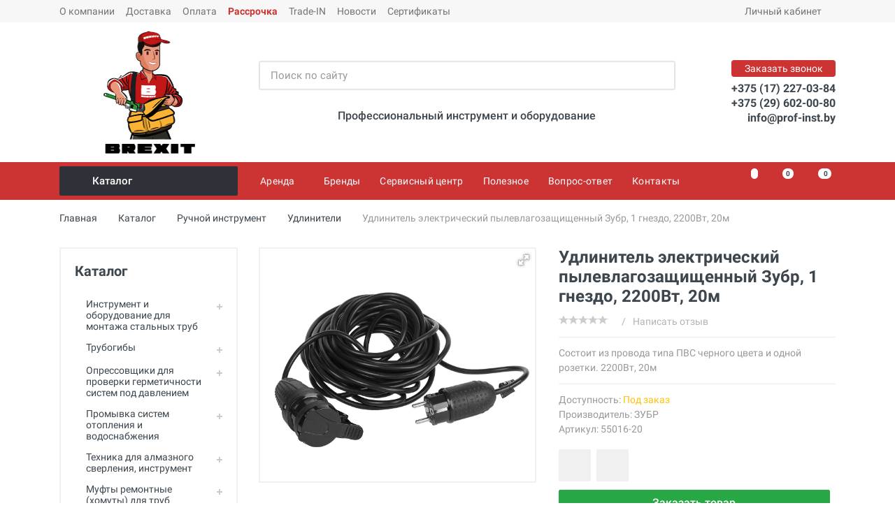

--- FILE ---
content_type: text/html; charset=UTF-8
request_url: https://www.prof-inst.by/ruchnoj-instrument/udliniteli/zubr-55016-20
body_size: 50605
content:
<!DOCTYPE html>
<html lang="ru" dir="ltr">
<head>
    <meta http-equiv="Content-Type" content="text/html; charset=utf-8">
    <meta name="viewport" content="width=device-width, initial-scale=1">
    <meta name="format-detection" content="telephone=no">
            <title data-text="Удлинитель электрический пылевлагозащищенный Зубр, 1 гнездо, 2200Вт, 20м купить">Удлинитель электрический пылевлагозащищенный Зубр, 1 гнездо, 2200Вт, 20м купить</title>
    <meta name="description" content="Удлинитель электрический пылевлагозащищенный Зубр, 1 гнездо, 2200Вт, 20м купить по низкой цене в Минске. Фото, описание, характеристики. Доставка по Минску и всей Беларуси. Звоните: +375 (29) 602-00-80." />
    <!--<link rel="shortcut icon" href="/assets/templates/images/favicon.png" type="image/x-icon">-->
    <!-- Favicon -->
    <link rel="apple-touch-icon" sizes="57x57" href="/assets/templates/favicon/apple-icon-57x57.png">
    <link rel="apple-touch-icon" sizes="60x60" href="/assets/templates/favicon/apple-icon-60x60.png">
    <link rel="apple-touch-icon" sizes="72x72" href="/assets/templates/favicon/apple-icon-72x72.png">
    <link rel="apple-touch-icon" sizes="76x76" href="/assets/templates/favicon/apple-icon-76x76.png">
    <link rel="apple-touch-icon" sizes="114x114" href="/assets/templates/favicon/apple-icon-114x114.png">
    <link rel="apple-touch-icon" sizes="120x120" href="/assets/templates/favicon/apple-icon-120x120.png">
    <link rel="apple-touch-icon" sizes="144x144" href="/assets/templates/favicon/apple-icon-144x144.png">
    <link rel="apple-touch-icon" sizes="152x152" href="/assets/templates/favicon/apple-icon-152x152.png">
    <link rel="apple-touch-icon" sizes="180x180" href="/assets/templates/favicon/apple-icon-180x180.png">
    <link rel="icon" type="image/png" sizes="192x192"  href="/assets/templates/favicon/android-icon-192x192.png">
    <link rel="icon" type="image/png" sizes="32x32" href="/assets/templates/favicon/favicon-32x32.png">
    <link rel="icon" type="image/png" sizes="96x96" href="/assets/templates/favicon/favicon-96x96.png">
    <link rel="icon" type="image/png" sizes="16x16" href="/assets/templates/favicon/favicon-16x16.png">
    <link rel="manifest" href="/assets/templates/favicon/manifest.json">
    <meta name="msapplication-TileColor" content="#ffffff">
    <meta name="msapplication-TileImage" content="/assets/templates/favicon/ms-icon-144x144.png">
    <meta name="theme-color" content="#ffffff">
    <!-- end Favicon -->
    <base href="https://www.prof-inst.by/" />
    <meta http-equiv="X-UA-Compatible" content="IE=edge">
    <meta name="format-detection" content="telephone=no">
    <link rel="stylesheet" href="/assets/templates/vendor/bootstrap-4.2.1/css/bootstrap.min.css">
    <link rel="stylesheet" href="/assets/templates/vendor/owl-carousel-2.3.4/assets/owl.carousel.min.css">
    <!-- <link rel="stylesheet" href="/assets/templates/vendor/photoswipe-4.1.3/photoswipe.css">
    <link rel="stylesheet" href="/assets/templates/vendor/photoswipe-4.1.3/default-skin/default-skin.css"> -->
    <!-- <link rel="stylesheet" href="/assets/templates/vendor/select2-4.0.10/css/select2.min.css"> -->
    <link rel="stylesheet" href="/assets/templates/css/style.ltr.css?ver=2">
    <link rel="stylesheet" href="/assets/templates/vendor/fontawesome-5.6.1/css/all.min.css">
    <link rel="stylesheet" href="/assets/templates/fonts/stroyka/stroyka.css">
    <meta property="og:site_name" content="Интернет-магазин prof-inst.by, ООО Брекзит" />
	<meta property="og:type" content="product" />
    <meta property="og:title" content="Удлинитель электрический пылевлагозащищенный Зубр, 1 гнездо, 2200Вт, 20м - prof-inst.by"/>
    <meta property="og:description" content="Удлинитель электрический пылевлагозащищенный Зубр, 1 гнездо, 2200Вт, 20м - интернет-магазин prof-inst.by: инструмент для монтажа, ремонта и обслуживания инженерных систем. ➤ Заказ и консультация по телефону: +375 29 602-00-80."/>
    <meta property="og:image" content="/assets/images/products/3392/small/zubr-55016-10.jpg"/>
    <meta property="og:url" content="https://www.prof-inst.by/ruchnoj-instrument/udliniteli/zubr-55016-20">
    <!-- Site Verification -->
    <meta name="mailru-verification" content="d0e7ade5a31c5ea0" />
    <meta name="yandex-verification" content="4623cc2ecc57bf03" />
    <meta name="yandex-verification" content="8518fe95cfe08a4c" />

<!-- Google Tag Manager -->
    <script>(function(w,d,s,l,i){ w[l]=w[l]||[];w[l].push({ 'gtm.start':
    new Date().getTime(),event:'gtm.js' });var f=d.getElementsByTagName(s)[0],
    j=d.createElement(s),dl=l!='dataLayer'?'&l='+l:'';j.async=true;j.src=
    'https://www.googletagmanager.com/gtm.js?id='+i+dl;f.parentNode.insertBefore(j,f); 
    })(window,document,'script','dataLayer','GTM-MK9XDR');</script>
<!-- End Google Tag Manager -->
<link rel="stylesheet" href="/assets/components/minishop2/css/web/default.css?v=8124027e82" type="text/css" />
<link rel="stylesheet" href="/assets/components/minishop2/css/web/lib/jquery.jgrowl.min.css" type="text/css" />
<script>miniShop2Config = {"close_all_message":"\u0437\u0430\u043a\u0440\u044b\u0442\u044c \u0432\u0441\u0435","cssUrl":"\/assets\/components\/minishop2\/css\/web\/","jsUrl":"\/assets\/components\/minishop2\/js\/web\/","actionUrl":"\/assets\/components\/minishop2\/action.php","ctx":"web","price_format":[2,"."," "],"price_format_no_zeros":true,"weight_format":[3,"."," "],"weight_format_no_zeros":true};</script>
<link rel="stylesheet" href="/assets/components/msearch2/css/web/default.css" type="text/css" />

	<script type="text/javascript">
		if (typeof mse2Config == "undefined") {mse2Config = {"cssUrl":"\/assets\/components\/msearch2\/css\/web\/","jsUrl":"\/assets\/components\/msearch2\/js\/web\/","actionUrl":"\/assets\/components\/msearch2\/action.php"};}
		if (typeof mse2FormConfig == "undefined") {mse2FormConfig = {};}
		mse2FormConfig["6d77238397a2e60a83ede7c0e545d56c81b52c18"] = {"autocomplete":"results","queryVar":"query","minQuery":2,"pageId":3392};
	</script>
<link rel="stylesheet" href="/assets/components/comparison/css/default.css" type="text/css" />

	<script type="text/javascript">
		if (typeof mse2Config == "undefined") {mse2Config = {"cssUrl":"\/assets\/components\/msearch2\/css\/web\/","jsUrl":"\/assets\/components\/msearch2\/js\/web\/","actionUrl":"\/assets\/components\/msearch2\/action.php"};}
		if (typeof mse2FormConfig == "undefined") {mse2FormConfig = {};}
		mse2FormConfig["2d9f875f396438b164832077ecef90be0ee4d42d"] = {"autocomplete":"results","queryVar":"query","minQuery":2,"pageId":3392};
	</script>
<link rel="stylesheet" href="/assets/components/pdotools/css/pdopage.min.css" type="text/css" />
<script type="text/javascript">pdoPage = {callbacks: {}, keys: {}, configs: {}};</script>
<link rel="canonical" href="https://www.prof-inst.by/ruchnoj-instrument/udliniteli/zubr-55016-20"/>
<script type="text/javascript">easyCommConfig = {"ctx":"web","jsUrl":"\/assets\/components\/easycomm\/js\/web\/","cssUrl":"\/assets\/components\/easycomm\/css\/web\/","imgUrl":"\/assets\/components\/easycomm\/img\/web\/","actionUrl":"\/assets\/components\/easycomm\/action.php","reCaptchaSiteKey":""}</script>
<link rel="stylesheet" href="/assets/components/quickview/vendor/bootstrap-modal/css/bootstrap-modal.css" type="text/css" />
<link rel="stylesheet" href="/assets/components/quickview/vendor/bootstrap-dialog/css/bootstrap-dialog.min.css" type="text/css" />
<link rel="stylesheet" href="/assets/components/quickview/css/default.min.css?v=25461cee" type="text/css" />
<script type="text/javascript">QuickViewConfig={"actionUrl":"\/assets\/components\/quickview\/action.php","ctx":"web","version":"2.1.19-beta"};</script>
<link rel="stylesheet" href="/assets/components/ajaxform/css/default.css" type="text/css" />
<link rel="stylesheet" href="/assets/components/msfavorites/css/default.min.css?v=510b7521" type="text/css" />
<script type="text/javascript">msFavoritesConfig={"actionUrl":"\/assets\/components\/msfavorites\/action.php","ctx":"web","version":"2.0.7-beta"};</script>
</head>
<body class="body__pressed-footer">
<div style="display: none"></div>
<!-- Google Tag Manager (noscript) -->
<noscript><iframe src="https://www.googletagmanager.com/ns.html?id=GTM-MK9XDR"
height="0" width="0" style="display:none;visibility:hidden"></iframe></noscript>
<!-- End Google Tag Manager (noscript) -->
    
<span class="msfavorites" style="display: none;"></span>
                    <div class="site">
         <header class="site__header d-lg-none">
            <div class="mobile-header mobile-header--sticky" data-sticky-mode="pullToShow">
                <div class="mobile-header__panel">
                    <div class="container">
                        <div class="mobile-header__body">
                            <button class="mobile-header__menu-button">
                                <svg width="18px" height="14px">
                                    <use xlink:href="/assets/templates/images/sprite.svg#menu-18x14"></use>
                                </svg>
                            </button>
                            <a class="mobile-header__logo" href="">
                                <img src="/assets/images/icons/img-brexit-logo-txt.png" alt="logo" class="logo__img-mob">
                            </a>
                            <div class="mobile-header__search">
                                    <form data-key="6d77238397a2e60a83ede7c0e545d56c81b52c18" action="https://www.prof-inst.by/ruchnoj-instrument/udliniteli/zubr-55016-20" method="get" class="mobile-header__search-form well msearch2" id="mse2_form_mobile">
    <input class="mobile-header__search-input" name="query" placeholder="Поиск по сайту" aria-label="Поиск по сайту" type="text" autocomplete="off" value="">
    <button class="mobile-header__search-button mobile-header__search-button--submit" type="submit">
        <svg width="20px" height="20px">
            <use xlink:href="assets/templates/images/sprite.svg#search-20"></use>
        </svg>
    </button>
    <button class="mobile-header__search-button mobile-header__search-button--close" type="button">
        <svg width="20px" height="20px">
            <use xlink:href="assets/templates/images/sprite.svg#cross-20"></use>
        </svg>
    </button>
    <div class="mobile-header__search-body"></div>
</form>                            </div>
                            <div class="mobile-header__indicators">
                                <div class="indicator indicator--mobile-search indicator--mobile d-sm-none">
                                    <button class="indicator__button">
                                        <span class="indicator__area">
                                            <svg width="20px" height="20px">
                                                <use xlink:href="/assets/templates/images/sprite.svg#search-20"></use>
                                            </svg>
                                        </span>
                                    </button>
                                </div>
                                <div class="indicator indicator--mobile d-sm-flex d-none">
                                    <a class="indicator__button" href="system/izbrannoe" title="Избранное">
                                        <span class="indicator__area">
                                            <svg width="20px" height="20px">
                                                <use xlink:href="/assets/templates/images/sprite.svg#heart-20"></use>
                                            </svg>
                                            <span class="indicator__value msfavorites-total" data-data-list="default"></span>
                                        </span>
                                    </a>
                                </div>
                                <div class="indicator indicator--mobile d-sm-flex d-none comparison comparison-default">
                                    <a class="indicator__button comparison-go" href="#" title="Сравнение">
                                        <span class="indicator__area">
                                            <svg width="20px" height="20px">
                                                <use xlink:href="assets/templates/images/sprite.svg#compare-16"></use>
                                            </svg>
                                            <span class="indicator__value comparison-total">0</span>
                                        </span>
                                    </a>
                                </div>                                <div class="indicator indicator--mobile">
                                    <a href="system/cart" class="indicator__button " id="msMiniCart">
                                        <span class="indicator__area">
                                            <svg width="20px" height="20px">
                                                <use xlink:href="assets/templates/images/sprite.svg#cart-20"></use>
                                            </svg>
                                            <span class="indicator__value ms2_total_count empty">0</span>
                                            <span class="indicator__value ms2_total_count not_empty">0</span>
                                        </span>
                                    </a>                                </div>
                            </div>
                        </div>
                    </div>
                </div>
            </div>
        </header>
        <header class="site__header d-lg-block d-none">
            <div class="site-header">
                <div class="site-header__topbar topbar">
                    <div class="topbar__container container">
                        <div class="topbar__row">
                            <div  class="topbar__item topbar__item--link first"><a class="topbar-link" href="https://www.prof-inst.by/o-kompanii" >О компании</a></div><div  class="topbar__item topbar__item--link"><a class="topbar-link" href="https://www.prof-inst.by/dostavka" >Доставка</a></div><div  class="topbar__item topbar__item--link"><a class="topbar-link" href="https://www.prof-inst.by/oplata" >Оплата</a></div><div  class="topbar__item topbar__item--link"><a class="topbar-link" href="https://www.prof-inst.by/payment-plan" payment-plan>Рассрочка</a></div><div  class="topbar__item topbar__item--link"><a class="topbar-link" href="https://www.prof-inst.by/trade-in-super-obmen" >Trade-IN</a></div><div  class="topbar__item topbar__item--link"><a class="topbar-link" href="https://www.prof-inst.by/novosti" >Новости</a></div><div  class="topbar__item topbar__item--link last"><a class="topbar-link" href="https://www.prof-inst.by/sertifikatyi" >Сертификаты</a></div>                <!--
                'sortby' => 'menuindex',
                'sortdir' => 'ASC'
                -->
                
                            <div class="topbar__spring"></div>
                            <div class="topbar__item">
                                <div class="topbar-dropdown">
                                    <button class="topbar-dropdown__btn" type="button">
                                        Личный кабинет
                                        <svg width="7px" height="5px">
                                            <use xlink:href="/assets/templates/images/sprite.svg#arrow-rounded-down-7x5"></use>
                                        </svg>
                                    </button>
                                    <div class="topbar-dropdown__body">
                                        <div class="menu menu--layout--topbar ">
                                            <div class="menu__submenus-container"></div>
                                            <ul class="menu__list">
                                                                                                    <li class="menu__item">
                                                        <div class="menu__item-submenu-offset"></div>
                                                        <a class="menu__item-link" href="system/lichnyij-kabinet/login">
                                                            Вход в личный кабинет
                                                        </a>
                                                    </li>
                                                    <li class="menu__item">
                                                        <div class="menu__item-submenu-offset"></div>
                                                        <a class="menu__item-link" href="system/lichnyij-kabinet/register">
                                                            Регистрация
                                                        </a>
                                                    </li>
                                                    <li class="menu__item">
                                                        <div class="menu__item-submenu-offset"></div>
                                                        <a class="menu__item-link" href="system/lichnyij-kabinet/vosstanovit-parol">
                                                            Восстановить пароль
                                                        </a>
                                                    </li>
                                                                                            </ul>
                                        </div>
                                    </div>
                                </div>
                            </div>
                        </div>
                    </div>
                </div>
                <div class="site-header__middle container">
                    <div class="site-header__logo">
                        <a href="">
                           <img src="/assets/images/icons/img-man-brexit-logo.png" alt="logo" class="logo__img">
                        </a>
                    </div>
                    <div class="site-header__search">
                        <div class="search">
                            <form data-key="2d9f875f396438b164832077ecef90be0ee4d42d" action="https://www.prof-inst.by/ruchnoj-instrument/udliniteli/zubr-55016-20" method="get" class="search__form well msearch2" id="mse2_form_main">
    <input class="search__input" name="query" placeholder="Поиск по сайту" aria-label="Поиск по сайту" type="text" value="" autocomplete="off">
    <button class="search__button" type="submit">
        <svg width="20px" height="20px">
            <use xlink:href="assets/templates/images/sprite.svg#search-20"></use>
        </svg>
    </button>
    <div class="search__border"></div>
</form>                        </div>
                        <div class="header-slogan">
                            <span class="h6">Профессиональный инструмент и оборудование</span>
                        </div>
<!--
                        <div class="black-friday__button">
                            <a href="/chernaya-pyatnicza"><img src="/assets/images/uploads/2021/img-black-friday-595x46.jpg"></a>
                        </div>
-->
                    </div>
                    <div class="site-header__phone">
                        <div class="site-header__phone-title" data-toggle="modal" data-target="#feedback-popup">Заказать звонок</div>
                        <div class="site-header__phone-number"><a href="tel:+375172270384">+375 (17) 227-03-84</a></div>
                        <div class="site-header__phone-number"><a href="tel:+375296020080">+375 (29) 602-00-80</a></div>
                        <div class="site-header__phone-number"><a href="mailto:info@prof-inst.by">info@prof-inst.by</a></div>
                    </div>
                </div>
                <div class="site-header__nav-panel">
                    <div class="nav-panel nav-panel--sticky" data-sticky-mode="pullToShow">
                        <div class="nav-panel__container container">
                            <div class="nav-panel__row">
                                <div class="nav-panel__departments">
                                                                      <div class="departments" data-departments-fixed-by="">
                                                                          <div class="departments__body">
                                            <div class="departments__links-wrapper">
                                                <div class="departments__submenus-container"></div>
                                                <ul class="departments__links">
                                                    <li class="departments__item first"><a class="departments__item-link" href="https://www.prof-inst.by/instrument-i-oborudovanie-dlya-montazha-stalnyix-trub" >Инструмент и оборудование для монтажа стальных труб<svg class="departments__item-arrow" width="6px" height="9px"><use xlink:href="/assets/templates/images/sprite.svg#arrow-rounded-right-6x9"></use></svg></a><div class="departments__submenu departments__submenu--type--megamenu departments__submenu--size--xl"><div class="megamenu megamenu--departments"><div class="megamenu__body"><div class="row"><div class="col-4">
    <ul class="megamenu__links">
        <li class="megamenu__item first">
            <a href="https://www.prof-inst.by/instrument-i-oborudovanie-dlya-montazha-stalnyix-trub/ruchnyie-rezbonareznyie-kluppyi">
                <span class="megamenu-icon">
                                    <img src="/assets/cache_image/icons/Cover/img-2090005_50x0_f6b.jpg" alt="Ручные клуппы" title="Ручные клуппы">
                                </span>
                <span class="megamenu-title">Ручные клуппы</span>
            </a>
        </li>
    </ul>
</div><div class="col-4">
    <ul class="megamenu__links">
        <li class="megamenu__item ">
            <a href="https://www.prof-inst.by/instrument-i-oborudovanie-dlya-montazha-stalnyix-trub/elektricheskie-kluppyi">
                <span class="megamenu-icon">
                                    <img src="/assets/cache_image/icons/Cover/img-cat-137563_50x0_f6b.jpg" alt="Электрические клуппы" title="Электрические клуппы">
                                </span>
                <span class="megamenu-title">Электрические клуппы</span>
            </a>
        </li>
    </ul>
</div><div class="col-4">
    <ul class="megamenu__links">
        <li class="megamenu__item ">
            <a href="https://www.prof-inst.by/instrument-i-oborudovanie-dlya-montazha-stalnyix-trub/rezbonareznyie-stanki">
                <span class="megamenu-icon">
                                    <img src="/assets/cache_image/icons/Cover/img-brexit-2100102-1_50x0_f6b.jpg" alt="Резьбонарезные станки" title="Резьбонарезные станки">
                                </span>
                <span class="megamenu-title">Резьбонарезные станки</span>
            </a>
        </li>
    </ul>
</div><div class="col-4">
    <ul class="megamenu__links">
        <li class="megamenu__item ">
            <a href="https://www.prof-inst.by/instrument-i-oborudovanie-dlya-montazha-stalnyix-trub/oborudovanie-dlya-nakatki-zhelobkov">
                <span class="megamenu-icon">
                                    <img src="/assets/cache_image/icons/Cover/img-brexit-b-groover6_50x0_f6b.jpg" alt="Оборудование для накатки желобков" title="Оборудование для накатки желобков">
                                </span>
                <span class="megamenu-title">Оборудование для накатки желобков</span>
            </a>
        </li>
    </ul>
</div><div class="col-4">
    <ul class="megamenu__links">
        <li class="megamenu__item ">
            <a href="https://www.prof-inst.by/instrument-i-oborudovanie-dlya-montazha-stalnyix-trub/naboryi-instrumentov-dlya-santexnika">
                <span class="megamenu-icon">
                                    <img src="/assets/cache_image/icons/Cover/img-chine-p004-small_50x0_f6b.jpg" alt="Наборы инструментов сантехника" title="Наборы инструментов сантехника">
                                </span>
                <span class="megamenu-title">Наборы инструментов сантехника</span>
            </a>
        </li>
    </ul>
</div><div class="col-4">
    <ul class="megamenu__links">
        <li class="megamenu__item ">
            <a href="https://www.prof-inst.by/instrument-i-oborudovanie-dlya-montazha-stalnyix-trub/rezbonareznoe-maslo-i-sozh-dlya-narezki-rezbyi">
                <span class="megamenu-icon">
                                    <img src="/assets/cache_image/icons/Cover/img-icon-brexit-sozh-219000_50x0_f6b.jpg" alt="Резьбонарезное масло и СОЖ для нарезки резьбы" title="Резьбонарезное масло и СОЖ для нарезки резьбы">
                                </span>
                <span class="megamenu-title">Резьбонарезное масло и СОЖ для нарезки резьбы</span>
            </a>
        </li>
    </ul>
</div><div class="col-4">
    <ul class="megamenu__links">
        <li class="megamenu__item ">
            <a href="https://www.prof-inst.by/instrument-i-oborudovanie-dlya-montazha-stalnyix-trub/rezbonareznyie-golovki-dlya-kluppov">
                <span class="megamenu-icon">
                                    <img src="/assets/cache_image/icons/Cover/img-virax-136237_50x0_f6b.jpg" alt="Резьбонарезные головы для клуппов" title="Резьбонарезные головы для клуппов">
                                </span>
                <span class="megamenu-title">Резьбонарезные головы для клуппов</span>
            </a>
        </li>
    </ul>
</div><div class="col-4">
    <ul class="megamenu__links">
        <li class="megamenu__item ">
            <a href="https://www.prof-inst.by/instrument-i-oborudovanie-dlya-montazha-stalnyix-trub/rezbonareznyie-nozhi-dlya-kluppov">
                <span class="megamenu-icon">
                                    <img src="/assets/cache_image/icons/Cover/img-virax-136205-peignes_50x0_f6b.jpg" alt="Резьбонарезные ножи для клуппов" title="Резьбонарезные ножи для клуппов">
                                </span>
                <span class="megamenu-title">Резьбонарезные ножи для клуппов</span>
            </a>
        </li>
    </ul>
</div><div class="col-4">
    <ul class="megamenu__links">
        <li class="megamenu__item ">
            <a href="https://www.prof-inst.by/instrument-i-oborudovanie-dlya-montazha-stalnyix-trub/rezbonareznyie-treshhotki">
                <span class="megamenu-icon">
                                    <img src="/assets/cache_image/icons/Cover/img-virax-136290_50x0_f6b.jpg" alt="Резьбонарезные трещотки" title="Резьбонарезные трещотки">
                                </span>
                <span class="megamenu-title">Резьбонарезные трещотки</span>
            </a>
        </li>
    </ul>
</div><div class="col-4">
    <ul class="megamenu__links">
        <li class="megamenu__item ">
            <a href="https://www.prof-inst.by/instrument-i-oborudovanie-dlya-montazha-stalnyix-trub/strubczinyi">
                <span class="megamenu-icon">
                                    <img src="/assets/cache_image/icons/Cover/img-virax-137552_50x0_f6b.jpg" alt="Струбцины" title="Струбцины">
                                </span>
                <span class="megamenu-title">Струбцины</span>
            </a>
        </li>
    </ul>
</div><div class="col-4">
    <ul class="megamenu__links">
        <li class="megamenu__item ">
            <a href="https://www.prof-inst.by/instrument-i-oborudovanie-dlya-montazha-stalnyix-trub/adapteryi-dlya-kluppov">
                <span class="megamenu-icon">
                                    <img src="/assets/cache_image/icons/Cover/img-super-ego-862009000a_50x0_f6b.jpg" alt="Адаптеры для клуппов" title="Адаптеры для клуппов">
                                </span>
                <span class="megamenu-title">Адаптеры для клуппов</span>
            </a>
        </li>
    </ul>
</div><div class="col-4">
    <ul class="megamenu__links">
        <li class="megamenu__item ">
            <a href="https://www.prof-inst.by/instrument-i-oborudovanie-dlya-montazha-stalnyix-trub/rezbonareznyie-nozhi-dlya-stankov">
                <span class="megamenu-icon">
                                    <img src="/assets/cache_image/icons/Cover/img-virax-162203_50x0_f6b.jpg" alt="Резьбонарезные ножи для станков" title="Резьбонарезные ножи для станков">
                                </span>
                <span class="megamenu-title">Резьбонарезные ножи для станков</span>
            </a>
        </li>
    </ul>
</div><div class="col-4">
    <ul class="megamenu__links">
        <li class="megamenu__item ">
            <a href="https://www.prof-inst.by/instrument-i-oborudovanie-dlya-montazha-stalnyix-trub/rolikovyie-nozhi-dlya-stankov">
                <span class="megamenu-icon">
                                    <img src="/assets/cache_image/icons/Cover/img-virax-210121_50x0_f6b.jpg" alt="Роликовые ножи для станков" title="Роликовые ножи для станков">
                                </span>
                <span class="megamenu-title">Роликовые ножи для станков</span>
            </a>
        </li>
    </ul>
</div><div class="col-4">
    <ul class="megamenu__links">
        <li class="megamenu__item ">
            <a href="https://www.prof-inst.by/instrument-i-oborudovanie-dlya-montazha-stalnyix-trub/rezbonareznyie-golovyi-dlya-stankov">
                <span class="megamenu-icon">
                                    <img src="/assets/cache_image/icons/Cover/img-virax-162151_50x0_f6b.jpg" alt="Резьбонарезные головы для станков" title="Резьбонарезные головы для станков">
                                </span>
                <span class="megamenu-title">Резьбонарезные головы для станков</span>
            </a>
        </li>
    </ul>
</div><div class="col-4">
    <ul class="megamenu__links">
        <li class="megamenu__item ">
            <a href="https://www.prof-inst.by/instrument-i-oborudovanie-dlya-montazha-stalnyix-trub/truborezyi-dlya-rezbonareznyix-stankov">
                <span class="megamenu-icon">
                                    <img src="/assets/cache_image/icons/Cover/img-tubecut-matic_50x0_962.jpeg" alt="Труборезы для резьбонарезных станков" title="Труборезы для резьбонарезных станков">
                                </span>
                <span class="megamenu-title">Труборезы для резьбонарезных станков</span>
            </a>
        </li>
    </ul>
</div><div class="col-4">
    <ul class="megamenu__links">
        <li class="megamenu__item ">
            <a href="https://www.prof-inst.by/instrument-i-oborudovanie-dlya-montazha-stalnyix-trub/gratosnimateli-dlya-rezbonareznyix-stankov">
                <span class="megamenu-icon">
                                    <img src="/assets/cache_image/icons/Cover/img-brexit-2100102-3_50x0_f6b.jpg" alt="Гратосниматели для резьбонарезных станков" title="Гратосниматели для резьбонарезных станков">
                                </span>
                <span class="megamenu-title">Гратосниматели для резьбонарезных станков</span>
            </a>
        </li>
    </ul>
</div><div class="col-4">
    <ul class="megamenu__links">
        <li class="megamenu__item ">
            <a href="https://www.prof-inst.by/instrument-i-oborudovanie-dlya-montazha-stalnyix-trub/patronyi-bspt-dlya-izgotovleniya-bochat-sgonov">
                <span class="megamenu-icon">
                                    <img src="/assets/cache_image/icons/Cover/img-brexit-2100194-01_50x0_962.jpeg" alt="Патроны BSPT для изготовления бочат (сгонов)" title="Патроны BSPT для изготовления бочат (сгонов)">
                                </span>
                <span class="megamenu-title">Патроны BSPT для изготовления бочат (сгонов)</span>
            </a>
        </li>
    </ul>
</div><div class="col-4">
    <ul class="megamenu__links">
        <li class="megamenu__item ">
            <a href="https://www.prof-inst.by/instrument-i-oborudovanie-dlya-montazha-stalnyix-trub/pedal-dlya-rezbonareznogo-stanka">
                <span class="megamenu-icon">
                                    <img src="/assets/cache_image/icons/Cover/img-brexit-2100182_50x0_f6b.jpg" alt="Педаль для резьбонарезного станка" title="Педаль для резьбонарезного станка">
                                </span>
                <span class="megamenu-title">Педаль для резьбонарезного станка</span>
            </a>
        </li>
    </ul>
</div><div class="col-4">
    <ul class="megamenu__links">
        <li class="megamenu__item ">
            <a href="https://www.prof-inst.by/instrument-i-oborudovanie-dlya-montazha-stalnyix-trub/kulachki-gubki-dlya-zazhimnogo-patrona">
                <span class="megamenu-icon">
                                    <img src="/assets/cache_image/icons/Cover/img-brexit2100193_50x0_f6b.jpg" alt="Кулачки / губки для зажимного патрона" title="Кулачки / губки для зажимного патрона">
                                </span>
                <span class="megamenu-title">Кулачки / губки для зажимного патрона</span>
            </a>
        </li>
    </ul>
</div><div class="col-4">
    <ul class="megamenu__links">
        <li class="megamenu__item ">
            <a href="https://www.prof-inst.by/instrument-i-oborudovanie-dlya-montazha-stalnyix-trub/prinadlezhnosti-dlya-rezbonareznogo">
                <span class="megamenu-icon">
                                    <img src="/assets/cache_image/icons/Cover/img-cat-prinadl-klupp_50x0_f6b.jpg" alt="Принадлежности для резьбонарезного" title="Принадлежности для резьбонарезного">
                                </span>
                <span class="megamenu-title">Принадлежности для резьбонарезного</span>
            </a>
        </li>
    </ul>
</div><div class="col-4">
    <ul class="megamenu__links">
        <li class="megamenu__item ">
            <a href="https://www.prof-inst.by/instrument-i-oborudovanie-dlya-montazha-stalnyix-trub/oporyi-dlya-trub">
                <span class="megamenu-icon">
                                    <img src="/assets/cache_image/icons/Cover/img-2100300_50x0_962.jpeg" alt="Опоры для труб" title="Опоры для труб">
                                </span>
                <span class="megamenu-title">Опоры для труб</span>
            </a>
        </li>
    </ul>
</div><div class="col-4">
    <ul class="megamenu__links">
        <li class="megamenu__item ">
            <a href="https://www.prof-inst.by/instrument-i-oborudovanie-dlya-montazha-stalnyix-trub/maslenki">
                <span class="megamenu-icon">
                                    <img src="/assets/cache_image/icons/Cover/img-2100181_50x0_962.jpeg" alt="Масленки" title="Масленки">
                                </span>
                <span class="megamenu-title">Масленки</span>
            </a>
        </li>
    </ul>
</div><div class="col-4">
    <ul class="megamenu__links">
        <li class="megamenu__item last">
            <a href="https://www.prof-inst.by/instrument-i-oborudovanie-dlya-montazha-stalnyix-trub/uplotniteli-germetiki">
                <span class="megamenu-icon">
                                    <img src="/assets/cache_image/icons/Cover/img-virax-262600_50x0_f6b.jpg" alt="Уплотнители (герметики)" title="Уплотнители (герметики)">
                                </span>
                <span class="megamenu-title">Уплотнители (герметики)</span>
            </a>
        </li>
    </ul>
</div></div></div></div></div></li><li class="departments__item "><a class="departments__item-link" href="https://www.prof-inst.by/trubogibyi" >Трубогибы<svg class="departments__item-arrow" width="6px" height="9px"><use xlink:href="/assets/templates/images/sprite.svg#arrow-rounded-right-6x9"></use></svg></a><div class="departments__submenu departments__submenu--type--megamenu departments__submenu--size--xl"><div class="megamenu megamenu--departments"><div class="megamenu__body"><div class="row"><div class="col-4">
    <ul class="megamenu__links">
        <li class="megamenu__item first">
            <a href="https://www.prof-inst.by/trubogibyi/trubogibyi-ruchnyie">
                <span class="megamenu-icon">
                                    <img src="/assets/cache_image/icons/Cover/img-cat-251112_50x0_f6b.jpg" alt="Ручные трубогибы" title="Ручные трубогибы">
                                </span>
                <span class="megamenu-title">Ручные трубогибы</span>
            </a>
        </li>
    </ul>
</div><div class="col-4">
    <ul class="megamenu__links">
        <li class="megamenu__item ">
            <a href="https://www.prof-inst.by/trubogibyi/trubogibyi-gidravlicheskie">
                <span class="megamenu-icon">
                                    <img src="/assets/cache_image/icons/Cover/img-trubogib-3110001_50x0_962.jpeg" alt="Трубогибы гидравлические" title="Трубогибы гидравлические">
                                </span>
                <span class="megamenu-title">Трубогибы гидравлические</span>
            </a>
        </li>
    </ul>
</div><div class="col-4">
    <ul class="megamenu__links">
        <li class="megamenu__item ">
            <a href="https://www.prof-inst.by/trubogibyi/trubogibyi-elektrogidravlicheskie">
                <span class="megamenu-icon">
                                    <img src="/assets/cache_image/icons/Cover/img-virax-240843_50x0_f6b.jpg" alt="Трубогибы электрогидравлические" title="Трубогибы электрогидравлические">
                                </span>
                <span class="megamenu-title">Трубогибы электрогидравлические</span>
            </a>
        </li>
    </ul>
</div><div class="col-4">
    <ul class="megamenu__links">
        <li class="megamenu__item ">
            <a href="https://www.prof-inst.by/trubogibyi/trubogibyi-elektricheskie">
                <span class="megamenu-icon">
                                    <img src="/assets/cache_image/icons/Cover/img-cat-251802_50x0_f6b.jpg" alt="Трубогибы электрические" title="Трубогибы электрические">
                                </span>
                <span class="megamenu-title">Трубогибы электрические</span>
            </a>
        </li>
    </ul>
</div><div class="col-4">
    <ul class="megamenu__links">
        <li class="megamenu__item last">
            <a href="https://www.prof-inst.by/trubogibyi/prinadlezhnosti-dlya-trubogibov">
                <span class="megamenu-icon">
                                    <img src="/assets/cache_image/icons/Cover/img-cat-240103_50x0_f6b.jpg" alt="Принадлежности для трубогибов" title="Принадлежности для трубогибов">
                                </span>
                <span class="megamenu-title">Принадлежности для трубогибов</span>
            </a>
        </li>
    </ul>
</div></div></div></div></div></li><li class="departments__item "><a class="departments__item-link" href="https://www.prof-inst.by/opressovshhiki-dlya-proverki-germetichnosti-sistem-pod-davleniem" >Опрессовщики для проверки герметичности систем под давлением<svg class="departments__item-arrow" width="6px" height="9px"><use xlink:href="/assets/templates/images/sprite.svg#arrow-rounded-right-6x9"></use></svg></a><div class="departments__submenu departments__submenu--type--megamenu departments__submenu--size--xl"><div class="megamenu megamenu--departments"><div class="megamenu__body"><div class="row"><div class="col-4">
    <ul class="megamenu__links">
        <li class="megamenu__item first">
            <a href="https://www.prof-inst.by/opressovshhiki-dlya-proverki-germetichnosti-sistem-pod-davleniem/opressovshhiki-ruchnyie">
                <span class="megamenu-icon">
                                    <img src="/assets/cache_image/icons/Cover/img-brexit-b-test-100_50x0_f6b.jpg" alt="Опрессовщики ручные" title="Опрессовщики ручные">
                                </span>
                <span class="megamenu-title">Опрессовщики ручные</span>
            </a>
        </li>
    </ul>
</div><div class="col-4">
    <ul class="megamenu__links">
        <li class="megamenu__item ">
            <a href="https://www.prof-inst.by/opressovshhiki-dlya-proverki-germetichnosti-sistem-pod-davleniem/opressovshhiki-elektricheskie">
                <span class="megamenu-icon">
                                    <img src="/assets/cache_image/icons/Cover/img-2010300_50x0_962.jpeg" alt="Опрессовщики электрические" title="Опрессовщики электрические">
                                </span>
                <span class="megamenu-title">Опрессовщики электрические</span>
            </a>
        </li>
    </ul>
</div><div class="col-4">
    <ul class="megamenu__links">
        <li class="megamenu__item ">
            <a href="https://www.prof-inst.by/opressovshhiki-dlya-proverki-germetichnosti-sistem-pod-davleniem/opressovshhiki-benzinovyie">
                <span class="megamenu-icon">
                                    <img src="/assets/cache_image/icons/Cover/img-2020500_50x0_f6b.jpg" alt="Опрессовщики бензиновые" title="Опрессовщики бензиновые">
                                </span>
                <span class="megamenu-title">Опрессовщики бензиновые</span>
            </a>
        </li>
    </ul>
</div><div class="col-4">
    <ul class="megamenu__links">
        <li class="megamenu__item ">
            <a href="https://www.prof-inst.by/opressovshhiki-dlya-proverki-germetichnosti-sistem-pod-davleniem/ustrojstva-dlya-ispyitanij-sistem-gazosnabzheniya">
                <span class="megamenu-icon">
                                    <img src="/assets/cache_image/icons/Cover/img-virax-262080-tuyau-raccorde_50x0_f6b.jpg" alt="Опрессовщики для испытаний систем газоснабжения" title="Опрессовщики для испытаний систем газоснабжения">
                                </span>
                <span class="megamenu-title">Опрессовщики для испытаний систем газоснабжения</span>
            </a>
        </li>
    </ul>
</div><div class="col-4">
    <ul class="megamenu__links">
        <li class="megamenu__item ">
            <a href="https://www.prof-inst.by/opressovshhiki-dlya-proverki-germetichnosti-sistem-pod-davleniem/apparatyi-dlya-zamorozki-trub">
                <span class="megamenu-icon">
                                    <img src="/assets/cache_image/icons/Cover/img-ridgid-68832_50x0_f6b.jpg" alt="Аппараты для заморозки труб" title="Аппараты для заморозки труб">
                                </span>
                <span class="megamenu-title">Аппараты для заморозки труб</span>
            </a>
        </li>
    </ul>
</div><div class="col-4">
    <ul class="megamenu__links">
        <li class="megamenu__item ">
            <a href="https://www.prof-inst.by/opressovshhiki-dlya-proverki-germetichnosti-sistem-pod-davleniem/prinadlezhnosti-dlya-opressovki-i-zamorozki-trub">
                <span class="megamenu-icon">
                                    <img src="/assets/cache_image/icons/Cover/img-brexit-b-test-100-1_50x0_f6b.jpg" alt="Принадлежности для опрессовки и заморозки труб" title="Принадлежности для опрессовки и заморозки труб">
                                </span>
                <span class="megamenu-title">Принадлежности для опрессовки и заморозки труб</span>
            </a>
        </li>
    </ul>
</div><div class="col-4">
    <ul class="megamenu__links">
        <li class="megamenu__item ">
            <a href="https://www.prof-inst.by/opressovshhiki-dlya-proverki-germetichnosti-sistem-pod-davleniem/detektoryi-utechek">
                <span class="megamenu-icon">
                                    <img src="/assets/cache_image/icons/Cover/img-virax-262630_50x0_f6b.jpg" alt="Детекторы утечек" title="Детекторы утечек">
                                </span>
                <span class="megamenu-title">Детекторы утечек</span>
            </a>
        </li>
    </ul>
</div><div class="col-4">
    <ul class="megamenu__links">
        <li class="megamenu__item last">
            <a href="https://www.prof-inst.by/opressovshhiki-dlya-proverki-germetichnosti-sistem-pod-davleniem/zapasnyie-chasti-i-rasxodnyie-materialyi-dlya-opressovshhikov">
                <span class="megamenu-icon">
                                    <img src="/assets/cache_image/icons/Cover/img-zapasnye-chasti-i-raskhodnye-materialy-dlya-opressovshchikov_50x0_f6b.jpg" alt="Запасные части и расходные материалы для опрессовщиков" title="Запасные части и расходные материалы для опрессовщиков">
                                </span>
                <span class="megamenu-title">Запасные части и расходные материалы для опрессовщиков</span>
            </a>
        </li>
    </ul>
</div></div></div></div></div></li><li class="departments__item "><a class="departments__item-link" href="https://www.prof-inst.by/promyivka-sistem-otopleniya-i-vodosnabzheniya" >Промывка систем отопления и водоснабжения<svg class="departments__item-arrow" width="6px" height="9px"><use xlink:href="/assets/templates/images/sprite.svg#arrow-rounded-right-6x9"></use></svg></a><div class="departments__submenu departments__submenu--type--megamenu departments__submenu--size--xl"><div class="megamenu megamenu--departments"><div class="megamenu__body"><div class="row"><div class="col-4">
    <ul class="megamenu__links">
        <li class="megamenu__item first">
            <a href="https://www.prof-inst.by/promyivka-sistem-otopleniya-i-vodosnabzheniya/promyivochnyie-kompressoryi">
                <span class="megamenu-icon">
                                    <img src="/assets/cache_image/icons/Cover/img-brexit-6001001_50x0_f6b.jpg" alt="Промывочные компрессоры" title="Промывочные компрессоры">
                                </span>
                <span class="megamenu-title">Промывочные компрессоры</span>
            </a>
        </li>
    </ul>
</div><div class="col-4">
    <ul class="megamenu__links">
        <li class="megamenu__item ">
            <a href="https://www.prof-inst.by/promyivka-sistem-otopleniya-i-vodosnabzheniya/prinadlezhnosti-dlya-promyivochnyix-kompressorov">
                <span class="megamenu-icon">
                                    <img src="/assets/cache_image/icons/Cover/img-brexit-6001110_50x0_962.jpeg" alt="Аксессуары и принадлежности для компрессоров" title="Аксессуары и принадлежности для компрессоров">
                                </span>
                <span class="megamenu-title">Аксессуары и принадлежности для компрессоров</span>
            </a>
        </li>
    </ul>
</div><div class="col-4">
    <ul class="megamenu__links">
        <li class="megamenu__item ">
            <a href="https://www.prof-inst.by/promyivka-sistem-otopleniya-i-vodosnabzheniya/nasosyi-dlya-promyivki-sistem-otopleniya">
                <span class="megamenu-icon">
                                    <img src="/assets/cache_image/icons/Cover/img-brexit-6002001_50x0_962.jpeg" alt="Насосы для промывки систем отопления" title="Насосы для промывки систем отопления">
                                </span>
                <span class="megamenu-title">Насосы для промывки систем отопления</span>
            </a>
        </li>
    </ul>
</div><div class="col-4">
    <ul class="megamenu__links">
        <li class="megamenu__item ">
            <a href="https://www.prof-inst.by/promyivka-sistem-otopleniya-i-vodosnabzheniya/aksesuaryi-dlya-nasosov">
                <span class="megamenu-icon">
                                    <img src="/assets/cache_image/icons/Cover/img-brexit-6002603_50x0_f6b.jpg" alt="Аксессуары для насосов" title="Аксессуары для насосов">
                                </span>
                <span class="megamenu-title">Аксессуары для насосов</span>
            </a>
        </li>
    </ul>
</div><div class="col-4">
    <ul class="megamenu__links">
        <li class="megamenu__item ">
            <a href="https://www.prof-inst.by/promyivka-sistem-otopleniya-i-vodosnabzheniya/sredstva-dlya-udaleniya-kalczievyix-otlozhenij-nejtralizatoryi">
                <span class="megamenu-icon">
                                    <img src="/assets/cache_image/icons/Cover/img-chemistry_50x0_f6b.jpg" alt="Реагенты для промывки и очистки систем отопления" title="Реагенты для промывки и очистки систем отопления">
                                </span>
                <span class="megamenu-title">Реагенты для промывки и очистки систем отопления</span>
            </a>
        </li>
    </ul>
</div><div class="col-4">
    <ul class="megamenu__links">
        <li class="megamenu__item ">
            <a href="https://www.prof-inst.by/promyivka-sistem-otopleniya-i-vodosnabzheniya/reagentyi-dlya-promyivki-teploobmennikov-i-kotlov">
                <span class="megamenu-icon">
                                    <img src="/assets/cache_image/icons/Cover/img-virax-295010a295027_50x0_f6b.jpg" alt="Реагенты для промывки теплообменников и котлов" title="Реагенты для промывки теплообменников и котлов">
                                </span>
                <span class="megamenu-title">Реагенты для промывки теплообменников и котлов</span>
            </a>
        </li>
    </ul>
</div><div class="col-4">
    <ul class="megamenu__links">
        <li class="megamenu__item ">
            <a href="https://www.prof-inst.by/promyivka-sistem-otopleniya-i-vodosnabzheniya/ingibitoryi-korrozii-i-otlozhenij">
                <span class="megamenu-icon">
                                    <img src="/assets/cache_image/icons/Cover/img-brexit-6002075_50x0_f6b.jpg" alt="Ингибиторы коррозии и отложений" title="Ингибиторы коррозии и отложений">
                                </span>
                <span class="megamenu-title">Ингибиторы коррозии и отложений</span>
            </a>
        </li>
    </ul>
</div><div class="col-4">
    <ul class="megamenu__links">
        <li class="megamenu__item ">
            <a href="https://www.prof-inst.by/promyivka-sistem-otopleniya-i-vodosnabzheniya/zhidkij-germetik-dlya-sistem-otopleniya">
                <span class="megamenu-icon">
                                    <img src="/assets/cache_image/icons/Cover/img-brexit-6002080_50x0_f6b.jpg" alt="Жидкий герметик для систем отопления" title="Жидкий герметик для систем отопления">
                                </span>
                <span class="megamenu-title">Жидкий герметик для систем отопления</span>
            </a>
        </li>
    </ul>
</div><div class="col-4">
    <ul class="megamenu__links">
        <li class="megamenu__item ">
            <a href="https://www.prof-inst.by/promyivka-sistem-otopleniya-i-vodosnabzheniya/reagentyi-dlya-ochistki-kanalizaczii">
                <span class="megamenu-icon">
                                    <img src="/assets/cache_image/icons/Cover/img-brexit-6002180_50x0_f6b.jpg" alt="Реагенты для очистки канализации" title="Реагенты для очистки канализации">
                                </span>
                <span class="megamenu-title">Реагенты для очистки канализации</span>
            </a>
        </li>
    </ul>
</div><div class="col-4">
    <ul class="megamenu__links">
        <li class="megamenu__item ">
            <a href="https://www.prof-inst.by/promyivka-sistem-otopleniya-i-vodosnabzheniya/nejtralizatoryi">
                <span class="megamenu-icon">
                                    <img src="/assets/cache_image/icons/Cover/img-reagent-brexit-6002170_50x0_f6b.jpg" alt="Нейтрализаторы" title="Нейтрализаторы">
                                </span>
                <span class="megamenu-title">Нейтрализаторы</span>
            </a>
        </li>
    </ul>
</div><div class="col-4">
    <ul class="megamenu__links">
        <li class="megamenu__item ">
            <a href="https://www.prof-inst.by/promyivka-sistem-otopleniya-i-vodosnabzheniya/antifriz-dlya-sistem-otopleniya">
                <span class="megamenu-icon">
                                    <img src="/assets/cache_image/icons/Cover/img-6002111_50x0_f6b.jpg" alt="Антифриз для систем отопления" title="Антифриз для систем отопления">
                                </span>
                <span class="megamenu-title">Антифриз для систем отопления</span>
            </a>
        </li>
    </ul>
</div><div class="col-4">
    <ul class="megamenu__links">
        <li class="megamenu__item ">
            <a href="https://www.prof-inst.by/promyivka-sistem-otopleniya-i-vodosnabzheniya/sredstva-individualnoj-zashhityi">
                <span class="megamenu-icon">
                                    <img src="/assets/cache_image/icons/Cover/img-cat-zaschita_50x0_f6b.jpg" alt="Средства индивидуальной защиты" title="Средства индивидуальной защиты">
                                </span>
                <span class="megamenu-title">Средства индивидуальной защиты</span>
            </a>
        </li>
    </ul>
</div><div class="col-4">
    <ul class="megamenu__links">
        <li class="megamenu__item ">
            <a href="https://www.prof-inst.by/promyivka-sistem-otopleniya-i-vodosnabzheniya/protochnyie-nagrevateli-reagentov">
                <span class="megamenu-icon">
                                    <img src="/assets/cache_image/icons/Cover/img-6001200-1_50x0_f6b.jpg" alt="Проточные нагреватели реагентов" title="Проточные нагреватели реагентов">
                                </span>
                <span class="megamenu-title">Проточные нагреватели реагентов</span>
            </a>
        </li>
    </ul>
</div><div class="col-4">
    <ul class="megamenu__links">
        <li class="megamenu__item last">
            <a href="https://www.prof-inst.by/promyivka-sistem-otopleniya-i-vodosnabzheniya/distillirovannaya-voda">
                <span class="megamenu-icon">
                                    <img src="/assets/cache_image/icons/Cover/img-6002101_50x0_f6b.jpg" alt="Дистиллированная вода" title="Дистиллированная вода">
                                </span>
                <span class="megamenu-title">Дистиллированная вода</span>
            </a>
        </li>
    </ul>
</div></div></div></div></div></li><li class="departments__item "><a class="departments__item-link" href="https://www.prof-inst.by/texnika-dlya-almaznogo-sverleniya-instrument" >Техника для алмазного сверления, инструмент<svg class="departments__item-arrow" width="6px" height="9px"><use xlink:href="/assets/templates/images/sprite.svg#arrow-rounded-right-6x9"></use></svg></a><div class="departments__submenu departments__submenu--type--megamenu departments__submenu--size--xl"><div class="megamenu megamenu--departments"><div class="megamenu__body"><div class="row"><div class="col-4">
    <ul class="megamenu__links">
        <li class="megamenu__item first">
            <a href="https://www.prof-inst.by/texnika-dlya-almaznogo-sverleniya-instrument/ustanovki-almaznogo-bureniya">
                <span class="megamenu-icon">
                                    <img src="/assets/cache_image/icons/Cover/img-cat-050130_50x0_f6b.jpg" alt="Установки алмазного бурения" title="Установки алмазного бурения">
                                </span>
                <span class="megamenu-title">Установки алмазного бурения</span>
            </a>
        </li>
    </ul>
</div><div class="col-4">
    <ul class="megamenu__links">
        <li class="megamenu__item ">
            <a href="https://www.prof-inst.by/texnika-dlya-almaznogo-sverleniya-instrument/staninyi-dlya-sverlilnyix-ustanovok">
                <span class="megamenu-icon">
                                    <img src="/assets/cache_image/icons/Cover/img-cat-drill-20_50x0_f6b.jpg" alt="Станины для сверлильных установок" title="Станины для сверлильных установок">
                                </span>
                <span class="megamenu-title">Станины для сверлильных установок</span>
            </a>
        </li>
    </ul>
</div><div class="col-4">
    <ul class="megamenu__links">
        <li class="megamenu__item ">
            <a href="https://www.prof-inst.by/texnika-dlya-almaznogo-sverleniya-instrument/elektrobormotoryi">
                <span class="megamenu-icon">
                                    <img src="/assets/cache_image/icons/Cover/img-virax-050116-2_50x0_f6b.jpg" alt="Электробормоторы" title="Электробормоторы">
                                </span>
                <span class="megamenu-title">Электробормоторы</span>
            </a>
        </li>
    </ul>
</div><div class="col-4">
    <ul class="megamenu__links">
        <li class="megamenu__item ">
            <a href="https://www.prof-inst.by/texnika-dlya-almaznogo-sverleniya-instrument/vodyanyie-nasosyi-dlya-almaznogo-bureniya">
                <span class="megamenu-icon">
                                    <img src="/assets/cache_image/icons/Cover/img-virax-050055_50x0_f6b.jpg" alt="Водяные насосы для алмазного бурения" title="Водяные насосы для алмазного бурения">
                                </span>
                <span class="megamenu-title">Водяные насосы для алмазного бурения</span>
            </a>
        </li>
    </ul>
</div><div class="col-4">
    <ul class="megamenu__links">
        <li class="megamenu__item ">
            <a href="https://www.prof-inst.by/texnika-dlya-almaznogo-sverleniya-instrument/stroitelnyie-pyilesosyi">
                <span class="megamenu-icon">
                                    <img src="/assets/cache_image/icons/Cover/img-cat-050157_50x0_f6b.jpg" alt="Строительные пылесосы" title="Строительные пылесосы">
                                </span>
                <span class="megamenu-title">Строительные пылесосы</span>
            </a>
        </li>
    </ul>
</div><div class="col-4">
    <ul class="megamenu__links">
        <li class="megamenu__item ">
            <a href="https://www.prof-inst.by/texnika-dlya-almaznogo-sverleniya-instrument/almaznyie-koronki">
                <span class="megamenu-icon">
                                    <img src="/assets/cache_image/icons/Cover/img-cat-almazbit_50x0_f6b.jpg" alt="Алмазные коронки" title="Алмазные коронки">
                                </span>
                <span class="megamenu-title">Алмазные коронки</span>
            </a>
        </li>
    </ul>
</div><div class="col-4">
    <ul class="megamenu__links">
        <li class="megamenu__item ">
            <a href="https://www.prof-inst.by/texnika-dlya-almaznogo-sverleniya-instrument/udliniteli-dlya-koronok">
                <span class="megamenu-icon">
                                    <img src="/assets/cache_image/icons/Cover/img-cat-udleniteli_50x0_f6b.jpg" alt="Удлинители для коронок" title="Удлинители для коронок">
                                </span>
                <span class="megamenu-title">Удлинители для коронок</span>
            </a>
        </li>
    </ul>
</div><div class="col-4">
    <ul class="megamenu__links">
        <li class="megamenu__item ">
            <a href="https://www.prof-inst.by/texnika-dlya-almaznogo-sverleniya-instrument/prinadlezhnosti-dlya-almaznogo-bureniya">
                <span class="megamenu-icon">
                                    <img src="/assets/cache_image/icons/Cover/img-cat-udleniteli_50x0_f6b.jpg" alt="Принадлежности для алмазного бурения" title="Принадлежности для алмазного бурения">
                                </span>
                <span class="megamenu-title">Принадлежности для алмазного бурения</span>
            </a>
        </li>
    </ul>
</div><div class="col-4">
    <ul class="megamenu__links">
        <li class="megamenu__item ">
            <a href="https://www.prof-inst.by/texnika-dlya-almaznogo-sverleniya-instrument/stenoreznyie-mashinyi-almaznyie-pilyi">
                <span class="megamenu-icon">
                                    <img src="/assets/cache_image/icons/Cover/img-chine-ob-1200_50x0_f6b.jpg" alt="Стенорезные машины (алмазные пилы)" title="Стенорезные машины (алмазные пилы)">
                                </span>
                <span class="megamenu-title">Стенорезные машины (алмазные пилы)</span>
            </a>
        </li>
    </ul>
</div><div class="col-4">
    <ul class="megamenu__links">
        <li class="megamenu__item last">
            <a href="https://www.prof-inst.by/texnika-dlya-almaznogo-sverleniya-instrument/vosstanovlenie-almaznyix-koronok">
                <span class="megamenu-icon">
                                    <img src="/assets/cache_image/icons/Cover/img-voll-vosstanovlenie-koronok_50x0_f6b.jpg" alt="Восстановление алмазных коронок" title="Восстановление алмазных коронок">
                                </span>
                <span class="megamenu-title">Восстановление алмазных коронок</span>
            </a>
        </li>
    </ul>
</div></div></div></div></div></li><li class="departments__item "><a class="departments__item-link" href="https://www.prof-inst.by/muftyi-remontnyie-xomutyi-dlya-trub" >Муфты ремонтные (хомуты) для труб<svg class="departments__item-arrow" width="6px" height="9px"><use xlink:href="/assets/templates/images/sprite.svg#arrow-rounded-right-6x9"></use></svg></a><div class="departments__submenu departments__submenu--type--megamenu departments__submenu--size--xl"><div class="megamenu megamenu--departments"><div class="megamenu__body"><div class="row"><div class="col-4">
    <ul class="megamenu__links">
        <li class="megamenu__item first">
            <a href="https://www.prof-inst.by/muftyi-remontnyie-xomutyi-dlya-trub/nerzhaveyushhie-remontnyie-muftyi">
                <span class="megamenu-icon">
                                    <img src="/assets/cache_image/icons/Cover/img-brexit-mufta04_50x0_f6b.jpg" alt="Нержавеющие ремонтные муфты" title="Нержавеющие ремонтные муфты">
                                </span>
                <span class="megamenu-title">Нержавеющие ремонтные муфты</span>
            </a>
        </li>
    </ul>
</div><div class="col-4">
    <ul class="megamenu__links">
        <li class="megamenu__item last">
            <a href="https://www.prof-inst.by/muftyi-remontnyie-xomutyi-dlya-trub/oczinkovannyie-remontnyie-muftyi">
                <span class="megamenu-icon">
                                    <img src="/assets/cache_image/icons/Cover/img-brexit-mufta03_50x0_f6b.jpg" alt="Оцинкованные ремонтные муфты" title="Оцинкованные ремонтные муфты">
                                </span>
                <span class="megamenu-title">Оцинкованные ремонтные муфты</span>
            </a>
        </li>
    </ul>
</div></div></div></div></div></li><li class="departments__item "><a class="departments__item-link" href="https://www.prof-inst.by/ustrojstva-dlya-prochistki-trub-vyisokim-davleniem" >Гидродинамические машины для промывки труб<svg class="departments__item-arrow" width="6px" height="9px"><use xlink:href="/assets/templates/images/sprite.svg#arrow-rounded-right-6x9"></use></svg></a><div class="departments__submenu departments__submenu--type--megamenu departments__submenu--size--xl"><div class="megamenu megamenu--departments"><div class="megamenu__body"><div class="row"><div class="col-4">
    <ul class="megamenu__links">
        <li class="megamenu__item first">
            <a href="https://www.prof-inst.by/ustrojstva-dlya-prochistki-trub-vyisokim-davleniem/gidrodinamicheskie-mashinyi-s-elektroprivodom">
                <span class="megamenu-icon">
                                    <img src="/assets/cache_image/icons/Cover/img-b5000005_50x0_f6b.jpg" alt="Гидродинамические машины с электроприводом" title="Гидродинамические машины с электроприводом">
                                </span>
                <span class="megamenu-title">Гидродинамические машины с электроприводом</span>
            </a>
        </li>
    </ul>
</div><div class="col-4">
    <ul class="megamenu__links">
        <li class="megamenu__item ">
            <a href="https://www.prof-inst.by/ustrojstva-dlya-prochistki-trub-vyisokim-davleniem/gidrodinamicheskie-mashinyi-s-benzinovyim-dvigatelem">
                <span class="megamenu-icon">
                                    <img src="/assets/cache_image/icons/Cover/img-5000012_50x0_f6b.jpg" alt="Гидродинамические машины с бензиновым двигателем" title="Гидродинамические машины с бензиновым двигателем">
                                </span>
                <span class="megamenu-title">Гидродинамические машины с бензиновым двигателем</span>
            </a>
        </li>
    </ul>
</div><div class="col-4">
    <ul class="megamenu__links">
        <li class="megamenu__item ">
            <a href="https://www.prof-inst.by/ustrojstva-dlya-prochistki-trub-vyisokim-davleniem/gidrodinamicheskie-mashinyi-s-dizelnyim-dvigatelem">
                <span class="megamenu-icon">
                                    <img src="/assets/cache_image/icons/Cover/img--20055-bs_50x0_95a.png" alt="Гидродинамические машины с дизельным двигателем" title="Гидродинамические машины с дизельным двигателем">
                                </span>
                <span class="megamenu-title">Гидродинамические машины с дизельным двигателем</span>
            </a>
        </li>
    </ul>
</div><div class="col-4">
    <ul class="megamenu__links">
        <li class="megamenu__item ">
            <a href="https://www.prof-inst.by/ustrojstva-dlya-prochistki-trub-vyisokim-davleniem/gidravlicheskie-shlangi-dlya-mashin-vyisokogo-davleniya">
                <span class="megamenu-icon">
                                    <img src="/assets/cache_image/icons/Cover/img-voll-hosepipe40m_50x0_f6b.jpg" alt="Гидравлические шланги для машин высокого давления" title="Гидравлические шланги для машин высокого давления">
                                </span>
                <span class="megamenu-title">Гидравлические шланги для машин высокого давления</span>
            </a>
        </li>
    </ul>
</div><div class="col-4">
    <ul class="megamenu__links">
        <li class="megamenu__item ">
            <a href="https://www.prof-inst.by/ustrojstva-dlya-prochistki-trub-vyisokim-davleniem/katushki-i-telezhki-dlya-shlangov">
                <span class="megamenu-icon">
                                    <img src="/assets/cache_image/icons/Cover/img-5000500_50x0_962.jpeg" alt="Катушки и тележки для шлангов" title="Катушки и тележки для шлангов">
                                </span>
                <span class="megamenu-title">Катушки и тележки для шлангов</span>
            </a>
        </li>
    </ul>
</div><div class="col-4">
    <ul class="megamenu__links">
        <li class="megamenu__item last">
            <a href="https://www.prof-inst.by/ustrojstva-dlya-prochistki-trub-vyisokim-davleniem/nasadki-dlya-gidrodinamicheskix-prochistnyix-mashin">
                <span class="megamenu-icon">
                                    <img src="/assets/cache_image/icons/Cover/img-voll-250111s_50x0_f6b.jpg" alt="Насадки для гидродинамических прочистных машин" title="Насадки для гидродинамических прочистных машин">
                                </span>
                <span class="megamenu-title">Насадки для гидродинамических прочистных машин</span>
            </a>
        </li>
    </ul>
</div></div></div></div></div></li><li class="departments__item "><a class="departments__item-link" href="https://www.prof-inst.by/mashinyi-i-instrument-dlya-prochistki-trub" >Машины и инструмент для прочистки труб<svg class="departments__item-arrow" width="6px" height="9px"><use xlink:href="/assets/templates/images/sprite.svg#arrow-rounded-right-6x9"></use></svg></a><div class="departments__submenu departments__submenu--type--megamenu departments__submenu--size--xl"><div class="megamenu megamenu--departments"><div class="megamenu__body"><div class="row"><div class="col-4">
    <ul class="megamenu__links">
        <li class="megamenu__item first">
            <a href="https://www.prof-inst.by/mashinyi-i-instrument-dlya-prochistki-trub/ustrojstva-dlya-ruchnoj-prochistki-trub">
                <span class="megamenu-icon">
                                    <img src="/assets/cache_image/icons/Cover/img-cat-290600_50x0_f6b.jpg" alt="Устройства для ручной прочистки труб" title="Устройства для ручной прочистки труб">
                                </span>
                <span class="megamenu-title">Устройства для ручной прочистки труб</span>
            </a>
        </li>
    </ul>
</div><div class="col-4">
    <ul class="megamenu__links">
        <li class="megamenu__item ">
            <a href="https://www.prof-inst.by/mashinyi-i-instrument-dlya-prochistki-trub/ustrojstva-dlya-mexanicheskoj-prochistki-trub">
                <span class="megamenu-icon">
                                    <img src="/assets/cache_image/icons/Cover/img-brexit-2500101-duplicate_50x0_f6b.jpg" alt="Устройства для механической прочистки труб" title="Устройства для механической прочистки труб">
                                </span>
                <span class="megamenu-title">Устройства для механической прочистки труб</span>
            </a>
        </li>
    </ul>
</div><div class="col-4">
    <ul class="megamenu__links">
        <li class="megamenu__item ">
            <a href="https://www.prof-inst.by/mashinyi-i-instrument-dlya-prochistki-trub/spirali-i-nasadki-dlya-prochistki">
                <span class="megamenu-icon">
                                    <img src="/assets/cache_image/icons/Cover/img-chine-spirali-nasadki_50x0_f6b.jpg" alt="Спирали и насадки для прочистки" title="Спирали и насадки для прочистки">
                                </span>
                <span class="megamenu-title">Спирали и насадки для прочистки</span>
            </a>
        </li>
    </ul>
</div><div class="col-4">
    <ul class="megamenu__links">
        <li class="megamenu__item last">
            <a href="https://www.prof-inst.by/mashinyi-i-instrument-dlya-prochistki-trub/prinadlezhnosti-dlya-prochistki-trub">
                <span class="megamenu-icon">
                                    <img src="/assets/cache_image/icons/Cover/img-rothenberger-72120_50x0_f6b.jpg" alt="Принадлежности для прочистки труб" title="Принадлежности для прочистки труб">
                                </span>
                <span class="megamenu-title">Принадлежности для прочистки труб</span>
            </a>
        </li>
    </ul>
</div></div></div></div></div></li><li class="departments__item current"><a class="departments__item-link" href="https://www.prof-inst.by/ruchnoj-instrument" >Ручной инструмент<svg class="departments__item-arrow" width="6px" height="9px"><use xlink:href="/assets/templates/images/sprite.svg#arrow-rounded-right-6x9"></use></svg></a><div class="departments__submenu departments__submenu--type--megamenu departments__submenu--size--xl"><div class="megamenu megamenu--departments"><div class="megamenu__body"><div class="row"><div class="col-4">
    <ul class="megamenu__links">
        <li class="megamenu__item first">
            <a href="https://www.prof-inst.by/ruchnoj-instrument/klyuchi-gazovyie">
                <span class="megamenu-icon">
                                    <img src="/assets/cache_image/icons/Cover/img-cat-010012_50x0_f6b.jpg" alt="Ключи газовые" title="Ключи газовые">
                                </span>
                <span class="megamenu-title">Ключи газовые</span>
            </a>
        </li>
    </ul>
</div><div class="col-4">
    <ul class="megamenu__links">
        <li class="megamenu__item ">
            <a href="https://www.prof-inst.by/ruchnoj-instrument/klyuchi-trubnyie">
                <span class="megamenu-icon">
                                    <img src="/assets/cache_image/icons/Cover/img-cat-013818_50x0_f6b.jpg" alt="Ключи трубные" title="Ключи трубные">
                                </span>
                <span class="megamenu-title">Ключи трубные</span>
            </a>
        </li>
    </ul>
</div><div class="col-4">
    <ul class="megamenu__links">
        <li class="megamenu__item ">
            <a href="https://www.prof-inst.by/ruchnoj-instrument/kleshhi-trubnyie">
                <span class="megamenu-icon">
                                    <img src="/assets/cache_image/icons/Cover/img-cat-018212-018218_50x0_f6b.jpg" alt="Клещи трубные" title="Клещи трубные">
                                </span>
                <span class="megamenu-title">Клещи трубные</span>
            </a>
        </li>
    </ul>
</div><div class="col-4">
    <ul class="megamenu__links">
        <li class="megamenu__item ">
            <a href="https://www.prof-inst.by/ruchnoj-instrument/klyuchi-czepnyie">
                <span class="megamenu-icon">
                                    <img src="/assets/cache_image/icons/Cover/img-cat-014200_50x0_f6b.jpg" alt="Ключи цепные" title="Ключи цепные">
                                </span>
                <span class="megamenu-title">Ключи цепные</span>
            </a>
        </li>
    </ul>
</div><div class="col-4">
    <ul class="megamenu__links">
        <li class="megamenu__item ">
            <a href="https://www.prof-inst.by/ruchnoj-instrument/klyuchi-remennyie">
                <span class="megamenu-icon">
                                    <img src="/assets/cache_image/icons/Cover/img-virax-011600_50x0_f6b.jpg" alt="Ключи ременные" title="Ключи ременные">
                                </span>
                <span class="megamenu-title">Ключи ременные</span>
            </a>
        </li>
    </ul>
</div><div class="col-4">
    <ul class="megamenu__links">
        <li class="megamenu__item ">
            <a href="https://www.prof-inst.by/ruchnoj-instrument/klyuchi-razvodnyie">
                <span class="megamenu-icon">
                                    <img src="/assets/cache_image/icons/Cover/img-cat-017050_50x0_f6b.jpg" alt="Ключи разводные" title="Ключи разводные">
                                </span>
                <span class="megamenu-title">Ключи разводные</span>
            </a>
        </li>
    </ul>
</div><div class="col-4">
    <ul class="megamenu__links">
        <li class="megamenu__item ">
            <a href="https://www.prof-inst.by/ruchnoj-instrument/stupenchatyie-klyuchi-amerikanka">
                <span class="megamenu-icon">
                                    <img src="/assets/cache_image/icons/Cover/img-virax-220425_50x0_f6b.jpg" alt="Ступенчатые ключи американка" title="Ступенчатые ключи американка">
                                </span>
                <span class="megamenu-title">Ступенчатые ключи американка</span>
            </a>
        </li>
    </ul>
</div><div class="col-4">
    <ul class="megamenu__links">
        <li class="megamenu__item ">
            <a href="https://www.prof-inst.by/ruchnoj-instrument/klyuchi-dlya-rakovin-moek-unitazov">
                <span class="megamenu-icon">
                                    <img src="/assets/cache_image/icons/Cover/img-virax-220510_50x0_f6b.jpg" alt="Ключи для раковин, моек, унитазов" title="Ключи для раковин, моек, унитазов">
                                </span>
                <span class="megamenu-title">Ключи для раковин, моек, унитазов</span>
            </a>
        </li>
    </ul>
</div><div class="col-4">
    <ul class="megamenu__links">
        <li class="megamenu__item ">
            <a href="https://www.prof-inst.by/ruchnoj-instrument/specz-klyuchi">
                <span class="megamenu-icon">
                                    <img src="/assets/cache_image/icons/Cover/img-cat-010828_50x0_f6b.jpg" alt="Спец. ключи" title="Спец. ключи">
                                </span>
                <span class="megamenu-title">Спец. ключи</span>
            </a>
        </li>
    </ul>
</div><div class="col-4">
    <ul class="megamenu__links">
        <li class="megamenu__item ">
            <a href="https://www.prof-inst.by/ruchnoj-instrument/nozhniczyi-dlya-rezki-kabelya">
                <span class="megamenu-icon">
                                    <img src="/assets/cache_image/icons/Cover/img-cabelerez_50x0_962.jpeg" alt="Ножницы для резки кабеля" title="Ножницы для резки кабеля">
                                </span>
                <span class="megamenu-title">Ножницы для резки кабеля</span>
            </a>
        </li>
    </ul>
</div><div class="col-4">
    <ul class="megamenu__links">
        <li class="megamenu__item ">
            <a href="https://www.prof-inst.by/ruchnoj-instrument/boltorezyi">
                <span class="megamenu-icon">
                                    <img src="/assets/cache_image/icons/Cover/img-ridgid-14213_50x0_f6b.jpg" alt="Болторезы" title="Болторезы">
                                </span>
                <span class="megamenu-title">Болторезы</span>
            </a>
        </li>
    </ul>
</div><div class="col-4">
    <ul class="megamenu__links">
        <li class="megamenu__item ">
            <a href="https://www.prof-inst.by/ruchnoj-instrument/faskosnimateli">
                <span class="megamenu-icon">
                                    <img src="/assets/cache_image/icons/Cover/img-cat-221251-221252_50x0_f6b.jpg" alt="Фаскосниматели" title="Фаскосниматели">
                                </span>
                <span class="megamenu-title">Фаскосниматели</span>
            </a>
        </li>
    </ul>
</div><div class="col-4">
    <ul class="megamenu__links">
        <li class="megamenu__item ">
            <a href="https://www.prof-inst.by/ruchnoj-instrument/verstaki">
                <span class="megamenu-icon">
                                    <img src="/assets/cache_image/icons/Cover/img-cat-200910_50x0_f6b.jpg" alt="Верстаки" title="Верстаки">
                                </span>
                <span class="megamenu-title">Верстаки</span>
            </a>
        </li>
    </ul>
</div><div class="col-4">
    <ul class="megamenu__links">
        <li class="megamenu__item ">
            <a href="https://www.prof-inst.by/ruchnoj-instrument/tiski">
                <span class="megamenu-icon">
                                    <img src="/assets/cache_image/icons/Cover/img-cat-200200_50x0_f6b.jpg" alt="Тиски" title="Тиски">
                                </span>
                <span class="megamenu-title">Тиски</span>
            </a>
        </li>
    </ul>
</div><div class="col-4">
    <ul class="megamenu__links">
        <li class="megamenu__item ">
            <a href="https://www.prof-inst.by/ruchnoj-instrument/peredavlivateli">
                <span class="megamenu-icon">
                                    <img src="/assets/cache_image/icons/Cover/img-4000115_50x0_962.jpeg" alt="Передавливатели" title="Передавливатели">
                                </span>
                <span class="megamenu-title">Передавливатели</span>
            </a>
        </li>
    </ul>
</div><div class="col-4">
    <ul class="megamenu__links">
        <li class="megamenu__item current">
            <a href="https://www.prof-inst.by/ruchnoj-instrument/udliniteli">
                <span class="megamenu-icon">
                                    <img src="/assets/cache_image/icons/Cover/img-stayer-5507320_50x0_95a.png" alt="Удлинители" title="Удлинители">
                                </span>
                <span class="megamenu-title">Удлинители</span>
            </a>
        </li>
    </ul>
</div><div class="col-4">
    <ul class="megamenu__links">
        <li class="megamenu__item ">
            <a href="https://www.prof-inst.by/ruchnoj-instrument/izolenta">
                <span class="megamenu-icon">
                                    <img src="/assets/cache_image/icons/Cover/img-lenta_50x0_962.jpeg" alt="Самозаклеивающаяся ремонтная лента" title="Самозаклеивающаяся ремонтная лента">
                                </span>
                <span class="megamenu-title">Самозаклеивающаяся ремонтная лента</span>
            </a>
        </li>
    </ul>
</div><div class="col-4">
    <ul class="megamenu__links">
        <li class="megamenu__item ">
            <a href="https://www.prof-inst.by/ruchnoj-instrument/naboryi-klyuchej">
                <span class="megamenu-icon">
                                    <img src="/assets/cache_image/icons/Cover/img-cat-310325-packaging-2_50x0_f6b.jpg" alt="Наборы ключей" title="Наборы ключей">
                                </span>
                <span class="megamenu-title">Наборы ключей</span>
            </a>
        </li>
    </ul>
</div><div class="col-4">
    <ul class="megamenu__links">
        <li class="megamenu__item ">
            <a href="https://www.prof-inst.by/ruchnoj-instrument/otvertki">
                <span class="megamenu-icon">
                                    <img src="/assets/cache_image/icons/Cover/img-cat-341810-detail_50x0_f6b.jpg" alt="Отвертки" title="Отвертки">
                                </span>
                <span class="megamenu-title">Отвертки</span>
            </a>
        </li>
    </ul>
</div><div class="col-4">
    <ul class="megamenu__links">
        <li class="megamenu__item ">
            <a href="https://www.prof-inst.by/ruchnoj-instrument/xranenie-instrumentov">
                <span class="megamenu-icon">
                                    <img src="/assets/cache_image/icons/Cover/img-virax-382650-382660-ouvert-outils_50x0_f6b.jpg" alt="Хранение инструментов" title="Хранение инструментов">
                                </span>
                <span class="megamenu-title">Хранение инструментов</span>
            </a>
        </li>
    </ul>
</div><div class="col-4">
    <ul class="megamenu__links">
        <li class="megamenu__item ">
            <a href="https://www.prof-inst.by/ruchnoj-instrument/osveshhenie">
                <span class="megamenu-icon">
                                    <img src="/assets/cache_image/icons/Cover/img-virax-262800_50x0_f6b.jpg" alt="Освещение" title="Освещение">
                                </span>
                <span class="megamenu-title">Освещение</span>
            </a>
        </li>
    </ul>
</div><div class="col-4">
    <ul class="megamenu__links">
        <li class="megamenu__item ">
            <a href="https://www.prof-inst.by/ruchnoj-instrument/ploskogubczyi-i-passatizhi">
                <span class="megamenu-icon">
                                    <img src="/assets/cache_image/icons/Cover/img-zubr-2201-1-16_50x0_f6b.jpg" alt="Плоскогубцы и пассатижи" title="Плоскогубцы и пассатижи">
                                </span>
                <span class="megamenu-title">Плоскогубцы и пассатижи</span>
            </a>
        </li>
    </ul>
</div><div class="col-4">
    <ul class="megamenu__links">
        <li class="megamenu__item ">
            <a href="https://www.prof-inst.by/ruchnoj-instrument/stupenchatyie-sverla">
                <span class="megamenu-icon">
                                    <img src="/assets/cache_image/icons/Cover/img-stup-sverlo_50x0_f6b.jpg" alt="Ступенчатые сверла" title="Ступенчатые сверла">
                                </span>
                <span class="megamenu-title">Ступенчатые сверла</span>
            </a>
        </li>
    </ul>
</div><div class="col-4">
    <ul class="megamenu__links">
        <li class="megamenu__item ">
            <a href="https://www.prof-inst.by/ruchnoj-instrument/nakovalni">
                <span class="megamenu-icon">
                                    <img src="/assets/cache_image/icons/Cover/img-nakovalnya-ridgid-14165_50x0_f6b.jpg" alt="Наковальни" title="Наковальни">
                                </span>
                <span class="megamenu-title">Наковальни</span>
            </a>
        </li>
    </ul>
</div><div class="col-4">
    <ul class="megamenu__links">
        <li class="megamenu__item ">
            <a href="https://www.prof-inst.by/ruchnoj-instrument/izmeritel-napryazheniya">
                <span class="megamenu-icon">
                                    <img src="/assets/cache_image/icons/Cover/img-cat-270110_50x0_f6b.jpg" alt="Измеритель напряжения" title="Измеритель напряжения">
                                </span>
                <span class="megamenu-title">Измеритель напряжения</span>
            </a>
        </li>
    </ul>
</div><div class="col-4">
    <ul class="megamenu__links">
        <li class="megamenu__item last">
            <a href="https://www.prof-inst.by/ruchnoj-instrument/ruletki">
                <span class="megamenu-icon">
                                    <img src="/assets/cache_image/icons/Cover/img-cat-371744_50x0_f6b.jpg" alt="Рулетки" title="Рулетки">
                                </span>
                <span class="megamenu-title">Рулетки</span>
            </a>
        </li>
    </ul>
</div></div></div></div></div></li><li class="departments__item "><a class="departments__item-link" href="https://www.prof-inst.by/truborezyi-nozhniczyi-dlya-trub" >Труборезы и ножницы для труб<svg class="departments__item-arrow" width="6px" height="9px"><use xlink:href="/assets/templates/images/sprite.svg#arrow-rounded-right-6x9"></use></svg></a><div class="departments__submenu departments__submenu--type--megamenu departments__submenu--size--xl"><div class="megamenu megamenu--departments"><div class="megamenu__body"><div class="row"><div class="col-4">
    <ul class="megamenu__links">
        <li class="megamenu__item first">
            <a href="https://www.prof-inst.by/truborezyi-nozhniczyi-dlya-trub/truborezyi-dlya-stalnyix-trub">
                <span class="megamenu-icon">
                                    <img src="/assets/cache_image/icons/Cover/img-cat-210475_50x0_f6b.jpg" alt="Труборезы для стальных труб" title="Труборезы для стальных труб">
                                </span>
                <span class="megamenu-title">Труборезы для стальных труб</span>
            </a>
        </li>
    </ul>
</div><div class="col-4">
    <ul class="megamenu__links">
        <li class="megamenu__item ">
            <a href="https://www.prof-inst.by/truborezyi-nozhniczyi-dlya-trub/truborezyi-dlya-nerzhaveyushhix-trub">
                <span class="megamenu-icon">
                                    <img src="/assets/cache_image/icons/Cover/img-cat-210471-sit01_50x0_f6b.jpg" alt="Труборезы для нержавеющих труб" title="Труборезы для нержавеющих труб">
                                </span>
                <span class="megamenu-title">Труборезы для нержавеющих труб</span>
            </a>
        </li>
    </ul>
</div><div class="col-4">
    <ul class="megamenu__links">
        <li class="megamenu__item ">
            <a href="https://www.prof-inst.by/truborezyi-nozhniczyi-dlya-trub/truborezyi-dlya-mednyix-trub">
                <span class="megamenu-icon">
                                    <img src="/assets/cache_image/icons/Cover/img-cat-210445-sit01_50x0_f6b.jpg" alt="Труборезы для медных труб" title="Труборезы для медных труб">
                                </span>
                <span class="megamenu-title">Труборезы для медных труб</span>
            </a>
        </li>
    </ul>
</div><div class="col-4">
    <ul class="megamenu__links">
        <li class="megamenu__item ">
            <a href="https://www.prof-inst.by/truborezyi-nozhniczyi-dlya-trub/truborezyi-dlya-chugunnyix-trub">
                <span class="megamenu-icon">
                                    <img src="/assets/cache_image/icons/Cover/img-truborez-dlya-chugunnoy-truby-smu_50x0_962.jpeg" alt="Труборезы для чугунных труб" title="Труборезы для чугунных труб">
                                </span>
                <span class="megamenu-title">Труборезы для чугунных труб</span>
            </a>
        </li>
    </ul>
</div><div class="col-4">
    <ul class="megamenu__links">
        <li class="megamenu__item ">
            <a href="https://www.prof-inst.by/truborezyi-nozhniczyi-dlya-trub/truborezyi-i-nozhniczyi-dlya-plastikovyix-trub">
                <span class="megamenu-icon">
                                    <img src="/assets/cache_image/icons/Cover/img-cat-215042-10_50x0_f6b.jpg" alt="Труборезы и ножницы для пластиковых труб" title="Труборезы и ножницы для пластиковых труб">
                                </span>
                <span class="megamenu-title">Труборезы и ножницы для пластиковых труб</span>
            </a>
        </li>
    </ul>
</div><div class="col-4">
    <ul class="megamenu__links">
        <li class="megamenu__item ">
            <a href="https://www.prof-inst.by/truborezyi-nozhniczyi-dlya-trub/elektricheskie-truborezyi-dlya-stalnyix-trub">
                <span class="megamenu-icon">
                                    <img src="/assets/cache_image/icons/Cover/img-truborez-hongli-76001_50x0_f6b.jpg" alt="Электрические труборезы для стальных труб" title="Электрические труборезы для стальных труб">
                                </span>
                <span class="megamenu-title">Электрические труборезы для стальных труб</span>
            </a>
        </li>
    </ul>
</div><div class="col-4">
    <ul class="megamenu__links">
        <li class="megamenu__item ">
            <a href="https://www.prof-inst.by/truborezyi-nozhniczyi-dlya-trub/truborez-gilotina">
                <span class="megamenu-icon">
                                    <img src="/assets/cache_image/icons/Cover/img-virax-211512_50x0_f6b.jpg" alt="Труборезы-гильотины" title="Труборезы-гильотины">
                                </span>
                <span class="megamenu-title">Труборезы-гильотины</span>
            </a>
        </li>
    </ul>
</div><div class="col-4">
    <ul class="megamenu__links">
        <li class="megamenu__item ">
            <a href="https://www.prof-inst.by/truborezyi-nozhniczyi-dlya-trub/sabelnyie-elektropilyi">
                <span class="megamenu-icon">
                                    <img src="/assets/cache_image/icons/Cover/img-cat-045001_50x0_f6b.jpg" alt="Сабельные электропилы" title="Сабельные электропилы">
                                </span>
                <span class="megamenu-title">Сабельные электропилы</span>
            </a>
        </li>
    </ul>
</div><div class="col-4">
    <ul class="megamenu__links">
        <li class="megamenu__item last">
            <a href="https://www.prof-inst.by/truborezyi-nozhniczyi-dlya-trub/rasxodnyie-materialyi-dlya-truborezov">
                <span class="megamenu-icon">
                                    <img src="/assets/cache_image/icons/Cover/img-virax-210121_50x0_f6b.jpg" alt="Расходные материалы для труборезов" title="Расходные материалы для труборезов">
                                </span>
                <span class="megamenu-title">Расходные материалы для труборезов</span>
            </a>
        </li>
    </ul>
</div></div></div></div></div></li><li class="departments__item "><a class="departments__item-link" href="https://www.prof-inst.by/instrument-i-oborudovanie-dlya-svarki-plastikovyix-trub" >Инструмент и оборудование для сварки пластиковых труб<svg class="departments__item-arrow" width="6px" height="9px"><use xlink:href="/assets/templates/images/sprite.svg#arrow-rounded-right-6x9"></use></svg></a><div class="departments__submenu departments__submenu--type--megamenu departments__submenu--size--xl"><div class="megamenu megamenu--departments"><div class="megamenu__body"><div class="row"><div class="col-4">
    <ul class="megamenu__links">
        <li class="megamenu__item first">
            <a href="https://www.prof-inst.by/instrument-i-oborudovanie-dlya-svarki-plastikovyix-trub/apparatyi-dlya-rastrubnoj-svarki">
                <span class="megamenu-icon">
                                    <img src="/assets/cache_image/icons/Cover/img-chine-hl63-i1_50x0_f6b.jpg" alt="Аппараты для раструбной сварки" title="Аппараты для раструбной сварки">
                                </span>
                <span class="megamenu-title">Аппараты для раструбной сварки</span>
            </a>
        </li>
    </ul>
</div><div class="col-4">
    <ul class="megamenu__links">
        <li class="megamenu__item ">
            <a href="https://www.prof-inst.by/instrument-i-oborudovanie-dlya-svarki-plastikovyix-trub/mexanicheskie-svarochnyie-mashinyi">
                <span class="megamenu-icon">
                                    <img src="/assets/cache_image/icons/Cover/img-cat-vd160_50x0_f6b.jpg" alt="Механические сварочные машины" title="Механические сварочные машины">
                                </span>
                <span class="megamenu-title">Механические сварочные машины</span>
            </a>
        </li>
    </ul>
</div><div class="col-4">
    <ul class="megamenu__links">
        <li class="megamenu__item ">
            <a href="https://www.prof-inst.by/instrument-i-oborudovanie-dlya-svarki-plastikovyix-trub/gidravlicheskie-svarochnyie-mashinyi">
                <span class="megamenu-icon">
                                    <img src="/assets/cache_image/icons/Cover/img-cat-570000_50x0_f6b.jpg" alt="Гидравлические сварочные машины" title="Гидравлические сварочные машины">
                                </span>
                <span class="megamenu-title">Гидравлические сварочные машины</span>
            </a>
        </li>
    </ul>
</div><div class="col-4">
    <ul class="megamenu__links">
        <li class="megamenu__item ">
            <a href="https://www.prof-inst.by/instrument-i-oborudovanie-dlya-svarki-plastikovyix-trub/elektomuftovaya-svarka">
                <span class="megamenu-icon">
                                    <img src="/assets/cache_image/icons/Cover/img-cat-575002-2_50x0_f6b.jpg" alt="Аппараты для электромуфтовой сварки" title="Аппараты для электромуфтовой сварки">
                                </span>
                <span class="megamenu-title">Аппараты для электромуфтовой сварки</span>
            </a>
        </li>
    </ul>
</div><div class="col-4">
    <ul class="megamenu__links">
        <li class="megamenu__item ">
            <a href="https://www.prof-inst.by/instrument-i-oborudovanie-dlya-svarki-plastikovyix-trub/peredavlivateli-dlya-plastikovyix-trub">
                <span class="megamenu-icon">
                                    <img src="/assets/cache_image/icons/Cover/img-4000115_50x0_962.jpeg" alt="Передавливатели для пластиковых труб" title="Передавливатели для пластиковых труб">
                                </span>
                <span class="megamenu-title">Передавливатели для пластиковых труб</span>
            </a>
        </li>
    </ul>
</div><div class="col-4">
    <ul class="megamenu__links">
        <li class="megamenu__item ">
            <a href="https://www.prof-inst.by/instrument-i-oborudovanie-dlya-svarki-plastikovyix-trub/ogranichiteli-dlya-peredavlivatelej">
                <span class="megamenu-icon">
                                    <img src="/assets/cache_image/icons/Cover/img-img-0032-edit_50x0_962.jpeg" alt="Ограничители для передавливателей" title="Ограничители для передавливателей">
                                </span>
                <span class="megamenu-title">Ограничители для передавливателей</span>
            </a>
        </li>
    </ul>
</div><div class="col-4">
    <ul class="megamenu__links">
        <li class="megamenu__item ">
            <a href="https://www.prof-inst.by/instrument-i-oborudovanie-dlya-svarki-plastikovyix-trub/opornyie-roliki-dlya-trub">
                <span class="megamenu-icon">
                                    <img src="/assets/cache_image/icons/Cover/img-voll-opornyj-rolik-300_50x0_f6b.jpg" alt="Опорные ролики для труб" title="Опорные ролики для труб">
                                </span>
                <span class="megamenu-title">Опорные ролики для труб</span>
            </a>
        </li>
    </ul>
</div><div class="col-4">
    <ul class="megamenu__links">
        <li class="megamenu__item ">
            <a href="https://www.prof-inst.by/instrument-i-oborudovanie-dlya-svarki-plastikovyix-trub/ustrojstva-dlya-snyatiya-oksidnogo-sloya">
                <span class="megamenu-icon">
                                    <img src="/assets/cache_image/icons/Cover/img-virax-575020_50x0_f6b.jpg" alt="Устройства для снятия оксидного слоя" title="Устройства для снятия оксидного слоя">
                                </span>
                <span class="megamenu-title">Устройства для снятия оксидного слоя</span>
            </a>
        </li>
    </ul>
</div><div class="col-4">
    <ul class="megamenu__links">
        <li class="megamenu__item ">
            <a href="https://www.prof-inst.by/instrument-i-oborudovanie-dlya-svarki-plastikovyix-trub/poziczioner">
                <span class="megamenu-icon">
                                    <img src="/assets/cache_image/icons/Cover/img-4700063_50x0_f6b.jpg" alt="Позиционеры" title="Позиционеры">
                                </span>
                <span class="megamenu-title">Позиционеры</span>
            </a>
        </li>
    </ul>
</div><div class="col-4">
    <ul class="megamenu__links">
        <li class="megamenu__item last">
            <a href="https://www.prof-inst.by/instrument-i-oborudovanie-dlya-svarki-plastikovyix-trub/prinadlezhnosti-dlya-svarki-plastikovyix-trub">
                <span class="megamenu-icon">
                                    <img src="/assets/cache_image/icons/Cover/img-cat-570006_50x0_f6b.jpg" alt="Принадлежности для сварки пластиковых труб" title="Принадлежности для сварки пластиковых труб">
                                </span>
                <span class="megamenu-title">Принадлежности для сварки пластиковых труб</span>
            </a>
        </li>
    </ul>
</div></div></div></div></div></li><li class="departments__item "><a class="departments__item-link" href="https://www.prof-inst.by/instrument-i-oborudovanie-dlya-montazha-metalloplastikovyix-mednyix-pex-trub" >Инструмент и оборудование для монтажа металлопластиковых, медных, PEX труб<svg class="departments__item-arrow" width="6px" height="9px"><use xlink:href="/assets/templates/images/sprite.svg#arrow-rounded-right-6x9"></use></svg></a><div class="departments__submenu departments__submenu--type--megamenu departments__submenu--size--xl"><div class="megamenu megamenu--departments"><div class="megamenu__body"><div class="row"><div class="col-4">
    <ul class="megamenu__links">
        <li class="megamenu__item first">
            <a href="https://www.prof-inst.by/instrument-i-oborudovanie-dlya-montazha-metalloplastikovyix-mednyix-pex-trub/instrument-dlya-press-fitinga">
                <span class="megamenu-icon">
                                    <img src="/assets/cache_image/icons/Cover/img-cat-253502_50x0_f6b.jpg" alt="Инструмент для пресс-фитинга" title="Инструмент для пресс-фитинга">
                                </span>
                <span class="megamenu-title">Инструмент для пресс-фитинга</span>
            </a>
        </li>
    </ul>
</div><div class="col-4">
    <ul class="megamenu__links">
        <li class="megamenu__item ">
            <a href="https://www.prof-inst.by/instrument-i-oborudovanie-dlya-montazha-metalloplastikovyix-mednyix-pex-trub/otbortovshhiki">
                <span class="megamenu-icon">
                                    <img src="/assets/cache_image/icons/Cover/img-rems-151000_50x0_f6b.jpg" alt="Отбортовщики" title="Отбортовщики">
                                </span>
                <span class="megamenu-title">Отбортовщики</span>
            </a>
        </li>
    </ul>
</div><div class="col-4">
    <ul class="megamenu__links">
        <li class="megamenu__item ">
            <a href="https://www.prof-inst.by/instrument-i-oborudovanie-dlya-montazha-metalloplastikovyix-mednyix-pex-trub/ekspanderyi">
                <span class="megamenu-icon">
                                    <img src="/assets/cache_image/icons/Cover/img-virax-252600-pince_50x0_f6b.jpg" alt="Экспандеры" title="Экспандеры">
                                </span>
                <span class="megamenu-title">Экспандеры</span>
            </a>
        </li>
    </ul>
</div><div class="col-4">
    <ul class="megamenu__links">
        <li class="megamenu__item ">
            <a href="https://www.prof-inst.by/instrument-i-oborudovanie-dlya-montazha-metalloplastikovyix-mednyix-pex-trub/rasshiritelnyie-golovki-dlya-ekspanderov">
                <span class="megamenu-icon">
                                    <img src="/assets/cache_image/icons/Cover/img-virax-252608_50x0_f6b.jpg" alt="Расширительные головки для экспандеров" title="Расширительные головки для экспандеров">
                                </span>
                <span class="megamenu-title">Расширительные головки для экспандеров</span>
            </a>
        </li>
    </ul>
</div><div class="col-4">
    <ul class="megamenu__links">
        <li class="megamenu__item ">
            <a href="https://www.prof-inst.by/instrument-i-oborudovanie-dlya-montazha-metalloplastikovyix-mednyix-pex-trub/naboryi-dlya-montazha-pex-trubyi">
                <span class="megamenu-icon">
                                    <img src="/assets/cache_image/icons/Cover/img-ft-1240_50x0_f6b.jpg" alt="Наборы для монтажа PEX трубы" title="Наборы для монтажа PEX трубы">
                                </span>
                <span class="megamenu-title">Наборы для монтажа PEX трубы</span>
            </a>
        </li>
    </ul>
</div><div class="col-4">
    <ul class="megamenu__links">
        <li class="megamenu__item ">
            <a href="https://www.prof-inst.by/instrument-i-oborudovanie-dlya-montazha-metalloplastikovyix-mednyix-pex-trub/razvalczovshhiki">
                <span class="megamenu-icon">
                                    <img src="/assets/cache_image/icons/Cover/img-virax-250580_50x0_f6b.jpg" alt="Развальцовщики" title="Развальцовщики">
                                </span>
                <span class="megamenu-title">Развальцовщики</span>
            </a>
        </li>
    </ul>
</div><div class="col-4">
    <ul class="megamenu__links">
        <li class="megamenu__item last">
            <a href="https://www.prof-inst.by/instrument-i-oborudovanie-dlya-montazha-metalloplastikovyix-mednyix-pex-trub/muftyi-dlya-izgotovleniya-vtulok">
                <span class="megamenu-icon">
                                    <img src="/assets/cache_image/icons/Cover/img-virax-162455_50x0_f6b.jpg" alt="Муфты для изготовления втулок" title="Муфты для изготовления втулок">
                                </span>
                <span class="megamenu-title">Муфты для изготовления втулок</span>
            </a>
        </li>
    </ul>
</div></div></div></div></div></li><li class="departments__item "><a class="departments__item-link" href="https://www.prof-inst.by/instrument-dlya-pajki-i-gazosvarki" >Инструмент для пайки, сварки и резки. Припой и флюс<svg class="departments__item-arrow" width="6px" height="9px"><use xlink:href="/assets/templates/images/sprite.svg#arrow-rounded-right-6x9"></use></svg></a><div class="departments__submenu departments__submenu--type--megamenu departments__submenu--size--xl"><div class="megamenu megamenu--departments"><div class="megamenu__body"><div class="row"><div class="col-4">
    <ul class="megamenu__links">
        <li class="megamenu__item first">
            <a href="https://www.prof-inst.by/instrument-dlya-pajki-i-gazosvarki/gorelki-s-odnorazovyimi-gazovyimi-ballonami">
                <span class="megamenu-icon">
                                    <img src="/assets/cache_image/icons/Cover/img-virax-521735_50x0_f6b.jpg" alt="Горелки с одноразовыми газовыми баллонами" title="Горелки с одноразовыми газовыми баллонами">
                                </span>
                <span class="megamenu-title">Горелки с одноразовыми газовыми баллонами</span>
            </a>
        </li>
    </ul>
</div><div class="col-4">
    <ul class="megamenu__links">
        <li class="megamenu__item ">
            <a href="https://www.prof-inst.by/instrument-dlya-pajki-i-gazosvarki/naboryi-dlya-pajki">
                <span class="megamenu-icon">
                                    <img src="/assets/cache_image/icons/Cover/img-rothenberger-35300_50x0_f6b.jpg" alt="Наборы горелки для пайки" title="Наборы горелки для пайки">
                                </span>
                <span class="megamenu-title">Наборы горелки для пайки</span>
            </a>
        </li>
    </ul>
</div><div class="col-4">
    <ul class="megamenu__links">
        <li class="megamenu__item ">
            <a href="https://www.prof-inst.by/instrument-dlya-pajki-i-gazosvarki/gorelki-i-payalnyie-lampyi">
                <span class="megamenu-icon">
                                    <img src="/assets/cache_image/icons/Cover/img-virax-521720_50x0_f6b.jpg" alt="Газовые горелки без баллона" title="Газовые горелки без баллона">
                                </span>
                <span class="megamenu-title">Газовые горелки без баллона</span>
            </a>
        </li>
    </ul>
</div><div class="col-4">
    <ul class="megamenu__links">
        <li class="megamenu__item ">
            <a href="https://www.prof-inst.by/instrument-dlya-pajki-i-gazosvarki/elektricheskie-payalnyie-apparatyi">
                <span class="megamenu-icon">
                                    <img src="/assets/cache_image/icons/Cover/img-virax-cobraz-54_50x0_962.jpeg" alt="Электрические паяльные аппараты" title="Электрические паяльные аппараты">
                                </span>
                <span class="megamenu-title">Электрические паяльные аппараты</span>
            </a>
        </li>
    </ul>
</div><div class="col-4">
    <ul class="megamenu__links">
        <li class="megamenu__item ">
            <a href="https://www.prof-inst.by/instrument-dlya-pajki-i-gazosvarki/gazovyie-ballonyi-i-kartridzhi">
                <span class="megamenu-icon">
                                    <img src="/assets/cache_image/icons/Cover/img-virax-521700_50x0_f6b.jpg" alt="Газовые баллоны и картриджи" title="Газовые баллоны и картриджи">
                                </span>
                <span class="megamenu-title">Газовые баллоны и картриджи</span>
            </a>
        </li>
    </ul>
</div><div class="col-4">
    <ul class="megamenu__links">
        <li class="megamenu__item ">
            <a href="https://www.prof-inst.by/instrument-dlya-pajki-i-gazosvarki/krovelnyie-gorelki">
                <span class="megamenu-icon">
                                    <img src="/assets/cache_image/icons/Cover/img-providus-ax062_50x0_f6b.jpg" alt="Кровельные горелки" title="Кровельные горелки">
                                </span>
                <span class="megamenu-title">Кровельные горелки</span>
            </a>
        </li>
    </ul>
</div><div class="col-4">
    <ul class="megamenu__links">
        <li class="megamenu__item ">
            <a href="https://www.prof-inst.by/instrument-dlya-pajki-i-gazosvarki/svarochnyie-postyi">
                <span class="megamenu-icon">
                                    <img src="/assets/cache_image/icons/Cover/img-providus-khwgasexprom_50x0_962.jpeg" alt="Газосварочные посты" title="Газосварочные посты">
                                </span>
                <span class="megamenu-title">Газосварочные посты</span>
            </a>
        </li>
    </ul>
</div><div class="col-4">
    <ul class="megamenu__links">
        <li class="megamenu__item ">
            <a href="https://www.prof-inst.by/instrument-dlya-pajki-i-gazosvarki/pripoi">
                <span class="megamenu-icon">
                                    <img src="/assets/cache_image/icons/Cover/img-virax-fsp60026_50x0_f6b.jpg" alt="Припои" title="Припои">
                                </span>
                <span class="megamenu-title">Припои</span>
            </a>
        </li>
    </ul>
</div><div class="col-4">
    <ul class="megamenu__links">
        <li class="megamenu__item ">
            <a href="https://www.prof-inst.by/instrument-dlya-pajki-i-gazosvarki/flyusyi">
                <span class="megamenu-icon">
                                    <img src="/assets/cache_image/icons/Cover/img-virax-528400_50x0_f6b.jpg" alt="Флюсы" title="Флюсы">
                                </span>
                <span class="megamenu-title">Флюсы</span>
            </a>
        </li>
    </ul>
</div><div class="col-4">
    <ul class="megamenu__links">
        <li class="megamenu__item ">
            <a href="https://www.prof-inst.by/instrument-dlya-pajki-i-gazosvarki/otrazhateli-plameni">
                <span class="megamenu-icon">
                                    <img src="/assets/cache_image/icons/Cover/img-virax-528290_50x0_f6b.jpg" alt="Отражатели пламени" title="Отражатели пламени">
                                </span>
                <span class="megamenu-title">Отражатели пламени</span>
            </a>
        </li>
    </ul>
</div><div class="col-4">
    <ul class="megamenu__links">
        <li class="megamenu__item last">
            <a href="https://www.prof-inst.by/instrument-dlya-pajki-i-gazosvarki/prinadlezhnosti-k-gazovyim-gorelkam">
                <span class="megamenu-icon">
                                    <img src="/assets/cache_image/icons/Cover/img-gorelki-prinadlezhnosti_50x0_962.jpeg" alt="Принадлежности к газовым горелкам" title="Принадлежности к газовым горелкам">
                                </span>
                <span class="megamenu-title">Принадлежности к газовым горелкам</span>
            </a>
        </li>
    </ul>
</div></div></div></div></div></li><li class="departments__item "><a class="departments__item-link" href="https://www.prof-inst.by/oborudovanie-dlya-svarki-polimerov" >Оборудование для сварки полимеров<svg class="departments__item-arrow" width="6px" height="9px"><use xlink:href="/assets/templates/images/sprite.svg#arrow-rounded-right-6x9"></use></svg></a><div class="departments__submenu departments__submenu--type--megamenu departments__submenu--size--xl"><div class="megamenu megamenu--departments"><div class="megamenu__body"><div class="row"><div class="col-4">
    <ul class="megamenu__links">
        <li class="megamenu__item first">
            <a href="https://www.prof-inst.by/oborudovanie-dlya-svarki-polimerov/ruchnyie-svarochnyie-fenyi">
                <span class="megamenu-icon">
                                    <img src="/assets/cache_image/icons/Cover/img-leister-cat-hand-fen_50x0_f6b.jpg" alt="Ручные аппараты горячего воздуха" title="Ручные аппараты горячего воздуха">
                                </span>
                <span class="megamenu-title">Ручные аппараты горячего воздуха</span>
            </a>
        </li>
    </ul>
</div><div class="col-4">
    <ul class="megamenu__links">
        <li class="megamenu__item ">
            <a href="https://www.prof-inst.by/oborudovanie-dlya-svarki-polimerov/ruchnoj-instrument-dlya-termovozdushnoj-svarki">
                <span class="megamenu-icon">
                                    <img src="/assets/cache_image/icons/Cover/img-leister-cat-nasadki-roliki-duplicate_50x0_f6b.jpg" alt="Ручной инструмент для термовоздушной сварки" title="Ручной инструмент для термовоздушной сварки">
                                </span>
                <span class="megamenu-title">Ручной инструмент для термовоздушной сварки</span>
            </a>
        </li>
    </ul>
</div><div class="col-4">
    <ul class="megamenu__links">
        <li class="megamenu__item ">
            <a href="https://www.prof-inst.by/oborudovanie-dlya-svarki-polimerov/zapchasti-k-svarochnyim-fenam">
                <span class="megamenu-icon">
                                    <img src="/assets/cache_image/icons/Cover/img-leister-cat-zapch-fen_50x0_f6b.jpg" alt="Запчасти к сварочным фенам" title="Запчасти к сварочным фенам">
                                </span>
                <span class="megamenu-title">Запчасти к сварочным фенам</span>
            </a>
        </li>
    </ul>
</div><div class="col-4">
    <ul class="megamenu__links">
        <li class="megamenu__item ">
            <a href="https://www.prof-inst.by/oborudovanie-dlya-svarki-polimerov/svarochnyie-ekstruderyi">
                <span class="megamenu-icon">
                                    <img src="/assets/cache_image/icons/Cover/img-herz-1507cs-b_50x0_f6b.jpg" alt="Сварочные экструдеры и принадлежности" title="Сварочные экструдеры и принадлежности">
                                </span>
                <span class="megamenu-title">Сварочные экструдеры и принадлежности</span>
            </a>
        </li>
    </ul>
</div><div class="col-4">
    <ul class="megamenu__links">
        <li class="megamenu__item ">
            <a href="https://www.prof-inst.by/oborudovanie-dlya-svarki-polimerov/avtomaticheskie-svarochnyie-mashinyi">
                <span class="megamenu-icon">
                                    <img src="/assets/cache_image/icons/Cover/img-herz-comon-b_50x0_f6b.jpg" alt="Автоматические сварочные машины" title="Автоматические сварочные машины">
                                </span>
                <span class="megamenu-title">Автоматические сварочные машины</span>
            </a>
        </li>
    </ul>
</div><div class="col-4">
    <ul class="megamenu__links">
        <li class="megamenu__item ">
            <a href="https://www.prof-inst.by/oborudovanie-dlya-svarki-polimerov/promyishlennyie-vozduxonagrevateli-i-ventilyatoryi">
                <span class="megamenu-icon">
                                    <img src="/assets/cache_image/icons/Cover/img-herz-md14_50x0_f6b.jpg" alt="Промышленные нагреватели воздуха" title="Промышленные нагреватели воздуха">
                                </span>
                <span class="megamenu-title">Промышленные нагреватели воздуха</span>
            </a>
        </li>
    </ul>
</div><div class="col-4">
    <ul class="megamenu__links">
        <li class="megamenu__item ">
            <a href="https://www.prof-inst.by/oborudovanie-dlya-svarki-polimerov/testovoe-oborudovanie-dlya-proverki-germetichnosti-shva">
                <span class="megamenu-icon">
                                    <img src="/assets/cache_image/icons/Cover/img-herz-igla-b_50x0_f6b.jpg" alt="Тестовое оборудование для проверки герметичности шва" title="Тестовое оборудование для проверки герметичности шва">
                                </span>
                <span class="megamenu-title">Тестовое оборудование для проверки герметичности шва</span>
            </a>
        </li>
    </ul>
</div><div class="col-4">
    <ul class="megamenu__links">
        <li class="megamenu__item ">
            <a href="https://www.prof-inst.by/oborudovanie-dlya-svarki-polimerov/nagrevatelnyie-stolyi-listogib-dlya-plastikovyix-listov">
                <span class="megamenu-icon">
                                    <img src="/assets/cache_image/icons/Cover/img-herz-hbr-m_50x0_f6b.jpg" alt="Нагревательные столы. Листогиб для пластиковых листов" title="Нагревательные столы. Листогиб для пластиковых листов">
                                </span>
                <span class="megamenu-title">Нагревательные столы. Листогиб для пластиковых листов</span>
            </a>
        </li>
    </ul>
</div><div class="col-4">
    <ul class="megamenu__links">
        <li class="megamenu__item last">
            <a href="https://www.prof-inst.by/oborudovanie-dlya-svarki-polimerov/nagrevatelnyie-elementyi">
                <span class="megamenu-icon">
                                    <img src="/assets/cache_image/icons/Cover/img-chine-a110006_50x0_f6b.jpg" alt="Нагревательные элементы" title="Нагревательные элементы">
                                </span>
                <span class="megamenu-title">Нагревательные элементы</span>
            </a>
        </li>
    </ul>
</div></div></div></div></div></li><li class="departments__item "><a class="departments__item-link" href="https://www.prof-inst.by/videodiagnosticheskoe-radiolokaczionnoe-i-teplovizionnoe-oborudovanie" >Оборудование для телеинспекции трубопроводов</a></li><li class="departments__item "><a class="departments__item-link" href="https://www.prof-inst.by/malaya-dorozhnaya-texnika" >Малая дорожная техника<svg class="departments__item-arrow" width="6px" height="9px"><use xlink:href="/assets/templates/images/sprite.svg#arrow-rounded-right-6x9"></use></svg></a><div class="departments__submenu departments__submenu--type--megamenu departments__submenu--size--xl"><div class="megamenu megamenu--departments"><div class="megamenu__body"><div class="row"><div class="col-4">
    <ul class="megamenu__links">
        <li class="megamenu__item first">
            <a href="https://www.prof-inst.by/malaya-dorozhnaya-texnika/vibroplityi">
                <span class="megamenu-icon">
                                    <img src="/assets/cache_image/icons/Cover/img-chine-hp160_50x0_f6b.jpg" alt="Виброплиты" title="Виброплиты">
                                </span>
                <span class="megamenu-title">Виброплиты</span>
            </a>
        </li>
    </ul>
</div><div class="col-4">
    <ul class="megamenu__links">
        <li class="megamenu__item ">
            <a href="https://www.prof-inst.by/malaya-dorozhnaya-texnika/rezchiki-shvov">
                <span class="megamenu-icon">
                                    <img src="/assets/cache_image/icons/Cover/img-cat-img-5528-v-saw-500_50x0_f6b.jpg" alt="Резчики швов" title="Резчики швов">
                                </span>
                <span class="megamenu-title">Резчики швов</span>
            </a>
        </li>
    </ul>
</div><div class="col-4">
    <ul class="megamenu__links">
        <li class="megamenu__item ">
            <a href="https://www.prof-inst.by/malaya-dorozhnaya-texnika/shlifovalnyie-mashinyi">
                <span class="megamenu-icon">
                                    <img src="/assets/cache_image/icons/Cover/img-cat-v-grinder-250_50x0_f6b.jpg" alt="Шлифовальные машины" title="Шлифовальные машины">
                                </span>
                <span class="megamenu-title">Шлифовальные машины</span>
            </a>
        </li>
    </ul>
</div><div class="col-4">
    <ul class="megamenu__links">
        <li class="megamenu__item ">
            <a href="https://www.prof-inst.by/malaya-dorozhnaya-texnika/benzorezyi">
                <span class="megamenu-icon">
                                    <img src="/assets/cache_image/icons/Cover/img-chine-ehs-35c_50x0_f6b.jpg" alt="Бензорезы" title="Бензорезы">
                                </span>
                <span class="megamenu-title">Бензорезы</span>
            </a>
        </li>
    </ul>
</div><div class="col-4">
    <ul class="megamenu__links">
        <li class="megamenu__item last">
            <a href="https://www.prof-inst.by/malaya-dorozhnaya-texnika/vibraczionnyie-dorozhnyie-katki">
                <span class="megamenu-icon">
                                    <img src="/assets/cache_image/icons/Cover/img-chine-srwyl31_50x0_f6b.jpg" alt="Вибрационные дорожные катки" title="Вибрационные дорожные катки">
                                </span>
                <span class="megamenu-title">Вибрационные дорожные катки</span>
            </a>
        </li>
    </ul>
</div></div></div></div></div></li><li class="departments__item "><a class="departments__item-link" href="https://www.prof-inst.by/almaznyie-diski" >Алмазные диски<svg class="departments__item-arrow" width="6px" height="9px"><use xlink:href="/assets/templates/images/sprite.svg#arrow-rounded-right-6x9"></use></svg></a><div class="departments__submenu departments__submenu--type--megamenu departments__submenu--size--xl"><div class="megamenu megamenu--departments"><div class="megamenu__body"><div class="row"><div class="col-4">
    <ul class="megamenu__links">
        <li class="megamenu__item first">
            <a href="https://www.prof-inst.by/almaznyie-diski/diski-suxorezyi-almaznyie-diski-po-betonu-segmentnyie">
                <span class="megamenu-icon">
                                    <img src="/assets/cache_image/icons/Cover/img-brexit-segmentnyj-disc_50x0_f6b.jpg" alt="Диски-сухорезы, алмазные диски по бетону сегментные" title="Диски-сухорезы, алмазные диски по бетону сегментные">
                                </span>
                <span class="megamenu-title">Диски-сухорезы, алмазные диски по бетону сегментные</span>
            </a>
        </li>
    </ul>
</div><div class="col-4">
    <ul class="megamenu__links">
        <li class="megamenu__item ">
            <a href="https://www.prof-inst.by/almaznyie-diski/turbosuxorezyi">
                <span class="megamenu-icon">
                                    <img src="/assets/cache_image/icons/Cover/img-brexit-turbo-disc_50x0_f6b.jpg" alt="Турбосухорезы" title="Турбосухорезы">
                                </span>
                <span class="megamenu-title">Турбосухорезы</span>
            </a>
        </li>
    </ul>
</div><div class="col-4">
    <ul class="megamenu__links">
        <li class="megamenu__item ">
            <a href="https://www.prof-inst.by/almaznyie-diski/almaznyie-diski-so-sploshnoj-kromkoj">
                <span class="megamenu-icon">
                                    <img src="/assets/cache_image/icons/Cover/img-brexit-disc-rcd10211uf_50x0_f6b.jpg" alt="Алмазные диски со сплошной кромкой" title="Алмазные диски со сплошной кромкой">
                                </span>
                <span class="megamenu-title">Алмазные диски со сплошной кромкой</span>
            </a>
        </li>
    </ul>
</div><div class="col-4">
    <ul class="megamenu__links">
        <li class="megamenu__item ">
            <a href="https://www.prof-inst.by/almaznyie-diski/almaznyie-shlifovalnyie-chashki">
                <span class="megamenu-icon">
                                    <img src="/assets/cache_image/icons/Cover/img-cat-cup3-0_50x0_f6b.jpg" alt="Алмазные шлифовальные чашки" title="Алмазные шлифовальные чашки">
                                </span>
                <span class="megamenu-title">Алмазные шлифовальные чашки</span>
            </a>
        </li>
    </ul>
</div><div class="col-4">
    <ul class="megamenu__links">
        <li class="megamenu__item ">
            <a href="https://www.prof-inst.by/almaznyie-diski/diski-s-galvanicheskim-pokryitiem">
                <span class="megamenu-icon">
                                    <img src="/assets/cache_image/icons/Cover/img-cat-galv-disc_50x0_f6b.jpg" alt="Диски с гальваническим покрытием" title="Диски с гальваническим покрытием">
                                </span>
                <span class="megamenu-title">Диски с гальваническим покрытием</span>
            </a>
        </li>
    </ul>
</div><div class="col-4">
    <ul class="megamenu__links">
        <li class="megamenu__item last">
            <a href="https://www.prof-inst.by/almaznyie-diski/sverla-almaznyie-podrozetniki-dlya-suxogo-sverleniya">
                <span class="megamenu-icon">
                                    <img src="/assets/cache_image/icons/Cover/img-brexit-sverlo-podrozetnik_50x0_f6b.jpg" alt="Сверла алмазные (подрозетники) для сухого сверления" title="Сверла алмазные (подрозетники) для сухого сверления">
                                </span>
                <span class="megamenu-title">Сверла алмазные (подрозетники) для сухого сверления</span>
            </a>
        </li>
    </ul>
</div></div></div></div></div></li><li class="departments__item "><a class="departments__item-link" href="https://www.prof-inst.by/plitkorezyi" >Плиткорезы<svg class="departments__item-arrow" width="6px" height="9px"><use xlink:href="/assets/templates/images/sprite.svg#arrow-rounded-right-6x9"></use></svg></a><div class="departments__submenu departments__submenu--type--megamenu departments__submenu--size--xl"><div class="megamenu megamenu--departments"><div class="megamenu__body"><div class="row"><div class="col-4">
    <ul class="megamenu__links">
        <li class="megamenu__item first">
            <a href="https://www.prof-inst.by/plitkorezyi/ruchnyie-plitkorezyi">
                <span class="megamenu-icon">
                                    <img src="/assets/cache_image/icons/Cover/img-battipav5400_50x0_f6b.jpg" alt="Ручные плиткорезы" title="Ручные плиткорезы">
                                </span>
                <span class="megamenu-title">Ручные плиткорезы</span>
            </a>
        </li>
    </ul>
</div><div class="col-4">
    <ul class="megamenu__links">
        <li class="megamenu__item last">
            <a href="https://www.prof-inst.by/plitkorezyi/plitkoreznyie-stanki">
                <span class="megamenu-icon">
                                    <img src="/assets/cache_image/icons/Cover/img-battipav65901_50x0_f6b.jpg" alt="Плиткорезные станки" title="Плиткорезные станки">
                                </span>
                <span class="megamenu-title">Плиткорезные станки</span>
            </a>
        </li>
    </ul>
</div></div></div></div></div></li><li class="departments__item "><a class="departments__item-link" href="https://www.prof-inst.by/sverlilnyie-stanki" >Сверлильные станки</a></li><li class="departments__item "><a class="departments__item-link" href="https://www.prof-inst.by/faskosemnyie-stanki" >Фаскосъемные станки</a></li><li class="departments__item "><a class="departments__item-link" href="https://www.prof-inst.by/instrument-dlya-ukladki-napolnyix-pokryitij" >Инструмент для укладки напольных покрытий<svg class="departments__item-arrow" width="6px" height="9px"><use xlink:href="/assets/templates/images/sprite.svg#arrow-rounded-right-6x9"></use></svg></a><div class="departments__submenu departments__submenu--type--megamenu departments__submenu--size--xl"><div class="megamenu megamenu--departments"><div class="megamenu__body"><div class="row"><div class="col-4">
    <ul class="megamenu__links">
        <li class="megamenu__item first">
            <a href="https://www.prof-inst.by/instrument-dlya-ukladki-napolnyix-pokryitij/mashinyi-dlya-udaleniya-starogo-pokryitiya-stripperyi-i-instrument">
                <span class="megamenu-icon">
                                    <img src="/assets/cache_image/icons/Cover/img-wolff-38588_50x0_f6b.jpg" alt="Машины для удаления старого покрытия (стрипперы) и инструмент" title="Машины для удаления старого покрытия (стрипперы) и инструмент">
                                </span>
                <span class="megamenu-title">Машины для удаления старого покрытия (стрипперы) и инструмент</span>
            </a>
        </li>
    </ul>
</div><div class="col-4">
    <ul class="megamenu__links">
        <li class="megamenu__item ">
            <a href="https://www.prof-inst.by/instrument-dlya-ukladki-napolnyix-pokryitij/instrument-dlya-ustrojstva-styazhki-i-naneseniya-kleya">
                <span class="megamenu-icon">
                                    <img src="/assets/cache_image/icons/Cover/img-wolff-52298_50x0_f6b.jpg" alt="Инструмент для устройства стяжки и нанесения клея" title="Инструмент для устройства стяжки и нанесения клея">
                                </span>
                <span class="megamenu-title">Инструмент для устройства стяжки и нанесения клея</span>
            </a>
        </li>
    </ul>
</div><div class="col-4">
    <ul class="megamenu__links">
        <li class="megamenu__item ">
            <a href="https://www.prof-inst.by/instrument-dlya-ukladki-napolnyix-pokryitij/instrument-dlya-ukladki-linoleuma-i-pvx-pokryitij">
                <span class="megamenu-icon">
                                    <img src="/assets/cache_image/icons/Cover/img-wolff-13305_50x0_f6b.jpg" alt="Инструмент для укладки линолеума и ПВХ-покрытий" title="Инструмент для укладки линолеума и ПВХ-покрытий">
                                </span>
                <span class="megamenu-title">Инструмент для укладки линолеума и ПВХ-покрытий</span>
            </a>
        </li>
    </ul>
</div><div class="col-4">
    <ul class="megamenu__links">
        <li class="megamenu__item ">
            <a href="https://www.prof-inst.by/instrument-dlya-ukladki-napolnyix-pokryitij/instrument-dlya-ukladki-tekstilnyix-pokryitij">
                <span class="megamenu-icon">
                                    <img src="/assets/cache_image/icons/Cover/img-wolff-15793_50x0_f6b.jpg" alt="Инструмент для укладки текстильных покрытий" title="Инструмент для укладки текстильных покрытий">
                                </span>
                <span class="megamenu-title">Инструмент для укладки текстильных покрытий</span>
            </a>
        </li>
    </ul>
</div><div class="col-4">
    <ul class="megamenu__links">
        <li class="megamenu__item last">
            <a href="https://www.prof-inst.by/instrument-dlya-ukladki-napolnyix-pokryitij/dopolnitelnyie-prinadlezhnosti">
                <span class="megamenu-icon">
                                    <img src="/assets/cache_image/icons/Cover/img-wolff-48221_50x0_f6b.jpg" alt="Дополнительные принадлежности" title="Дополнительные принадлежности">
                                </span>
                <span class="megamenu-title">Дополнительные принадлежности</span>
            </a>
        </li>
    </ul>
</div></div></div></div></div></li><li class="departments__item last"><a class="departments__item-link" href="https://www.prof-inst.by/stroitelnyij-instrument-i-oborudovanie" >Строительный инструмент и оборудование<svg class="departments__item-arrow" width="6px" height="9px"><use xlink:href="/assets/templates/images/sprite.svg#arrow-rounded-right-6x9"></use></svg></a><div class="departments__submenu departments__submenu--type--megamenu departments__submenu--size--xl"><div class="megamenu megamenu--departments"><div class="megamenu__body"><div class="row"><div class="col-4">
    <ul class="megamenu__links">
        <li class="megamenu__item first">
            <a href="https://www.prof-inst.by/stroitelnyij-instrument-i-oborudovanie/benzinovyie-motopompyi">
                <span class="megamenu-icon">
                                    <img src="/assets/cache_image/icons/Cover/img-chine-ltp50c_50x0_f6b.jpg" alt="Бензиновые мотопомпы" title="Бензиновые мотопомпы">
                                </span>
                <span class="megamenu-title">Бензиновые мотопомпы</span>
            </a>
        </li>
    </ul>
</div><div class="col-4">
    <ul class="megamenu__links">
        <li class="megamenu__item ">
            <a href="https://www.prof-inst.by/stroitelnyij-instrument-i-oborudovanie/generatoryi-benzinovyie-benzogeneratoryi">
                <span class="megamenu-icon">
                                    <img src="/assets/cache_image/icons/Cover/img-chine-sgg6500et_50x0_f6b.jpg" alt="Бензогенераторы" title="Бензогенераторы">
                                </span>
                <span class="megamenu-title">Бензогенераторы</span>
            </a>
        </li>
    </ul>
</div><div class="col-4">
    <ul class="megamenu__links">
        <li class="megamenu__item ">
            <a href="https://www.prof-inst.by/stroitelnyij-instrument-i-oborudovanie/mobilnyie-mojki-vyisokogo-davleniya">
                <span class="megamenu-icon">
                                    <img src="/assets/cache_image/icons/Cover/img-chine-benzomoiki_50x0_f6b.jpg" alt="Мобильные мойки высокого давления" title="Мобильные мойки высокого давления">
                                </span>
                <span class="megamenu-title">Мобильные мойки высокого давления</span>
            </a>
        </li>
    </ul>
</div><div class="col-4">
    <ul class="megamenu__links">
        <li class="megamenu__item ">
            <a href="https://www.prof-inst.by/stroitelnyij-instrument-i-oborudovanie/kamnereznyie-stanki">
                <span class="megamenu-icon">
                                    <img src="/assets/cache_image/icons/Cover/img-cat-v-stone-1200_50x0_f6b.jpg" alt="Камнерезные станки" title="Камнерезные станки">
                                </span>
                <span class="megamenu-title">Камнерезные станки</span>
            </a>
        </li>
    </ul>
</div><div class="col-4">
    <ul class="megamenu__links">
        <li class="megamenu__item ">
            <a href="https://www.prof-inst.by/stroitelnyij-instrument-i-oborudovanie/universalnyie-mikseryi">
                <span class="megamenu-icon">
                                    <img src="/assets/cache_image/icons/Cover/img-battipav-mini-mix-1000_50x0_f6b.jpg" alt="Универсальные миксеры" title="Универсальные миксеры">
                                </span>
                <span class="megamenu-title">Универсальные миксеры</span>
            </a>
        </li>
    </ul>
</div><div class="col-4">
    <ul class="megamenu__links">
        <li class="megamenu__item ">
            <a href="https://www.prof-inst.by/stroitelnyij-instrument-i-oborudovanie/shtroborezyi">
                <span class="megamenu-icon">
                                    <img src="/assets/cache_image/icons/Cover/img-macroza-macroza-m95_50x0_f6b.jpg" alt="Штроборезы" title="Штроборезы">
                                </span>
                <span class="megamenu-title">Штроборезы</span>
            </a>
        </li>
    </ul>
</div><div class="col-4">
    <ul class="megamenu__links">
        <li class="megamenu__item ">
            <a href="https://www.prof-inst.by/stroitelnyij-instrument-i-oborudovanie/torczovochnyie-pilyi">
                <span class="megamenu-icon">
                                    <img src="/assets/cache_image/icons/Cover/img-voll-vsaw350a_50x0_f6b.jpg" alt="Торцовочные пилы" title="Торцовочные пилы">
                                </span>
                <span class="megamenu-title">Торцовочные пилы</span>
            </a>
        </li>
    </ul>
</div><div class="col-4">
    <ul class="megamenu__links">
        <li class="megamenu__item ">
            <a href="https://www.prof-inst.by/stroitelnyij-instrument-i-oborudovanie/bimetallicheskie-pilyi">
                <span class="megamenu-icon">
                                    <img src="/assets/cache_image/icons/Cover/img-virax-220906_50x0_f6b.jpg" alt="Биметаллические пилы" title="Биметаллические пилы">
                                </span>
                <span class="megamenu-title">Биметаллические пилы</span>
            </a>
        </li>
    </ul>
</div><div class="col-4">
    <ul class="megamenu__links">
        <li class="megamenu__item last">
            <a href="https://www.prof-inst.by/stroitelnyij-instrument-i-oborudovanie/sverla-almaznyie-galvanicheskie">
                <span class="megamenu-icon">
                                    <img src="/assets/cache_image/icons/Cover/img-cat-sverla_50x0_f6b.jpg" alt="Сверла алмазные (гальванические)" title="Сверла алмазные (гальванические)">
                                </span>
                <span class="megamenu-title">Сверла алмазные (гальванические)</span>
            </a>
        </li>
    </ul>
</div></div></div></div></div></li>                                                    <li class="departments__item">
                                                        <a class="departments__item-link" href="catalog">
                                                            Полный каталог
                                                        </a>
                                                    </li>
                                                </ul>
                                            </div>
                                        </div>
                                        <button class="departments__button">
                                            <svg class="departments__button-icon" width="18px" height="14px">
                                                <use xlink:href="/assets/templates/images/sprite.svg#menu-18x14"></use>
                                            </svg>
                                            Каталог
                                            <svg class="departments__button-arrow" width="9px" height="6px">
                                                <use xlink:href="/assets/templates/images/sprite.svg#arrow-rounded-down-9x6"></use>
                                            </svg>
                                        </button>
                                    </div>
                                </div>
                                <div class="nav-panel__nav-links nav-links">
                                    <ul class="nav-links__list">
                                        <li class="nav-links__item nav-links__item--has-submenu ">
                                            <a class="nav-links__item-link" href="arenda">
                                                <div class="nav-links__item-body">
                                                    Аренда                                                    <svg class="nav-links__item-arrow" width="9px" height="6px">
                                                        <use xlink:href="/assets/templates/images/sprite.svg#arrow-rounded-down-9x6"></use>
                                                    </svg>
                                                </div>
                                            </a>
                                            <div class="nav-links__submenu nav-links__submenu--type--menu">
                                                <div class="menu menu--layout--classic ">
                                                    <div class="menu__submenus-container"></div>
                                                    <ul class="menu__list"><li  class="menu__item first"><div class="menu__item-submenu-offset"></div><a class="menu__item-link" href="https://www.prof-inst.by/arenda/arenda-oborudovaniya-dlya-montazha-stalnyix-trub" ><div class="nav-links__item-body">Аренда оборудования для монтажа стальных труб<svg class="nav-links__item-arrow" width="9px" height="6px"><use xlink:href="/assets/templates/images/sprite.svg#arrow-rounded-down-9x6"></use></svg></div></a><div class="menu__submenu"><div class="menu menu--layout--classic "><div class="menu__submenus-container"></div><ul class="menu__list"><li class="menu__item menu__item first"><div class="menu__item-submenu-offset"></div><a class="menu__item-link" href="https://www.prof-inst.by/arenda/arenda-oborudovaniya-dlya-montazha-stalnyix-trub/arenda-ruchnogo-kluppa" >Аренда ручного клуппа для нарезки резьбы</a></li><li class="menu__item menu__item"><div class="menu__item-submenu-offset"></div><a class="menu__item-link" href="https://www.prof-inst.by/arenda/arenda-oborudovaniya-dlya-montazha-stalnyix-trub/arenda-elektricheskogo-kluppa" >Аренда электрического клуппа</a></li><li class="menu__item menu__item"><div class="menu__item-submenu-offset"></div><a class="menu__item-link" href="https://www.prof-inst.by/arenda/arenda-oborudovaniya-dlya-montazha-stalnyix-trub/arenda-rezbonareznyix-stankov" >Аренда резьбонарезных станков</a></li><li class="menu__item menu__item"><div class="menu__item-submenu-offset"></div><a class="menu__item-link" href="https://www.prof-inst.by/arenda/arenda-oborudovaniya-dlya-montazha-stalnyix-trub/arenda-zhelobonakatochnyix-stankov-i-ustrojstv" >Аренда желобонакаточных станков и устройств</a></li><li class="menu__item menu__item"><div class="menu__item-submenu-offset"></div><a class="menu__item-link" href="https://www.prof-inst.by/arenda/arenda-oborudovaniya-dlya-montazha-stalnyix-trub/arenda-rezbonareznyix-golovok" >Аренда резьбонарезных головок</a></li><li class="menu__item menu__item last"><div class="menu__item-submenu-offset"></div><a class="menu__item-link" href="https://www.prof-inst.by/arenda/arenda-oborudovaniya-dlya-montazha-stalnyix-trub/arenda-trubogiba" >Аренда трубогиба</a></li></ul></div></div></li><li  class="menu__item"><div class="menu__item-submenu-offset"></div><a class="menu__item-link" href="https://www.prof-inst.by/arenda/arenda-oborudovaniya-dlya-promyivki" ><div class="nav-links__item-body">Аренда оборудования для промывки<svg class="nav-links__item-arrow" width="9px" height="6px"><use xlink:href="/assets/templates/images/sprite.svg#arrow-rounded-down-9x6"></use></svg></div></a><div class="menu__submenu"><div class="menu menu--layout--classic "><div class="menu__submenus-container"></div><ul class="menu__list"><li class="menu__item menu__item first"><div class="menu__item-submenu-offset"></div><a class="menu__item-link" href="https://www.prof-inst.by/arenda/arenda-oborudovaniya-dlya-promyivki/arenda-kompressorov-dlya-promyivki-sistem-truboprovodov" >Аренда промывочных компрессоров</a></li><li class="menu__item menu__item last"><div class="menu__item-submenu-offset"></div><a class="menu__item-link" href="https://www.prof-inst.by/arenda/arenda-oborudovaniya-dlya-promyivki/arenda-promyivochnyix-nasosov" >Аренда промывочных насосов</a></li></ul></div></div></li><li  class="menu__item"><div class="menu__item-submenu-offset"></div><a class="menu__item-link" href="https://www.prof-inst.by/arenda/arenda-opressovochnyix-nasosov" ><div class="nav-links__item-body">Аренда опрессовочных насосов<svg class="nav-links__item-arrow" width="9px" height="6px"><use xlink:href="/assets/templates/images/sprite.svg#arrow-rounded-down-9x6"></use></svg></div></a><div class="menu__submenu"><div class="menu menu--layout--classic "><div class="menu__submenus-container"></div><ul class="menu__list"><li class="menu__item menu__item first"><div class="menu__item-submenu-offset"></div><a class="menu__item-link" href="https://www.prof-inst.by/arenda/arenda-opressovochnyix-nasosov/arenda-ruchnyix-opressovochnyix-nasosov" >Аренда ручных опрессовочных насосов</a></li><li class="menu__item menu__item last"><div class="menu__item-submenu-offset"></div><a class="menu__item-link" href="https://www.prof-inst.by/arenda/arenda-opressovochnyix-nasosov/arenda-elektricheskix-opressovochnyix-nasosov" >Аренда электрических опрессовочных насосов</a></li></ul></div></div></li><li  class="menu__item"><div class="menu__item-submenu-offset"></div><a class="menu__item-link" href="https://www.prof-inst.by/arenda/arenda-oborudovaniya-dlya-svarki-polimernyix-trub" ><div class="nav-links__item-body">Аренда оборудования для сварки полимерных труб<svg class="nav-links__item-arrow" width="9px" height="6px"><use xlink:href="/assets/templates/images/sprite.svg#arrow-rounded-down-9x6"></use></svg></div></a><div class="menu__submenu"><div class="menu menu--layout--classic "><div class="menu__submenus-container"></div><ul class="menu__list"><li class="menu__item menu__item first"><div class="menu__item-submenu-offset"></div><a class="menu__item-link" href="https://www.prof-inst.by/arenda/arenda-oborudovaniya-dlya-svarki-polimernyix-trub/arenda-gidravlicheskix-svarochnyix-mashin" >Аренда гидравлических сварочных машин</a></li></ul></div></div></li><li  class="menu__item"><div class="menu__item-submenu-offset"></div><a class="menu__item-link" href="https://www.prof-inst.by/arenda/ruchnyie-apparatyi-dlya-svarki-plastikov" ><div class="nav-links__item-body">Аренда оборудования для сварки пластиков<svg class="nav-links__item-arrow" width="9px" height="6px"><use xlink:href="/assets/templates/images/sprite.svg#arrow-rounded-down-9x6"></use></svg></div></a><div class="menu__submenu"><div class="menu menu--layout--classic "><div class="menu__submenus-container"></div><ul class="menu__list"><li class="menu__item menu__item first"><div class="menu__item-submenu-offset"></div><a class="menu__item-link" href="https://www.prof-inst.by/arenda/ruchnyie-apparatyi-dlya-svarki-plastikov/arenda-ruchnyix-svarochnyix-fenov" >Аренда ручных сварочных фенов</a></li><li class="menu__item menu__item last"><div class="menu__item-submenu-offset"></div><a class="menu__item-link" href="https://www.prof-inst.by/arenda/ruchnyie-apparatyi-dlya-svarki-plastikov/arenda-nasadok-rolikov-i-ruchnogo-instrumenta-dlya-svarochnyix-fenov" >Аренда насадок, роликов и ручного инструмента для сварочных фенов</a></li></ul></div></div></li><li  class="menu__item"><div class="menu__item-submenu-offset"></div><a class="menu__item-link" href="https://www.prof-inst.by/arenda/arenda-texniki-i-instrumenta-dlya-almaznogo-sverleniya" ><div class="nav-links__item-body">Аренда техники и инструмента для алмазного сверления<svg class="nav-links__item-arrow" width="9px" height="6px"><use xlink:href="/assets/templates/images/sprite.svg#arrow-rounded-down-9x6"></use></svg></div></a><div class="menu__submenu"><div class="menu menu--layout--classic "><div class="menu__submenus-container"></div><ul class="menu__list"><li class="menu__item menu__item first"><div class="menu__item-submenu-offset"></div><a class="menu__item-link" href="https://www.prof-inst.by/arenda/arenda-texniki-i-instrumenta-dlya-almaznogo-sverleniya/arenda-almaznyix-ustanovok" >Аренда алмазных установок</a></li><li class="menu__item menu__item"><div class="menu__item-submenu-offset"></div><a class="menu__item-link" href="https://www.prof-inst.by/arenda/arenda-texniki-i-instrumenta-dlya-almaznogo-sverleniya/arenda-almaznyix-koronok" >Аренда алмазных коронок</a></li><li class="menu__item menu__item last"><div class="menu__item-submenu-offset"></div><a class="menu__item-link" href="https://www.prof-inst.by/arenda/arenda-texniki-i-instrumenta-dlya-almaznogo-sverleniya/arenda-prinadlezhnostej-dlya-almaznogo-sverleniya" >Аренда принадлежностей для алмазного сверления</a></li></ul></div></div></li><li  class="menu__item last"><a class="menu__item-link" href="https://www.prof-inst.by/arenda/arenda-press-oborudovaniya-dlya-montazha-metalloplastikovyix-mednyix-i-pex-trub" >Аренда пресс-инструмента</a></li></ul>                                                </div>
                                            </div>
                                        </li>
                                        <li  class="first"><a class="nav-links__item-link" href="https://www.prof-inst.by/brands" ><div class="nav-links__item-body">Бренды</div></a></li><li ><a class="nav-links__item-link" href="https://www.prof-inst.by/servisnyij-czentr" ><div class="nav-links__item-body">Сервисный центр</div></a></li><li ><a class="nav-links__item-link" href="https://www.prof-inst.by/poleznoe" ><div class="nav-links__item-body">Полезное</div></a></li><li ><a class="nav-links__item-link" href="https://www.prof-inst.by/vopros-otvet" ><div class="nav-links__item-body">Вопрос-ответ</div></a></li><li  class="last"><a class="nav-links__item-link" href="https://www.prof-inst.by/contacts" ><div class="nav-links__item-body">Контакты</div></a></li>                                    </ul>
                                </div>
                                <div class="nav-panel__indicators">
                                    <div class="indicator">
                                        <a href="system/izbrannoe" title="Избранное" class="indicator__button">
                                            <span class="indicator__area">
                                                <svg width="20px" height="20px">
                                                    <use xlink:href="/assets/templates/images/sprite.svg#heart-20"></use>
                                                </svg>
                                                <span class="indicator__value msfavorites-total" data-data-list="default"></span>
                                            </span>
                                        </a>
                                    </div>
                                    <div class="indicator comparison comparison-default">
	<a href="#" class="comparison-go indicator__button" title="Сравнение">
	<span class="indicator__area">
                                                <svg width="20px" height="20px">
                                                    <use xlink:href="assets/templates/images/sprite.svg#compare-16"></use>
                                                </svg>
		<span class="indicator__value comparison-total">0</span>
	</span>
	</a>
</div>                                    <div class="indicator indicator--trigger--click">
                                        <a href="system/cart" class="indicator__button " id="msMiniCartDesc">
                                            <span class="indicator__area">
                                                <svg width="20px" height="20px">
                                                    <use xlink:href="assets/templates/images/sprite.svg#cart-20"></use>
                                                </svg>
                                                <span class="indicator__value empty">0</span>
                                                <span class="indicator__value ms2_total_count not_empty">0</span>
                                            </span>
                                        </a>                                        <div class="indicator__dropdown">
                                                                                      <div id="msCart" class="dropcart _empty">
<div class='dropcart__caption icon-cart'>
            ВАША КОРЗИНА ПУСТА
</div>
                                                <div class="dropcart__products-list">
                                                                                                </div>
                                                <div class="dropcart__totals">
                                                    <table>
                                                        <tr>
                                                            <th>Итого</th>
                                                            <td><span id="ms2_total_cost"></span> BYN</td>
                                                        </tr>
                                                    </table>
                                                </div>
                                                <div class="dropcart__buttons">
                                                    <a class="btn btn-primary col-md-12" href="system/cart">Оформить заказ</a>
                                                </div>
                                            </div>

 
                                                                                    </div>
                                    </div>
                                </div>
                            </div>
                        </div>
                    </div>
                </div>
            </div>
        </header>
        <div class="site__body">
            
<div class="page-header">
                <div class="page-header__container container">
                    <div class="page-header__breadcrumb">
                        <nav aria-label="breadcrumb">
                            <ol class="breadcrumb" itemscope itemtype="http://schema.org/BreadcrumbList"><li class="breadcrumb-item" itemprop="itemListElement" itemscope itemtype="http://schema.org/ListItem"><a itemprop="item" href="https://www.prof-inst.by/"><span itemprop="name">Главная</span><svg class="breadcrumb-arrow" width="6px" height="9px"><use xlink:href="assets/templates/images/sprite.svg#arrow-rounded-right-6x9"></use></svg></a> <meta itemprop="position" content="1" /></li>
<li class="breadcrumb-item" itemprop="itemListElement" itemscope itemtype="http://schema.org/ListItem"><a itemprop="item" href="https://www.prof-inst.by/catalog"><span itemprop="name">Каталог</span><svg class="breadcrumb-arrow" width="6px" height="9px"><use xlink:href="assets/templates/images/sprite.svg#arrow-rounded-right-6x9"></use></svg></a> <meta itemprop="position" content="2" /></li>
<li class="breadcrumb-item" itemprop="itemListElement" itemscope itemtype="http://schema.org/ListItem"><a itemprop="item" href="https://www.prof-inst.by/ruchnoj-instrument"><span itemprop="name">Ручной инструмент</span><svg class="breadcrumb-arrow" width="6px" height="9px"><use xlink:href="assets/templates/images/sprite.svg#arrow-rounded-right-6x9"></use></svg></a> <meta itemprop="position" content="3" /></li>
<li class="breadcrumb-item" itemprop="itemListElement" itemscope itemtype="http://schema.org/ListItem"><a itemprop="item" href="https://www.prof-inst.by/ruchnoj-instrument/udliniteli"><span itemprop="name">Удлинители</span><svg class="breadcrumb-arrow" width="6px" height="9px"><use xlink:href="assets/templates/images/sprite.svg#arrow-rounded-right-6x9"></use></svg></a> <meta itemprop="position" content="4" /></li>
<li class="breadcrumb-item active"  aria-current="page" itemprop="itemListElement" itemscope itemtype="http://schema.org/ListItem"><meta itemprop="item" content="https://www.prof-inst.by/ruchnoj-instrument/udliniteli/zubr-55016-20"><span><span itemprop="name" class="current">Удлинитель электрический пылевлагозащищенный Зубр, 1 гнездо, 2200Вт, 20м</span></span> <meta itemprop="position" content="5" /></li></ol>                        </nav>
                    </div>
                </div>
            </div>

            
            <div class="container">
                <div class="shop-layout shop-layout--sidebar--start">
                    <div class="shop-layout__sidebar shop-layout__product">
                        <div class="block block-sidebar">
                            <div class="block-sidebar__item">
                                <div class="widget-categories widget-categories--location--shop widget">
                                    <h4 class="widget__title">Каталог</h4>
                                    <ul class="widget-categories__list" data-collapse data-collapse-opened-class="widget-categories__item--open">
                                        <li class="widget-categories__item first" data-collapse-item><div class="widget-categories__row"><a href="https://www.prof-inst.by/instrument-i-oborudovanie-dlya-montazha-stalnyix-trub" ><svg class="widget-categories__arrow" width="6px" height="9px"><use xlink:href="assets/templates/images/sprite.svg#arrow-rounded-right-6x9"></use></svg>Инструмент и оборудование для монтажа стальных труб</a><button class="widget-categories__expander" type="button" data-collapse-trigger></button></div><div class="widget-categories__subs" data-collapse-content><ul><li  class="first"><a href="https://www.prof-inst.by/instrument-i-oborudovanie-dlya-montazha-stalnyix-trub/ruchnyie-rezbonareznyie-kluppyi" >Ручные клуппы</a></li><li ><a href="https://www.prof-inst.by/instrument-i-oborudovanie-dlya-montazha-stalnyix-trub/elektricheskie-kluppyi" >Электрические клуппы</a></li><li ><a href="https://www.prof-inst.by/instrument-i-oborudovanie-dlya-montazha-stalnyix-trub/rezbonareznyie-stanki" >Резьбонарезные станки</a></li><li ><a href="https://www.prof-inst.by/instrument-i-oborudovanie-dlya-montazha-stalnyix-trub/oborudovanie-dlya-nakatki-zhelobkov" >Оборудование для накатки желобков</a></li><li ><a href="https://www.prof-inst.by/instrument-i-oborudovanie-dlya-montazha-stalnyix-trub/naboryi-instrumentov-dlya-santexnika" >Наборы инструментов сантехника</a></li><li ><a href="https://www.prof-inst.by/instrument-i-oborudovanie-dlya-montazha-stalnyix-trub/rezbonareznoe-maslo-i-sozh-dlya-narezki-rezbyi" >Резьбонарезное масло и СОЖ для нарезки резьбы</a></li><li ><a href="https://www.prof-inst.by/instrument-i-oborudovanie-dlya-montazha-stalnyix-trub/rezbonareznyie-golovki-dlya-kluppov" >Резьбонарезные головы для клуппов</a></li><li ><a href="https://www.prof-inst.by/instrument-i-oborudovanie-dlya-montazha-stalnyix-trub/rezbonareznyie-nozhi-dlya-kluppov" >Резьбонарезные ножи для клуппов</a></li><li ><a href="https://www.prof-inst.by/instrument-i-oborudovanie-dlya-montazha-stalnyix-trub/rezbonareznyie-treshhotki" >Резьбонарезные трещотки</a></li><li ><a href="https://www.prof-inst.by/instrument-i-oborudovanie-dlya-montazha-stalnyix-trub/strubczinyi" >Струбцины</a></li><li ><a href="https://www.prof-inst.by/instrument-i-oborudovanie-dlya-montazha-stalnyix-trub/adapteryi-dlya-kluppov" >Адаптеры для клуппов</a></li><li ><a href="https://www.prof-inst.by/instrument-i-oborudovanie-dlya-montazha-stalnyix-trub/rezbonareznyie-nozhi-dlya-stankov" >Резьбонарезные ножи для станков</a></li><li ><a href="https://www.prof-inst.by/instrument-i-oborudovanie-dlya-montazha-stalnyix-trub/rolikovyie-nozhi-dlya-stankov" >Роликовые ножи для станков</a></li><li ><a href="https://www.prof-inst.by/instrument-i-oborudovanie-dlya-montazha-stalnyix-trub/rezbonareznyie-golovyi-dlya-stankov" >Резьбонарезные головы для станков</a></li><li ><a href="https://www.prof-inst.by/instrument-i-oborudovanie-dlya-montazha-stalnyix-trub/truborezyi-dlya-rezbonareznyix-stankov" >Труборезы для резьбонарезных станков</a></li><li ><a href="https://www.prof-inst.by/instrument-i-oborudovanie-dlya-montazha-stalnyix-trub/gratosnimateli-dlya-rezbonareznyix-stankov" >Гратосниматели для резьбонарезных станков</a></li><li ><a href="https://www.prof-inst.by/instrument-i-oborudovanie-dlya-montazha-stalnyix-trub/patronyi-bspt-dlya-izgotovleniya-bochat-sgonov" >Патроны BSPT для изготовления бочат (сгонов)</a></li><li ><a href="https://www.prof-inst.by/instrument-i-oborudovanie-dlya-montazha-stalnyix-trub/pedal-dlya-rezbonareznogo-stanka" >Педаль для резьбонарезного станка</a></li><li ><a href="https://www.prof-inst.by/instrument-i-oborudovanie-dlya-montazha-stalnyix-trub/kulachki-gubki-dlya-zazhimnogo-patrona" >Кулачки / губки для зажимного патрона</a></li><li ><a href="https://www.prof-inst.by/instrument-i-oborudovanie-dlya-montazha-stalnyix-trub/prinadlezhnosti-dlya-rezbonareznogo" >Принадлежности для резьбонарезного</a></li><li ><a href="https://www.prof-inst.by/instrument-i-oborudovanie-dlya-montazha-stalnyix-trub/oporyi-dlya-trub" >Опоры для труб</a></li><li ><a href="https://www.prof-inst.by/instrument-i-oborudovanie-dlya-montazha-stalnyix-trub/maslenki" >Масленки</a></li><li  class="last"><a href="https://www.prof-inst.by/instrument-i-oborudovanie-dlya-montazha-stalnyix-trub/uplotniteli-germetiki" >Уплотнители (герметики)</a></li></ul></div></li><li class="widget-categories__item " data-collapse-item><div class="widget-categories__row"><a href="https://www.prof-inst.by/trubogibyi" ><svg class="widget-categories__arrow" width="6px" height="9px"><use xlink:href="assets/templates/images/sprite.svg#arrow-rounded-right-6x9"></use></svg>Трубогибы</a><button class="widget-categories__expander" type="button" data-collapse-trigger></button></div><div class="widget-categories__subs" data-collapse-content><ul><li  class="first"><a href="https://www.prof-inst.by/trubogibyi/trubogibyi-ruchnyie" >Ручные трубогибы</a></li><li ><a href="https://www.prof-inst.by/trubogibyi/trubogibyi-gidravlicheskie" >Трубогибы гидравлические</a></li><li ><a href="https://www.prof-inst.by/trubogibyi/trubogibyi-elektrogidravlicheskie" >Трубогибы электрогидравлические</a></li><li ><a href="https://www.prof-inst.by/trubogibyi/trubogibyi-elektricheskie" >Трубогибы электрические</a></li><li  class="last"><a href="https://www.prof-inst.by/trubogibyi/prinadlezhnosti-dlya-trubogibov" >Принадлежности для трубогибов</a></li></ul></div></li><li class="widget-categories__item " data-collapse-item><div class="widget-categories__row"><a href="https://www.prof-inst.by/opressovshhiki-dlya-proverki-germetichnosti-sistem-pod-davleniem" ><svg class="widget-categories__arrow" width="6px" height="9px"><use xlink:href="assets/templates/images/sprite.svg#arrow-rounded-right-6x9"></use></svg>Опрессовщики для проверки герметичности систем под давлением</a><button class="widget-categories__expander" type="button" data-collapse-trigger></button></div><div class="widget-categories__subs" data-collapse-content><ul><li  class="first"><a href="https://www.prof-inst.by/opressovshhiki-dlya-proverki-germetichnosti-sistem-pod-davleniem/opressovshhiki-ruchnyie" >Опрессовщики ручные</a></li><li ><a href="https://www.prof-inst.by/opressovshhiki-dlya-proverki-germetichnosti-sistem-pod-davleniem/opressovshhiki-elektricheskie" >Опрессовщики электрические</a></li><li ><a href="https://www.prof-inst.by/opressovshhiki-dlya-proverki-germetichnosti-sistem-pod-davleniem/opressovshhiki-benzinovyie" >Опрессовщики бензиновые</a></li><li ><a href="https://www.prof-inst.by/opressovshhiki-dlya-proverki-germetichnosti-sistem-pod-davleniem/ustrojstva-dlya-ispyitanij-sistem-gazosnabzheniya" >Опрессовщики для испытаний систем газоснабжения</a></li><li ><a href="https://www.prof-inst.by/opressovshhiki-dlya-proverki-germetichnosti-sistem-pod-davleniem/apparatyi-dlya-zamorozki-trub" >Аппараты для заморозки труб</a></li><li ><a href="https://www.prof-inst.by/opressovshhiki-dlya-proverki-germetichnosti-sistem-pod-davleniem/prinadlezhnosti-dlya-opressovki-i-zamorozki-trub" >Принадлежности для опрессовки и заморозки труб</a></li><li ><a href="https://www.prof-inst.by/opressovshhiki-dlya-proverki-germetichnosti-sistem-pod-davleniem/detektoryi-utechek" >Детекторы утечек</a></li><li  class="last"><a href="https://www.prof-inst.by/opressovshhiki-dlya-proverki-germetichnosti-sistem-pod-davleniem/zapasnyie-chasti-i-rasxodnyie-materialyi-dlya-opressovshhikov" >Запасные части и расходные материалы для опрессовщиков</a></li></ul></div></li><li class="widget-categories__item " data-collapse-item><div class="widget-categories__row"><a href="https://www.prof-inst.by/promyivka-sistem-otopleniya-i-vodosnabzheniya" ><svg class="widget-categories__arrow" width="6px" height="9px"><use xlink:href="assets/templates/images/sprite.svg#arrow-rounded-right-6x9"></use></svg>Промывка систем отопления и водоснабжения</a><button class="widget-categories__expander" type="button" data-collapse-trigger></button></div><div class="widget-categories__subs" data-collapse-content><ul><li  class="first"><a href="https://www.prof-inst.by/promyivka-sistem-otopleniya-i-vodosnabzheniya/promyivochnyie-kompressoryi" >Промывочные компрессоры</a></li><li ><a href="https://www.prof-inst.by/promyivka-sistem-otopleniya-i-vodosnabzheniya/prinadlezhnosti-dlya-promyivochnyix-kompressorov" >Аксессуары и принадлежности для компрессоров</a></li><li ><a href="https://www.prof-inst.by/promyivka-sistem-otopleniya-i-vodosnabzheniya/nasosyi-dlya-promyivki-sistem-otopleniya" >Насосы для промывки систем отопления</a></li><li ><a href="https://www.prof-inst.by/promyivka-sistem-otopleniya-i-vodosnabzheniya/aksesuaryi-dlya-nasosov" >Аксессуары для насосов</a></li><li ><a href="https://www.prof-inst.by/promyivka-sistem-otopleniya-i-vodosnabzheniya/sredstva-dlya-udaleniya-kalczievyix-otlozhenij-nejtralizatoryi" >Реагенты для промывки и очистки систем отопления</a></li><li ><a href="https://www.prof-inst.by/promyivka-sistem-otopleniya-i-vodosnabzheniya/reagentyi-dlya-promyivki-teploobmennikov-i-kotlov" >Реагенты для промывки теплообменников и котлов</a></li><li ><a href="https://www.prof-inst.by/promyivka-sistem-otopleniya-i-vodosnabzheniya/ingibitoryi-korrozii-i-otlozhenij" >Ингибиторы коррозии и отложений</a></li><li ><a href="https://www.prof-inst.by/promyivka-sistem-otopleniya-i-vodosnabzheniya/zhidkij-germetik-dlya-sistem-otopleniya" >Жидкий герметик для систем отопления</a></li><li ><a href="https://www.prof-inst.by/promyivka-sistem-otopleniya-i-vodosnabzheniya/reagentyi-dlya-ochistki-kanalizaczii" >Реагенты для очистки канализации</a></li><li ><a href="https://www.prof-inst.by/promyivka-sistem-otopleniya-i-vodosnabzheniya/nejtralizatoryi" >Нейтрализаторы</a></li><li ><a href="https://www.prof-inst.by/promyivka-sistem-otopleniya-i-vodosnabzheniya/antifriz-dlya-sistem-otopleniya" >Антифриз для систем отопления</a></li><li ><a href="https://www.prof-inst.by/promyivka-sistem-otopleniya-i-vodosnabzheniya/sredstva-individualnoj-zashhityi" >Средства индивидуальной защиты</a></li><li ><a href="https://www.prof-inst.by/promyivka-sistem-otopleniya-i-vodosnabzheniya/protochnyie-nagrevateli-reagentov" >Проточные нагреватели реагентов</a></li><li  class="last"><a href="https://www.prof-inst.by/promyivka-sistem-otopleniya-i-vodosnabzheniya/distillirovannaya-voda" >Дистиллированная вода</a></li></ul></div></li><li class="widget-categories__item " data-collapse-item><div class="widget-categories__row"><a href="https://www.prof-inst.by/texnika-dlya-almaznogo-sverleniya-instrument" ><svg class="widget-categories__arrow" width="6px" height="9px"><use xlink:href="assets/templates/images/sprite.svg#arrow-rounded-right-6x9"></use></svg>Техника для алмазного сверления, инструмент</a><button class="widget-categories__expander" type="button" data-collapse-trigger></button></div><div class="widget-categories__subs" data-collapse-content><ul><li  class="first"><a href="https://www.prof-inst.by/texnika-dlya-almaznogo-sverleniya-instrument/ustanovki-almaznogo-bureniya" >Установки алмазного бурения</a></li><li ><a href="https://www.prof-inst.by/texnika-dlya-almaznogo-sverleniya-instrument/staninyi-dlya-sverlilnyix-ustanovok" >Станины для сверлильных установок</a></li><li ><a href="https://www.prof-inst.by/texnika-dlya-almaznogo-sverleniya-instrument/elektrobormotoryi" >Электробормоторы</a></li><li ><a href="https://www.prof-inst.by/texnika-dlya-almaznogo-sverleniya-instrument/vodyanyie-nasosyi-dlya-almaznogo-bureniya" >Водяные насосы для алмазного бурения</a></li><li ><a href="https://www.prof-inst.by/texnika-dlya-almaznogo-sverleniya-instrument/stroitelnyie-pyilesosyi" >Строительные пылесосы</a></li><li ><a href="https://www.prof-inst.by/texnika-dlya-almaznogo-sverleniya-instrument/almaznyie-koronki" >Алмазные коронки</a></li><li ><a href="https://www.prof-inst.by/texnika-dlya-almaznogo-sverleniya-instrument/udliniteli-dlya-koronok" >Удлинители для коронок</a></li><li ><a href="https://www.prof-inst.by/texnika-dlya-almaznogo-sverleniya-instrument/prinadlezhnosti-dlya-almaznogo-bureniya" >Принадлежности для алмазного бурения</a></li><li ><a href="https://www.prof-inst.by/texnika-dlya-almaznogo-sverleniya-instrument/stenoreznyie-mashinyi-almaznyie-pilyi" >Стенорезные машины (алмазные пилы)</a></li><li  class="last"><a href="https://www.prof-inst.by/texnika-dlya-almaznogo-sverleniya-instrument/vosstanovlenie-almaznyix-koronok" >Восстановление алмазных коронок</a></li></ul></div></li><li class="widget-categories__item " data-collapse-item><div class="widget-categories__row"><a href="https://www.prof-inst.by/muftyi-remontnyie-xomutyi-dlya-trub" ><svg class="widget-categories__arrow" width="6px" height="9px"><use xlink:href="assets/templates/images/sprite.svg#arrow-rounded-right-6x9"></use></svg>Муфты ремонтные (хомуты) для труб</a><button class="widget-categories__expander" type="button" data-collapse-trigger></button></div><div class="widget-categories__subs" data-collapse-content><ul><li  class="first"><a href="https://www.prof-inst.by/muftyi-remontnyie-xomutyi-dlya-trub/nerzhaveyushhie-remontnyie-muftyi" >Нержавеющие ремонтные муфты</a></li><li  class="last"><a href="https://www.prof-inst.by/muftyi-remontnyie-xomutyi-dlya-trub/oczinkovannyie-remontnyie-muftyi" >Оцинкованные ремонтные муфты</a></li></ul></div></li><li class="widget-categories__item " data-collapse-item><div class="widget-categories__row"><a href="https://www.prof-inst.by/ustrojstva-dlya-prochistki-trub-vyisokim-davleniem" ><svg class="widget-categories__arrow" width="6px" height="9px"><use xlink:href="assets/templates/images/sprite.svg#arrow-rounded-right-6x9"></use></svg>Гидродинамические машины для промывки труб</a><button class="widget-categories__expander" type="button" data-collapse-trigger></button></div><div class="widget-categories__subs" data-collapse-content><ul><li  class="first"><a href="https://www.prof-inst.by/ustrojstva-dlya-prochistki-trub-vyisokim-davleniem/gidrodinamicheskie-mashinyi-s-elektroprivodom" >Гидродинамические машины с электроприводом</a></li><li ><a href="https://www.prof-inst.by/ustrojstva-dlya-prochistki-trub-vyisokim-davleniem/gidrodinamicheskie-mashinyi-s-benzinovyim-dvigatelem" >Гидродинамические машины с бензиновым двигателем</a></li><li ><a href="https://www.prof-inst.by/ustrojstva-dlya-prochistki-trub-vyisokim-davleniem/gidrodinamicheskie-mashinyi-s-dizelnyim-dvigatelem" >Гидродинамические машины с дизельным двигателем</a></li><li ><a href="https://www.prof-inst.by/ustrojstva-dlya-prochistki-trub-vyisokim-davleniem/gidravlicheskie-shlangi-dlya-mashin-vyisokogo-davleniya" >Гидравлические шланги для машин высокого давления</a></li><li ><a href="https://www.prof-inst.by/ustrojstva-dlya-prochistki-trub-vyisokim-davleniem/katushki-i-telezhki-dlya-shlangov" >Катушки и тележки для шлангов</a></li><li  class="last"><a href="https://www.prof-inst.by/ustrojstva-dlya-prochistki-trub-vyisokim-davleniem/nasadki-dlya-gidrodinamicheskix-prochistnyix-mashin" >Насадки для гидродинамических прочистных машин</a></li></ul></div></li><li class="widget-categories__item " data-collapse-item><div class="widget-categories__row"><a href="https://www.prof-inst.by/mashinyi-i-instrument-dlya-prochistki-trub" ><svg class="widget-categories__arrow" width="6px" height="9px"><use xlink:href="assets/templates/images/sprite.svg#arrow-rounded-right-6x9"></use></svg>Машины и инструмент для прочистки труб</a><button class="widget-categories__expander" type="button" data-collapse-trigger></button></div><div class="widget-categories__subs" data-collapse-content><ul><li  class="first"><a href="https://www.prof-inst.by/mashinyi-i-instrument-dlya-prochistki-trub/ustrojstva-dlya-ruchnoj-prochistki-trub" >Устройства для ручной прочистки труб</a></li><li ><a href="https://www.prof-inst.by/mashinyi-i-instrument-dlya-prochistki-trub/ustrojstva-dlya-mexanicheskoj-prochistki-trub" >Устройства для механической прочистки труб</a></li><li ><a href="https://www.prof-inst.by/mashinyi-i-instrument-dlya-prochistki-trub/spirali-i-nasadki-dlya-prochistki" >Спирали и насадки для прочистки</a></li><li  class="last"><a href="https://www.prof-inst.by/mashinyi-i-instrument-dlya-prochistki-trub/prinadlezhnosti-dlya-prochistki-trub" >Принадлежности для прочистки труб</a></li></ul></div></li><li class="widget-categories__item widget-categories__item--open current" data-collapse-item><div class="widget-categories__row"><a href="https://www.prof-inst.by/ruchnoj-instrument" ><svg class="widget-categories__arrow" width="6px" height="9px"><use xlink:href="assets/templates/images/sprite.svg#arrow-rounded-right-6x9"></use></svg>Ручной инструмент</a><button class="widget-categories__expander" type="button" data-collapse-trigger></button></div><div class="widget-categories__subs" data-collapse-content><ul><li  class="first"><a href="https://www.prof-inst.by/ruchnoj-instrument/klyuchi-gazovyie" >Ключи газовые</a></li><li ><a href="https://www.prof-inst.by/ruchnoj-instrument/klyuchi-trubnyie" >Ключи трубные</a></li><li ><a href="https://www.prof-inst.by/ruchnoj-instrument/kleshhi-trubnyie" >Клещи трубные</a></li><li ><a href="https://www.prof-inst.by/ruchnoj-instrument/klyuchi-czepnyie" >Ключи цепные</a></li><li ><a href="https://www.prof-inst.by/ruchnoj-instrument/klyuchi-remennyie" >Ключи ременные</a></li><li ><a href="https://www.prof-inst.by/ruchnoj-instrument/klyuchi-razvodnyie" >Ключи разводные</a></li><li ><a href="https://www.prof-inst.by/ruchnoj-instrument/stupenchatyie-klyuchi-amerikanka" >Ступенчатые ключи американка</a></li><li ><a href="https://www.prof-inst.by/ruchnoj-instrument/klyuchi-dlya-rakovin-moek-unitazov" >Ключи для раковин, моек, унитазов</a></li><li ><a href="https://www.prof-inst.by/ruchnoj-instrument/specz-klyuchi" >Спец. ключи</a></li><li ><a href="https://www.prof-inst.by/ruchnoj-instrument/nozhniczyi-dlya-rezki-kabelya" >Ножницы для резки кабеля</a></li><li ><a href="https://www.prof-inst.by/ruchnoj-instrument/boltorezyi" >Болторезы</a></li><li ><a href="https://www.prof-inst.by/ruchnoj-instrument/faskosnimateli" >Фаскосниматели</a></li><li ><a href="https://www.prof-inst.by/ruchnoj-instrument/verstaki" >Верстаки</a></li><li ><a href="https://www.prof-inst.by/ruchnoj-instrument/tiski" >Тиски</a></li><li ><a href="https://www.prof-inst.by/ruchnoj-instrument/peredavlivateli" >Передавливатели</a></li><li  class="widget-categories__item--open current"><a href="https://www.prof-inst.by/ruchnoj-instrument/udliniteli" >Удлинители</a></li><li ><a href="https://www.prof-inst.by/ruchnoj-instrument/izolenta" >Самозаклеивающаяся ремонтная лента</a></li><li ><a href="https://www.prof-inst.by/ruchnoj-instrument/naboryi-klyuchej" >Наборы ключей</a></li><li ><a href="https://www.prof-inst.by/ruchnoj-instrument/otvertki" >Отвертки</a></li><li ><a href="https://www.prof-inst.by/ruchnoj-instrument/xranenie-instrumentov" >Хранение инструментов</a></li><li ><a href="https://www.prof-inst.by/ruchnoj-instrument/osveshhenie" >Освещение</a></li><li ><a href="https://www.prof-inst.by/ruchnoj-instrument/ploskogubczyi-i-passatizhi" >Плоскогубцы и пассатижи</a></li><li ><a href="https://www.prof-inst.by/ruchnoj-instrument/stupenchatyie-sverla" >Ступенчатые сверла</a></li><li ><a href="https://www.prof-inst.by/ruchnoj-instrument/nakovalni" >Наковальни</a></li><li ><a href="https://www.prof-inst.by/ruchnoj-instrument/izmeritel-napryazheniya" >Измеритель напряжения</a></li><li  class="last"><a href="https://www.prof-inst.by/ruchnoj-instrument/ruletki" >Рулетки</a></li></ul></div></li><li class="widget-categories__item " data-collapse-item><div class="widget-categories__row"><a href="https://www.prof-inst.by/truborezyi-nozhniczyi-dlya-trub" ><svg class="widget-categories__arrow" width="6px" height="9px"><use xlink:href="assets/templates/images/sprite.svg#arrow-rounded-right-6x9"></use></svg>Труборезы и ножницы для труб</a><button class="widget-categories__expander" type="button" data-collapse-trigger></button></div><div class="widget-categories__subs" data-collapse-content><ul><li  class="first"><a href="https://www.prof-inst.by/truborezyi-nozhniczyi-dlya-trub/truborezyi-dlya-stalnyix-trub" >Труборезы для стальных труб</a></li><li ><a href="https://www.prof-inst.by/truborezyi-nozhniczyi-dlya-trub/truborezyi-dlya-nerzhaveyushhix-trub" >Труборезы для нержавеющих труб</a></li><li ><a href="https://www.prof-inst.by/truborezyi-nozhniczyi-dlya-trub/truborezyi-dlya-mednyix-trub" >Труборезы для медных труб</a></li><li ><a href="https://www.prof-inst.by/truborezyi-nozhniczyi-dlya-trub/truborezyi-dlya-chugunnyix-trub" >Труборезы для чугунных труб</a></li><li ><a href="https://www.prof-inst.by/truborezyi-nozhniczyi-dlya-trub/truborezyi-i-nozhniczyi-dlya-plastikovyix-trub" >Труборезы и ножницы для пластиковых труб</a></li><li ><a href="https://www.prof-inst.by/truborezyi-nozhniczyi-dlya-trub/elektricheskie-truborezyi-dlya-stalnyix-trub" >Электрические труборезы для стальных труб</a></li><li ><a href="https://www.prof-inst.by/truborezyi-nozhniczyi-dlya-trub/truborez-gilotina" >Труборезы-гильотины</a></li><li ><a href="https://www.prof-inst.by/truborezyi-nozhniczyi-dlya-trub/sabelnyie-elektropilyi" >Сабельные электропилы</a></li><li  class="last"><a href="https://www.prof-inst.by/truborezyi-nozhniczyi-dlya-trub/rasxodnyie-materialyi-dlya-truborezov" >Расходные материалы для труборезов</a></li></ul></div></li><li class="widget-categories__item " data-collapse-item><div class="widget-categories__row"><a href="https://www.prof-inst.by/instrument-i-oborudovanie-dlya-svarki-plastikovyix-trub" ><svg class="widget-categories__arrow" width="6px" height="9px"><use xlink:href="assets/templates/images/sprite.svg#arrow-rounded-right-6x9"></use></svg>Инструмент и оборудование для сварки пластиковых труб</a><button class="widget-categories__expander" type="button" data-collapse-trigger></button></div><div class="widget-categories__subs" data-collapse-content><ul><li  class="first"><a href="https://www.prof-inst.by/instrument-i-oborudovanie-dlya-svarki-plastikovyix-trub/apparatyi-dlya-rastrubnoj-svarki" >Аппараты для раструбной сварки</a></li><li ><a href="https://www.prof-inst.by/instrument-i-oborudovanie-dlya-svarki-plastikovyix-trub/mexanicheskie-svarochnyie-mashinyi" >Механические сварочные машины</a></li><li ><a href="https://www.prof-inst.by/instrument-i-oborudovanie-dlya-svarki-plastikovyix-trub/gidravlicheskie-svarochnyie-mashinyi" >Гидравлические сварочные машины</a></li><li ><a href="https://www.prof-inst.by/instrument-i-oborudovanie-dlya-svarki-plastikovyix-trub/elektomuftovaya-svarka" >Аппараты для электромуфтовой сварки</a></li><li ><a href="https://www.prof-inst.by/instrument-i-oborudovanie-dlya-svarki-plastikovyix-trub/peredavlivateli-dlya-plastikovyix-trub" >Передавливатели для пластиковых труб</a></li><li ><a href="https://www.prof-inst.by/instrument-i-oborudovanie-dlya-svarki-plastikovyix-trub/ogranichiteli-dlya-peredavlivatelej" >Ограничители для передавливателей</a></li><li ><a href="https://www.prof-inst.by/instrument-i-oborudovanie-dlya-svarki-plastikovyix-trub/opornyie-roliki-dlya-trub" >Опорные ролики для труб</a></li><li ><a href="https://www.prof-inst.by/instrument-i-oborudovanie-dlya-svarki-plastikovyix-trub/ustrojstva-dlya-snyatiya-oksidnogo-sloya" >Устройства для снятия оксидного слоя</a></li><li ><a href="https://www.prof-inst.by/instrument-i-oborudovanie-dlya-svarki-plastikovyix-trub/poziczioner" >Позиционеры</a></li><li  class="last"><a href="https://www.prof-inst.by/instrument-i-oborudovanie-dlya-svarki-plastikovyix-trub/prinadlezhnosti-dlya-svarki-plastikovyix-trub" >Принадлежности для сварки пластиковых труб</a></li></ul></div></li><li class="widget-categories__item " data-collapse-item><div class="widget-categories__row"><a href="https://www.prof-inst.by/instrument-i-oborudovanie-dlya-montazha-metalloplastikovyix-mednyix-pex-trub" ><svg class="widget-categories__arrow" width="6px" height="9px"><use xlink:href="assets/templates/images/sprite.svg#arrow-rounded-right-6x9"></use></svg>Инструмент и оборудование для монтажа металлопластиковых, медных, PEX труб</a><button class="widget-categories__expander" type="button" data-collapse-trigger></button></div><div class="widget-categories__subs" data-collapse-content><ul><li  class="first"><a href="https://www.prof-inst.by/instrument-i-oborudovanie-dlya-montazha-metalloplastikovyix-mednyix-pex-trub/instrument-dlya-press-fitinga" >Инструмент для пресс-фитинга</a></li><li ><a href="https://www.prof-inst.by/instrument-i-oborudovanie-dlya-montazha-metalloplastikovyix-mednyix-pex-trub/otbortovshhiki" >Отбортовщики</a></li><li ><a href="https://www.prof-inst.by/instrument-i-oborudovanie-dlya-montazha-metalloplastikovyix-mednyix-pex-trub/ekspanderyi" >Экспандеры</a></li><li ><a href="https://www.prof-inst.by/instrument-i-oborudovanie-dlya-montazha-metalloplastikovyix-mednyix-pex-trub/rasshiritelnyie-golovki-dlya-ekspanderov" >Расширительные головки для экспандеров</a></li><li ><a href="https://www.prof-inst.by/instrument-i-oborudovanie-dlya-montazha-metalloplastikovyix-mednyix-pex-trub/naboryi-dlya-montazha-pex-trubyi" >Наборы для монтажа PEX трубы</a></li><li ><a href="https://www.prof-inst.by/instrument-i-oborudovanie-dlya-montazha-metalloplastikovyix-mednyix-pex-trub/razvalczovshhiki" >Развальцовщики</a></li><li  class="last"><a href="https://www.prof-inst.by/instrument-i-oborudovanie-dlya-montazha-metalloplastikovyix-mednyix-pex-trub/muftyi-dlya-izgotovleniya-vtulok" >Муфты для изготовления втулок</a></li></ul></div></li><li class="widget-categories__item " data-collapse-item><div class="widget-categories__row"><a href="https://www.prof-inst.by/instrument-dlya-pajki-i-gazosvarki" ><svg class="widget-categories__arrow" width="6px" height="9px"><use xlink:href="assets/templates/images/sprite.svg#arrow-rounded-right-6x9"></use></svg>Инструмент для пайки, сварки и резки. Припой и флюс</a><button class="widget-categories__expander" type="button" data-collapse-trigger></button></div><div class="widget-categories__subs" data-collapse-content><ul><li  class="first"><a href="https://www.prof-inst.by/instrument-dlya-pajki-i-gazosvarki/gorelki-s-odnorazovyimi-gazovyimi-ballonami" >Горелки с одноразовыми газовыми баллонами</a></li><li ><a href="https://www.prof-inst.by/instrument-dlya-pajki-i-gazosvarki/naboryi-dlya-pajki" >Наборы горелки для пайки</a></li><li ><a href="https://www.prof-inst.by/instrument-dlya-pajki-i-gazosvarki/gorelki-i-payalnyie-lampyi" >Газовые горелки без баллона</a></li><li ><a href="https://www.prof-inst.by/instrument-dlya-pajki-i-gazosvarki/elektricheskie-payalnyie-apparatyi" >Электрические паяльные аппараты</a></li><li ><a href="https://www.prof-inst.by/instrument-dlya-pajki-i-gazosvarki/gazovyie-ballonyi-i-kartridzhi" >Газовые баллоны и картриджи</a></li><li ><a href="https://www.prof-inst.by/instrument-dlya-pajki-i-gazosvarki/krovelnyie-gorelki" >Кровельные горелки</a></li><li ><a href="https://www.prof-inst.by/instrument-dlya-pajki-i-gazosvarki/svarochnyie-postyi" >Газосварочные посты</a></li><li ><a href="https://www.prof-inst.by/instrument-dlya-pajki-i-gazosvarki/pripoi" >Припои</a></li><li ><a href="https://www.prof-inst.by/instrument-dlya-pajki-i-gazosvarki/flyusyi" >Флюсы</a></li><li ><a href="https://www.prof-inst.by/instrument-dlya-pajki-i-gazosvarki/otrazhateli-plameni" >Отражатели пламени</a></li><li  class="last"><a href="https://www.prof-inst.by/instrument-dlya-pajki-i-gazosvarki/prinadlezhnosti-k-gazovyim-gorelkam" >Принадлежности к газовым горелкам</a></li></ul></div></li><li class="widget-categories__item " data-collapse-item><div class="widget-categories__row"><a href="https://www.prof-inst.by/oborudovanie-dlya-svarki-polimerov" ><svg class="widget-categories__arrow" width="6px" height="9px"><use xlink:href="assets/templates/images/sprite.svg#arrow-rounded-right-6x9"></use></svg>Оборудование для сварки полимеров</a><button class="widget-categories__expander" type="button" data-collapse-trigger></button></div><div class="widget-categories__subs" data-collapse-content><ul><li  class="first"><a href="https://www.prof-inst.by/oborudovanie-dlya-svarki-polimerov/ruchnyie-svarochnyie-fenyi" >Ручные аппараты горячего воздуха</a></li><li ><a href="https://www.prof-inst.by/oborudovanie-dlya-svarki-polimerov/ruchnoj-instrument-dlya-termovozdushnoj-svarki" >Ручной инструмент для термовоздушной сварки</a></li><li ><a href="https://www.prof-inst.by/oborudovanie-dlya-svarki-polimerov/zapchasti-k-svarochnyim-fenam" >Запчасти к сварочным фенам</a></li><li ><a href="https://www.prof-inst.by/oborudovanie-dlya-svarki-polimerov/svarochnyie-ekstruderyi" >Сварочные экструдеры и принадлежности</a></li><li ><a href="https://www.prof-inst.by/oborudovanie-dlya-svarki-polimerov/avtomaticheskie-svarochnyie-mashinyi" >Автоматические сварочные машины</a></li><li ><a href="https://www.prof-inst.by/oborudovanie-dlya-svarki-polimerov/promyishlennyie-vozduxonagrevateli-i-ventilyatoryi" >Промышленные нагреватели воздуха</a></li><li ><a href="https://www.prof-inst.by/oborudovanie-dlya-svarki-polimerov/testovoe-oborudovanie-dlya-proverki-germetichnosti-shva" >Тестовое оборудование для проверки герметичности шва</a></li><li ><a href="https://www.prof-inst.by/oborudovanie-dlya-svarki-polimerov/nagrevatelnyie-stolyi-listogib-dlya-plastikovyix-listov" >Нагревательные столы. Листогиб для пластиковых листов</a></li><li  class="last"><a href="https://www.prof-inst.by/oborudovanie-dlya-svarki-polimerov/nagrevatelnyie-elementyi" >Нагревательные элементы</a></li></ul></div></li><li class="widget-categories__item " data-collapse-item><div class="widget-categories__row"><a href="https://www.prof-inst.by/videodiagnosticheskoe-radiolokaczionnoe-i-teplovizionnoe-oborudovanie" ><svg class="widget-categories__arrow" width="6px" height="9px"><use xlink:href="assets/templates/images/sprite.svg#arrow-rounded-right-6x9"></use></svg>Оборудование для телеинспекции трубопроводов</a></div></li><li class="widget-categories__item " data-collapse-item><div class="widget-categories__row"><a href="https://www.prof-inst.by/malaya-dorozhnaya-texnika" ><svg class="widget-categories__arrow" width="6px" height="9px"><use xlink:href="assets/templates/images/sprite.svg#arrow-rounded-right-6x9"></use></svg>Малая дорожная техника</a><button class="widget-categories__expander" type="button" data-collapse-trigger></button></div><div class="widget-categories__subs" data-collapse-content><ul><li  class="first"><a href="https://www.prof-inst.by/malaya-dorozhnaya-texnika/vibroplityi" >Виброплиты</a></li><li ><a href="https://www.prof-inst.by/malaya-dorozhnaya-texnika/rezchiki-shvov" >Резчики швов</a></li><li ><a href="https://www.prof-inst.by/malaya-dorozhnaya-texnika/shlifovalnyie-mashinyi" >Шлифовальные машины</a></li><li ><a href="https://www.prof-inst.by/malaya-dorozhnaya-texnika/benzorezyi" >Бензорезы</a></li><li  class="last"><a href="https://www.prof-inst.by/malaya-dorozhnaya-texnika/vibraczionnyie-dorozhnyie-katki" >Вибрационные дорожные катки</a></li></ul></div></li><li class="widget-categories__item " data-collapse-item><div class="widget-categories__row"><a href="https://www.prof-inst.by/almaznyie-diski" ><svg class="widget-categories__arrow" width="6px" height="9px"><use xlink:href="assets/templates/images/sprite.svg#arrow-rounded-right-6x9"></use></svg>Алмазные диски</a><button class="widget-categories__expander" type="button" data-collapse-trigger></button></div><div class="widget-categories__subs" data-collapse-content><ul><li  class="first"><a href="https://www.prof-inst.by/almaznyie-diski/diski-suxorezyi-almaznyie-diski-po-betonu-segmentnyie" >Диски-сухорезы, алмазные диски по бетону сегментные</a></li><li ><a href="https://www.prof-inst.by/almaznyie-diski/turbosuxorezyi" >Турбосухорезы</a></li><li ><a href="https://www.prof-inst.by/almaznyie-diski/almaznyie-diski-so-sploshnoj-kromkoj" >Алмазные диски со сплошной кромкой</a></li><li ><a href="https://www.prof-inst.by/almaznyie-diski/almaznyie-shlifovalnyie-chashki" >Алмазные шлифовальные чашки</a></li><li ><a href="https://www.prof-inst.by/almaznyie-diski/diski-s-galvanicheskim-pokryitiem" >Диски с гальваническим покрытием</a></li><li  class="last"><a href="https://www.prof-inst.by/almaznyie-diski/sverla-almaznyie-podrozetniki-dlya-suxogo-sverleniya" >Сверла алмазные (подрозетники) для сухого сверления</a></li></ul></div></li><li class="widget-categories__item " data-collapse-item><div class="widget-categories__row"><a href="https://www.prof-inst.by/plitkorezyi" ><svg class="widget-categories__arrow" width="6px" height="9px"><use xlink:href="assets/templates/images/sprite.svg#arrow-rounded-right-6x9"></use></svg>Плиткорезы</a><button class="widget-categories__expander" type="button" data-collapse-trigger></button></div><div class="widget-categories__subs" data-collapse-content><ul><li  class="first"><a href="https://www.prof-inst.by/plitkorezyi/ruchnyie-plitkorezyi" >Ручные плиткорезы</a></li><li  class="last"><a href="https://www.prof-inst.by/plitkorezyi/plitkoreznyie-stanki" >Плиткорезные станки</a></li></ul></div></li><li class="widget-categories__item " data-collapse-item><div class="widget-categories__row"><a href="https://www.prof-inst.by/sverlilnyie-stanki" ><svg class="widget-categories__arrow" width="6px" height="9px"><use xlink:href="assets/templates/images/sprite.svg#arrow-rounded-right-6x9"></use></svg>Сверлильные станки</a></div></li><li class="widget-categories__item " data-collapse-item><div class="widget-categories__row"><a href="https://www.prof-inst.by/faskosemnyie-stanki" ><svg class="widget-categories__arrow" width="6px" height="9px"><use xlink:href="assets/templates/images/sprite.svg#arrow-rounded-right-6x9"></use></svg>Фаскосъемные станки</a></div></li><li class="widget-categories__item " data-collapse-item><div class="widget-categories__row"><a href="https://www.prof-inst.by/instrument-dlya-ukladki-napolnyix-pokryitij" ><svg class="widget-categories__arrow" width="6px" height="9px"><use xlink:href="assets/templates/images/sprite.svg#arrow-rounded-right-6x9"></use></svg>Инструмент для укладки напольных покрытий</a><button class="widget-categories__expander" type="button" data-collapse-trigger></button></div><div class="widget-categories__subs" data-collapse-content><ul><li  class="first"><a href="https://www.prof-inst.by/instrument-dlya-ukladki-napolnyix-pokryitij/mashinyi-dlya-udaleniya-starogo-pokryitiya-stripperyi-i-instrument" >Машины для удаления старого покрытия (стрипперы) и инструмент</a></li><li ><a href="https://www.prof-inst.by/instrument-dlya-ukladki-napolnyix-pokryitij/instrument-dlya-ustrojstva-styazhki-i-naneseniya-kleya" >Инструмент для устройства стяжки и нанесения клея</a></li><li ><a href="https://www.prof-inst.by/instrument-dlya-ukladki-napolnyix-pokryitij/instrument-dlya-ukladki-linoleuma-i-pvx-pokryitij" >Инструмент для укладки линолеума и ПВХ-покрытий</a></li><li ><a href="https://www.prof-inst.by/instrument-dlya-ukladki-napolnyix-pokryitij/instrument-dlya-ukladki-tekstilnyix-pokryitij" >Инструмент для укладки текстильных покрытий</a></li><li  class="last"><a href="https://www.prof-inst.by/instrument-dlya-ukladki-napolnyix-pokryitij/dopolnitelnyie-prinadlezhnosti" >Дополнительные принадлежности</a></li></ul></div></li><li class="widget-categories__item last" data-collapse-item><div class="widget-categories__row"><a href="https://www.prof-inst.by/stroitelnyij-instrument-i-oborudovanie" ><svg class="widget-categories__arrow" width="6px" height="9px"><use xlink:href="assets/templates/images/sprite.svg#arrow-rounded-right-6x9"></use></svg>Строительный инструмент и оборудование</a><button class="widget-categories__expander" type="button" data-collapse-trigger></button></div><div class="widget-categories__subs" data-collapse-content><ul><li  class="first"><a href="https://www.prof-inst.by/stroitelnyij-instrument-i-oborudovanie/benzinovyie-motopompyi" >Бензиновые мотопомпы</a></li><li ><a href="https://www.prof-inst.by/stroitelnyij-instrument-i-oborudovanie/generatoryi-benzinovyie-benzogeneratoryi" >Бензогенераторы</a></li><li ><a href="https://www.prof-inst.by/stroitelnyij-instrument-i-oborudovanie/mobilnyie-mojki-vyisokogo-davleniya" >Мобильные мойки высокого давления</a></li><li ><a href="https://www.prof-inst.by/stroitelnyij-instrument-i-oborudovanie/kamnereznyie-stanki" >Камнерезные станки</a></li><li ><a href="https://www.prof-inst.by/stroitelnyij-instrument-i-oborudovanie/universalnyie-mikseryi" >Универсальные миксеры</a></li><li ><a href="https://www.prof-inst.by/stroitelnyij-instrument-i-oborudovanie/shtroborezyi" >Штроборезы</a></li><li ><a href="https://www.prof-inst.by/stroitelnyij-instrument-i-oborudovanie/torczovochnyie-pilyi" >Торцовочные пилы</a></li><li ><a href="https://www.prof-inst.by/stroitelnyij-instrument-i-oborudovanie/bimetallicheskie-pilyi" >Биметаллические пилы</a></li><li  class="last"><a href="https://www.prof-inst.by/stroitelnyij-instrument-i-oborudovanie/sverla-almaznyie-galvanicheskie" >Сверла алмазные (гальванические)</a></li></ul></div></li>                                        
                                    </ul>
                                </div>
                            </div>
                            <div class="block-sidebar__item"><div class="widget-products widget"><h4 class="widget__title">Новинки</h4><div class="widget-products__list"><div class="widget-products__item">
                                            <div class="widget-products__image">
                                                <a href="instrument-i-oborudovanie-dlya-svarki-plastikovyix-trub/poziczioner/brexit-4701063">                                                    <img src="/assets/images/products/9922/small/4701063.jpg" alt="Позиционер ремешковый BREXIT BrexPOSITION U630" title="Позиционер ремешковый BREXIT BrexPOSITION U630">
                                                </a>
                                            </div>
                                            <div class="widget-products__info">
                                                <div class="widget-products__name">
                                                    <a href="instrument-i-oborudovanie-dlya-svarki-plastikovyix-trub/poziczioner/brexit-4701063">Позиционер ремешковый BREXIT BrexPOSITION U630</a>
                                                </div>
                                                <div class="widget-products__prices">
                                                    Цену уточняйте                                                </div>
                                            </div>
                                        </div>
<div class="widget-products__item">
                                            <div class="widget-products__image">
                                                <a href="promyivka-sistem-otopleniya-i-vodosnabzheniya/promyivochnyie-kompressoryi/brexit-6001150">                                                    <img src="/assets/images/products/10722/small/6001150-2.jpg" alt="Компрессор для промывки систем BREXIT BrexPULSE 3000, без инжектора и редуктора" title="Компрессор для промывки систем BREXIT BrexPULSE 3000, без инжектора и редуктора">
                                                </a>
                                            </div>
                                            <div class="widget-products__info">
                                                <div class="widget-products__name">
                                                    <a href="promyivka-sistem-otopleniya-i-vodosnabzheniya/promyivochnyie-kompressoryi/brexit-6001150">Компрессор для промывки систем BREXIT BrexPULSE 3000, без инжектора и редуктора</a>
                                                </div>
                                                <div class="widget-products__prices">
                                                    10 749.06 BYN                                                </div>
                                            </div>
                                        </div>
<div class="widget-products__item">
                                            <div class="widget-products__image">
                                                <a href="promyivka-sistem-otopleniya-i-vodosnabzheniya/promyivochnyie-kompressoryi/brexit-6000900">                                                    <img src="/assets/images/products/9918/small/6000900.jpg" alt="Компрессор BrexPULSE ECO 1000 для промывки систем отопления и водоснабжения" title="Компрессор BrexPULSE ECO 1000 для промывки систем отопления и водоснабжения">
                                                </a>
                                            </div>
                                            <div class="widget-products__info">
                                                <div class="widget-products__name">
                                                    <a href="promyivka-sistem-otopleniya-i-vodosnabzheniya/promyivochnyie-kompressoryi/brexit-6000900">Компрессор BrexPULSE ECO 1000 для промывки систем отопления и водоснабжения</a>
                                                </div>
                                                <div class="widget-products__prices">
                                                    4 165.56 BYN                                                </div>
                                            </div>
                                        </div>
<div class="widget-products__item">
                                            <div class="widget-products__image">
                                                <a href="instrument-i-oborudovanie-dlya-montazha-stalnyix-trub/oborudovanie-dlya-nakatki-zhelobkov/stanki-dlya-nakatki-zhelobkov/esson-60006">                                                    <img src="/assets/images/products/9894/small/60006.jpg" alt="Желобонакатной станок Esson ElectricGRO-12BE" title="Желобонакатной станок Esson ElectricGRO-12BE">
                                                </a>
                                            </div>
                                            <div class="widget-products__info">
                                                <div class="widget-products__name">
                                                    <a href="instrument-i-oborudovanie-dlya-montazha-stalnyix-trub/oborudovanie-dlya-nakatki-zhelobkov/stanki-dlya-nakatki-zhelobkov/esson-60006">Желобонакатной станок Esson ElectricGRO-12BE</a>
                                                </div>
                                                <div class="widget-products__prices">
                                                    6 306.48 BYN                                                </div>
                                            </div>
                                        </div>
<div class="widget-products__item">
                                            <div class="widget-products__image">
                                                <a href="promyivka-sistem-otopleniya-i-vodosnabzheniya/prinadlezhnosti-dlya-promyivochnyix-kompressorov/komplekt-dlya-dobavok-k-kompresoru-brexit-brexpulse-3000">                                                    <img src="/assets/images/products/10820/small/6001155.jpg" alt="Комплект для добавок к компрессору Brexit BrexPULSE 3000" title="Комплект для добавок к компрессору Brexit BrexPULSE 3000">
                                                </a>
                                            </div>
                                            <div class="widget-products__info">
                                                <div class="widget-products__name">
                                                    <a href="promyivka-sistem-otopleniya-i-vodosnabzheniya/prinadlezhnosti-dlya-promyivochnyix-kompressorov/komplekt-dlya-dobavok-k-kompresoru-brexit-brexpulse-3000">Комплект для добавок к компрессору Brexit BrexPULSE 3000</a>
                                                </div>
                                                <div class="widget-products__prices">
                                                    2 195.64 BYN                                                </div>
                                            </div>
                                        </div>
</div></div></div>                        </div>
                    </div>
                    <div class="shop-layout__content">
                        <div class="block" itemscope itemtype="http://schema.org/Product">
                            <div class="product product--layout--sidebar" data-layout="sidebar">
                                <div class="product__content ms2__item">
                                    <div class="product__gallery">
                                        <div class="product-gallery">
                                            <div id="msGallery">
    <div class="fotorama__fullscreen-icon" data-toggle="modal" data-target="#gallery-popup"></div>
            <div class="ms-gallery-one">
                        <div class="gallery-prod-img">
                    <img src="/assets/images/products/3392/zubr-55016-10.jpg" alt="Удлинитель электрический пылевлагозащищенный Зубр, 1 гнездо, 2200Вт, 20м" title="Удлинитель электрический пылевлагозащищенный Зубр, 1 гнездо, 2200Вт, 20м">
                </div>
            </div>
        </div>                                        </div>
                                    </div>
                                    <div class="product__info">
                                        <h1 class="product__name ms2__pagetitle" itemprop="name">Удлинитель электрический пылевлагозащищенный Зубр, 1 гнездо, 2200Вт, 20м</h1>
                                        <a href="ruchnoj-instrument/udliniteli/zubr-55016-20" class="ms2__link" style="display:none"></a>
                                        <img src="/assets/images/products/3392/small/zubr-55016-10.jpg" class="ms2__thumb" alt="" title="" itemprop="image" style="display:none">
                                                                                        <div class="product__rating" 
                                             itemprop="aggregateRating"
                                             itemtype="http://schema.org/AggregateRating"
                                             itemscope>
                                            <div class="product__rating-stars">
                                                <div class="rating">
                                                    <input type="hidden" value="0" itemprop="ratingValue"/>
<div class="ec-stars" title="0">
    <span style="width: 0.000%"></span>
</div>
                                                </div>
                                            </div>
                                                <div class="product__rating-legend">
                                                                                                        <input type="hidden" itemprop="reviewCount" value="0"> 
                                                                                                        <span>/</span>
                                                <a href="#tab-reviews" class="scroll_link">Написать отзыв</a>
                                            </div>
                                        </div>
                                                                                    <div class="product__meta">
                                                Состоит из провода типа ПВС черного цвета и одной розетки. 2200Вт, 20м                                            </div>
                                                                                <input type="hidden" itemprop="description" value="Описание

Надежность и безопасность Металлические&nbsp;&nbsp;элементы вилки и розетки изготовлены из латуни. Подпружиненная крышка, надежно защищают гнездо розетки и обеспечивают его мгновенное закр...">
                                        <ul class="product__meta">
                                            <li class="product__meta-availability">Доступность: 
                                            <span class="text-warning">Под заказ</span><!--<span class="text-danger">Нет в наличии</span>-->                                            </li>
                                            <li>Производитель: <a href="brands/zubr" target="_blank">ЗУБР</a></li>
                                            <li>Артикул: 55016-20</li>                                        </ul>
                                    </div>
                                    <div class="product__sidebar" itemprop="offers" itemscope itemtype="http://schema.org/Offer">
                                        <meta itemprop="price" content="0">
                                        <meta itemprop="priceCurrency" content="BYN">
                                        <link itemprop="availability" href="http://schema.org/OutOfStock">
                                        <div class="product__prices">
                                                                                                                                        
                                        </div>
                                        <form class="product__options ms2_form" method="post">
                                            <input type="hidden" name="id" value="3392">
                                            <input type="hidden" name="options" value="[]">
                                            <div class="form-group product__option">
                                                                                                <div class="product__actions wrap-product__actions">
                                                                                                                                                    <div class="product__actions-item product__actions-item--wishlist">
                                                        <button type="button" class="msfavorites btn btn-secondary btn-svg-icon btn-lg"  data-click data-data-id="3392" data-data-list="default" data-msfavorites-mode="list">
                                                            <a class="msfavorites-text-add" title="В избранное"><svg width="16px" height="16px">
                                                                <use xlink:href="assets/templates/images/sprite.svg#wishlist-16"></use>
                                                            </svg></a>
                                                            <a class="msfavorites-text-remove" title="Удалить из избранного"><svg width="16px" height="16px">
                                                                <use xlink:href="assets/templates/images/sprite.svg#wishlist-16"></use>
                                                            </svg></a>
                                                        </button>
                                                    </div>
                                                    <div class="product__actions-item product__actions-item--compare comparison comparison-default" data-id="3392" data-list="default">
    <a href="#" class="comparison-add comparison-link btn btn-secondary btn-svg-icon btn-lg" title="В сравнение" data-text="">
     <svg width="16px" height="16px"><use xlink:href="assets/templates/images/sprite.svg#compare-16"></use></svg></a>
     <a href="#" class="comparison-remove comparison-link btn btn-secondary btn-svg-icon btn-lg" title="Удалить из сравнения" data-text="">
     <svg width="16px" height="16px"><use xlink:href="assets/templates/images/sprite.svg#compare-16"></use></svg></a>
</div>                                                </div>
                                                                                                <div class="product__actions">
                                                    <div class="btn btn-success cheaper-btn btn-toggle-order mt-12" data-toggle="modal" data-target="#instock-popup">Заказать товар</div>
                                                    <div class="btn btn-warning one-click-btn mt-0" data-toggle="modal" data-target="#similar-popup">Подобрать аналог</div>
                                                </div>
                                                                                            </div>
                                        </form>
                                    </div>
                                    <div class="product__footer">
                                        <div class="product__share-links share-links">
                                           <script src="https://yastatic.net/es5-shims/0.0.2/es5-shims.min.js"></script>
                                           <script src="https://yastatic.net/share2/share.js"></script>
                                           <div class="ya-share2" data-services="vkontakte,facebook,odnoklassniki,twitter,viber"></div>
                                           <div class="ya-print"><a href="system/print?id=3392" target="_blank" title="Версия для печати"><i class="fa fa-print"></i></a></div>
                                        </div>
                                        <div class="short-description product-card__features-list badge badge-danger">
                                            <a href="#tab-specification" class="scroll_link">Все характеристики</a>
                                        </div>
                                        <div class="short-description product-card__features-list badge badge-info">
                                            <a href="/payment-plan" class="credit_link" rel="nofollow" target="_blank">Рассрочка для юр.лиц</a>
                                        </div>
                                        
                                        <div class="short-description product-card__features-list badge badge-pill badge-secondary mt-0">
                                            <a href="/oplata" class="credit_link" rel="nofollow" target="_blank">Все способы оплаты</a>
                                        </div>
                                        
                                        <div class="short-description product-card__features-list badge badge-pill badge-secondary mt-0">
                                            <a href="/dostavka" class="credit_link" rel="nofollow" target="_blank">Подробнее о доставке</a>
                                        </div>
                                    </div>
                                </div>
                            </div>

                                                        
                                                        <div class="product-video">
                                <div class="product-video-fotorama">
                                                                    </div>
                            </div>
                                                        <div class="benefits">
    
    <section class="item">
        <div class="icon"><img src="/assets/templates/images/icons/benefits/garantiya-brexit.webp" alt="значок для консультация и уточнение деталей" /></div>
        <div class="text"><b>Гарантия 36 месяцев:</b> мы уверены в надежности оборудования BREXIT, предоставляя длительную гарантию на все модели.</div>
    </section>

    <section class="item">
            <div class="icon"><a href="/katalog-produkczii-v-pdf"><img src="/assets/templates/images/icons/benefits/pdf-katalog-brexit.webp" alt="значок для программирование станка" /></a></div>
            <div class="text"><a href="/katalog-produkczii-v-pdf"><b>Скачайте полный PDF-каталог:</b></a> получите полный ассортимент в одном файле для быстрого и удобного выбора.</div>
    </section>

    <section class="item">
        <div class="icon"><img src="/assets/templates/images/icons/benefits/vozvrat-tovara-brexit.webp" alt="значок для подготовка материалов и оборудования" /></div>
        <div class="text"><b>Возврат в течение 14 дней после покупки:</b> возможность возврата товара в течение 14 дней без объяснений.
        </div>
    </section>

    <section class="item">
        <div class="icon"><img src="/assets/templates/images/icons/benefits/servis-brexit.webp" alt="значок для процесс токарной обработки" /></div>
        <div class="text"><b>Сервисный центр:</b> оперативное обслуживание и ремонт благодаря технической базе и оригинальным комплектующим.</div>
    </section>

    <section class="item">
        <div class="icon"><img src="/assets/templates/images/icons/benefits/podmennoe-oborudovanie-brexit.webp" alt="значок для контроль качества" /></div>
        <div class="text"><b>Подменный инструмент:</b> минимизация простоев с подменным оборудованием на время ремонта.</div>
    </section>

    <section class="item">
        <div class="icon"><img src="/assets/templates/images/icons/benefits/izgotovlenie-po-zaprosu-brexit.webp" alt="значок для упаковка и доставка готового изделия" /></div>
        <div class="text"><b>Изготовление по запросу:</b> оборудование с нужными характеристиками под ваши задачи.</div>
    </section>
    
</div>                            <div class="product-tabs  product-tabs--layout--sidebar ">
                                <div class="product-tabs__list">
                                    <a href="#tab-description" class="product-tabs__item product-tabs__item--active">Описание</a>                                    <a href="#tab-specification" class="product-tabs__item">Характеристики</a>
                                                                        <a href="#tab-reviews" class="product-tabs__item">Отзывы</a>
                                </div>
                                <div class="product-tabs__content">
                                    <div class="product-tabs__pane product-tabs__pane--active" id="tab-description">
                                        <div class="typography">
                                           <h3>Описание</h3>

<p>Надежность и безопасность Металлические&nbsp;&nbsp;элементы вилки и розетки изготовлены из латуни. Подпружиненная крышка, надежно защищают гнездо розетки и обеспечивают его мгновенное закрытие после удаления вилки прибора-потребителя из розетки. Гнездо розетки оснащено защитными шторками. Ударостойкий корпус розетки и выключателя. - Заземляющий кабель, - Длина кабеля - 20 метров, - Сечение жил - 3х1.0, - Степень защиты - IP44, Удобная конструкция удлинителя позволяет использовать его как дома, так и в саду.</p>

<h3>Преимущества</h3>

<ul>
	<li>Металлические элементы вилки и розетки изготовлены из латуни.</li>
	<li>Ударостойкий корпус розетки и выключателя.</li>
	<li>Заземляющий кабель,</li>
	<li>Сечение жил - 3х1.0</li>
	<li>Удобная конструкция удлинителя позволяет использовать его как дома, так и в саду.</li>
	<li>Максимальная нагрузка - 2,2кВт</li>
</ul>

<h3>Применение</h3>

<p>Удлинитель предназначен для подключения бытовых электрических приборов расположенных на небольшом расстоянии от питающей сети.</p>
                                        </div>
                                    </div>                                    <div class="product-tabs__pane" id="tab-specification">
                                        <div class="spec">
                                            <div class="spec__section">
                                                <h4 class="spec__section-title">Общие</h4>
                                                <div class="spec__row">
                                                    <div class="spec__name">Гарантия</div>
                                                    <div class="spec__value">12 месяцев</div>
                                                </div>                                                                                                <div class="spec__row">
                                                    <div class="spec__name">Страна производства</div>
                                                    <div class="spec__value">Россия</div>
                                                </div>                                                 <div class="spec__row">
                                                    <div class="spec__name">Бренд</div>
                                                    <div class="spec__value">ЗУБР</div>
                                                </div>                                                                                                                                            </div>
                                            <div class="spec__section">
    <h4 class="spec__section-title">Основные</h4>
                    <div class="spec__row">
            <div class="spec__name">Мощность [Вт]</div>
            <div class="spec__value"> 
            				2200                        Вт            </div>
        </div>
                            <div class="spec__row">
            <div class="spec__name">Вес нетто [кг]</div>
            <div class="spec__value"> 
            				                        кг            </div>
        </div>
                            <div class="spec__row">
            <div class="spec__name">Вес брутто [кг]</div>
            <div class="spec__value"> 
            				                        кг            </div>
        </div>
                            <div class="spec__row">
            <div class="spec__name">Габариты с упаковкой (ДхШхВ) [см]</div>
            <div class="spec__value"> 
            				                        см            </div>
        </div>
                            <div class="spec__row">
            <div class="spec__name">Тип</div>
            <div class="spec__value"> 
            				силовой                                    </div>
        </div>
                            <div class="spec__row">
            <div class="spec__name">Кол-во гнезд [шт]</div>
            <div class="spec__value"> 
            				1                        шт.            </div>
        </div>
                            <div class="spec__row">
            <div class="spec__name">Модель</div>
            <div class="spec__value"> 
            				ПВС 310 Ш                                    </div>
        </div>
                            <div class="spec__row">
            <div class="spec__name">Длина кабеля [м]</div>
            <div class="spec__value"> 
            				20                        м            </div>
        </div>
                            <div class="spec__row">
            <div class="spec__name">Степень защиты</div>
            <div class="spec__value"> 
            				IP44                                    </div>
        </div>
                            <div class="spec__row">
            <div class="spec__name">Кабель/сечение [мм²]</div>
            <div class="spec__value"> 
            				3 х 1                        мм²            </div>
        </div>
            </div>
                                        </div>
                                    </div>
                                                                        <div class="product-tabs__pane" id="tab-reviews">
                                        <div class="reviews-view">
                                                                                                                                                                                    <ul class="pagination"></ul>
                                                                                    </div>
                                                                            <div class="form-reviews__empty">
                                                                                                            <form class="reviews-view__form ec-form" method="post" role="form" id="ec-form-resource-3392" data-fid="resource-3392" action="">
    <input type="hidden" name="thread" value="resource-3392">
    <h3 class="reviews-view__header">Добавьте свой отзыв</h3>
    
    <div class="form-group ec-antispam">
        <label for="ec-address-resource-3392" class="control-label">Антиспам поле. Его необходимо скрыть через css</label>
        <input type="text" name="address" class="form-control" id="ec-address-resource-3392" value="" />
    </div>
    <div class="row">
        <div class="col-12 col-lg-9 col-xl-8">
            <div class="form-row">
                <div class="form-group col-md-4">
                    <label for="ec-rating-resource-3392" class="control-label">Оценка</label>
                    <input type="hidden" name="rating" id="ec-rating-resource-3392" value="" />
                    <div class="ec-rating ec-clearfix" data-storage-id="ec-rating-resource-3392">
                        <div class="ec-rating-stars">
                            <span data-rating="1" data-description="Плохо"></span>
                            <span data-rating="2" data-description="Есть и получше"></span>
                            <span data-rating="3" data-description="Средне"></span>
                            <span data-rating="4" data-description="Хорошо"></span>
                            <span data-rating="5" data-description="Отлично! Рекомендую!"></span>
                        </div>
                    </div>
                    <span class="ec-error help-block" id="ec-rating-error-resource-3392"></span>
                </div>
                <div class="form-group col-md-4">
                    <label for="ec-user_name-resource-3392" class="control-label">Ваше имя</label>
                    <input type="text" name="user_name" class="form-control" id="ec-user_name-resource-3392" value="" />
                    <span class="ec-error help-block" id="ec-user_name-error-resource-3392"></span>
                </div>
                <div class="form-group col-md-4">
                    <label for="ec-user_email-resource-3392" class="control-label">Email</label>
                    <input type="text" name="user_email" class="form-control" id="ec-user_email-resource-3392" value="" />
                    <span class="ec-error help-block" id="ec-user_email-error-resource-3392"></span>
                </div>
            </div>
            <div class="form-group">
                <label for="ec-text-resource-3392" class="control-label">Ваше сообщение</label>
                <textarea type="text" name="text" class="form-control" rows="5" id="ec-text-resource-3392"></textarea>
                <span class="ec-error help-block" id="ec-text-error-resource-3392"></span>
            </div>
             
            <div class="form-group mb-0"><button type="submit" class="btn btn-primary btn-lg">Отправить отзыв</button></div>
        </div>
    </div>
</form>
<div id="ec-form-success-resource-3392"></div>                                                                            </div>
                                                                            </div>
                                    </div>
                                </div>
                            </div>
                        <div class="block block-products-carousel" data-layout="grid-4-sm">
                            <div class="block-header">
                                <h3 class="block-header__title">Рекомендуемые товары</h3>
                                <div class="block-header__divider"></div>
                                <div class="block-header__arrows-list">
                                    <button class="block-header__arrow block-header__arrow--left" type="button">
                                        <svg width="7px" height="11px">
                                            <use xlink:href="assets/templates/images/sprite.svg#arrow-rounded-left-7x11"></use>
                                        </svg>
                                    </button>
                                    <button class="block-header__arrow block-header__arrow--right" type="button">
                                        <svg width="7px" height="11px">
                                            <use xlink:href="assets/templates/images/sprite.svg#arrow-rounded-right-7x11"></use>
                                        </svg>
                                    </button>
                                </div>
                            </div>
                            <div class="block-products-carousel__slider">
                                <div class="block-products-carousel__preloader"></div>
                                                                                                                                                                                                                                                                                                                                                                                                                                <div class="owl-carousel">
                                     <div class="block-products-carousel__column" itemprop="itemListElement" itemscope itemtype="http://schema.org/Product">
    <meta itemprop="name" content="Резьбонарезные ножи BREXIT М18-22">
    <meta itemprop="brand" content="BREXIT">
    <input type="hidden" itemprop="description" value="">
    <div class="block-products-carousel__cell" itemprop="offers" itemscope itemtype="http://schema.org/Offer">
        <meta itemprop="price" content="379.62">
        <meta content="https://www.prof-inst.by//assets/images/products/3674/small/2100137.jpg" itemprop="image" alt="Резьбонарезные ножи BREXIT М18-22" title="Резьбонарезные ножи BREXIT М18-22">
        <link itemprop="availability" href="http://schema.org/OutOfStock">
        <div class="product-card ms2__item">
            <button 
                class="product-card__quickview quickview" 
                type="button" 
                data-click
                data-data-element="msProduct.content"
                data-data-topics='["minishop2:product"]'
                data-data-id="3674"
                data-dialog-title=""
                data-dialog-size="size-wide">
                <svg width="16px" height="16px">
                    <use xlink:href="assets/templates/images/sprite.svg#quickview-16"></use>
                </svg>
                <span class="fake-svg-icon"></span>
            </button>
            <div class="product-card__image">
                <a href="instrument-i-oborudovanie-dlya-montazha-stalnyix-trub/rezbonareznyie-nozhi-dlya-stankov/rezbonareznyie-nozhi-metricheskie/brexit-2100139" class="ms2__link"> 
                                    <img src="/assets/images/products/3674/small/2100137.jpg" class="ms2__thumb" alt="Резьбонарезные ножи BREXIT М18-22" title="Резьбонарезные ножи BREXIT М18-22">
                                                    <div class="vendor-img"><img class="lazyload item_img" src="assets/images/icons/brand/img-brexit-logo.png" alt="BREXIT" width=""></div>
                                </a>
            </div>
            <div class="product-card__info">
                <div class="product-card__name">
                    <a href="instrument-i-oborudovanie-dlya-montazha-stalnyix-trub/rezbonareznyie-nozhi-dlya-stankov/rezbonareznyie-nozhi-metricheskie/brexit-2100139" class="ms2__pagetitle">Резьбонарезные ножи BREXIT М18-22</a>
                    <p class="ms2__article">арт. 2100139</p>                    <p><span class="badge badge-danger">Нет в наличии</span>                    </p>
                </div>
                <div class="product-card__rating" itemprop="aggregateRating"
                itemscope itemtype="http://schema.org/AggregateRating">
                    <div class="rating">
                    <input type="hidden" value="5" itemprop="ratingValue"/>
<div class="ec-stars" title="5">
    <span style="width: 100.000%"></span>
</div>                    </div>
                    <div class="product-card__rating-legend">
                                        <input type="hidden" itemprop="reviewCount" value="1"> 
                    1 Отзыв                    </div>
                </div>
            </div>
            <div class="product-card__actions">
                <div class="product-card__prices">
                379.62 BYN                                </div>
                <form class="product-card__buttons ms2_form" method="post">
                                        
                                                                <button data-toggle="modal" data-target="#instock-popup" class="btn btn-auto btn-warning btn-toggle-order product-card__addtocart">Заказать</button>
                                        <a class="msfavorites btn btn-light btn-svg-icon btn-svg-icon--fake-svg product-card__wishlist" data-click data-data-id="3674" data-data-list="default" data-msfavorites-mode="list">
                        <span class="msfavorites-text-add" title="В избранное">
                            <svg width="16px" height="16px">
                                <use xlink:href="assets/templates/images/sprite.svg#wishlist-16"></use>
                            </svg>
                            <span class="fake-svg-icon fake-svg-icon--wishlist-16"></span>
                        </span>
                        <span class="msfavorites-text-remove" title="Удалить из избранного">
                            <svg width="16px" height="16px">
                                <use xlink:href="assets/templates/images/sprite.svg#wishlist-16"></use>
                            </svg>
                            <span class="fake-svg-icon fake-svg-icon--wishlist-16"></span>
                        </span>
                    </a>
                    <button class="btn btn-light btn-svg-icon btn-svg-icon--fake-svg product-card__compare comparison comparison-default" data-id="3674" data-list="default" type="button" >
                                                    <a href="#" class="comparison-add comparison-link" data-text="" title="В сравнение"><svg width="16px" height="16px">
                                                        <use xlink:href="assets/templates/images/sprite.svg#compare-16"></use>
                                                    </svg>
                                                    <span class="fake-svg-icon fake-svg-icon--compare-16"></span></a>
                                                    <a href="#" class="comparison-remove comparison-link" data-text="" title="Удалить из сравнения"><svg width="16px" height="16px">
                                                        <use xlink:href="assets/templates/images/sprite.svg#compare-16"></use>
                                                    </svg>
                                                    <span class="fake-svg-icon fake-svg-icon--compare-16"></span></a>
                                                </button>                </form>
            </div>
        </div>
    </div>
</div>
<div class="block-products-carousel__column" itemprop="itemListElement" itemscope itemtype="http://schema.org/Product">
    <meta itemprop="name" content="Тиски трубные P032">
    <meta itemprop="brand" content="Piranha">
    <input type="hidden" itemprop="description" value="">
    <div class="block-products-carousel__cell" itemprop="offers" itemscope itemtype="http://schema.org/Offer">
        <meta itemprop="price" content="0">
        <meta content="https://www.prof-inst.by//assets/images/products/1716/small/chine-tiski-p031.jpg" itemprop="image" alt="Тиски трубные P032" title="Тиски трубные P032">
        <link itemprop="availability" href="http://schema.org/OutOfStock">
        <div class="product-card ms2__item">
            <button 
                class="product-card__quickview quickview" 
                type="button" 
                data-click
                data-data-element="msProduct.content"
                data-data-topics='["minishop2:product"]'
                data-data-id="1716"
                data-dialog-title=""
                data-dialog-size="size-wide">
                <svg width="16px" height="16px">
                    <use xlink:href="assets/templates/images/sprite.svg#quickview-16"></use>
                </svg>
                <span class="fake-svg-icon"></span>
            </button>
            <div class="product-card__image">
                <a href="ruchnoj-instrument/tiski/trubnyie-tiski/tiski-trubnye-p032" class="ms2__link"> 
                                    <img src="/assets/images/products/1716/small/chine-tiski-p031.jpg" class="ms2__thumb" alt="Тиски трубные P032" title="Тиски трубные P032">
                                                    <div class="vendor-img"><img class="lazyload item_img" src="assets/images/icons/brand/img-piranha.png" alt="Piranha" width=""></div>
                                </a>
            </div>
            <div class="product-card__info">
                <div class="product-card__name">
                    <a href="ruchnoj-instrument/tiski/trubnyie-tiski/tiski-trubnye-p032" class="ms2__pagetitle">Тиски трубные P032</a>
                    <p class="ms2__article">арт. P032</p>                    <p><span class="badge badge-danger">Нет в наличии</span>                    </p>
                </div>
                <div class="product-card__rating" itemprop="aggregateRating"
                itemscope itemtype="http://schema.org/AggregateRating">
                    <div class="rating">
                    <input type="hidden" value="0" itemprop="ratingValue"/>
<div class="ec-stars" title="0">
    <span style="width: 0.000%"></span>
</div>                    </div>
                    <div class="product-card__rating-legend">
                                        <input type="hidden" itemprop="reviewCount" value="0"> 
                                        </div>
                </div>
            </div>
            <div class="product-card__actions">
                <div class="product-card__prices">
                Цену уточняйте                                </div>
                <form class="product-card__buttons ms2_form" method="post">
                                                                                    <button data-toggle="modal" data-target="#instock-popup" class="btn btn-auto btn-warning btn-toggle-order product-card__addtocart">Заказать</button>
                                        <a class="msfavorites btn btn-light btn-svg-icon btn-svg-icon--fake-svg product-card__wishlist" data-click data-data-id="1716" data-data-list="default" data-msfavorites-mode="list">
                        <span class="msfavorites-text-add" title="В избранное">
                            <svg width="16px" height="16px">
                                <use xlink:href="assets/templates/images/sprite.svg#wishlist-16"></use>
                            </svg>
                            <span class="fake-svg-icon fake-svg-icon--wishlist-16"></span>
                        </span>
                        <span class="msfavorites-text-remove" title="Удалить из избранного">
                            <svg width="16px" height="16px">
                                <use xlink:href="assets/templates/images/sprite.svg#wishlist-16"></use>
                            </svg>
                            <span class="fake-svg-icon fake-svg-icon--wishlist-16"></span>
                        </span>
                    </a>
                    <button class="btn btn-light btn-svg-icon btn-svg-icon--fake-svg product-card__compare comparison comparison-default" data-id="1716" data-list="default" type="button" >
                                                    <a href="#" class="comparison-add comparison-link" data-text="" title="В сравнение"><svg width="16px" height="16px">
                                                        <use xlink:href="assets/templates/images/sprite.svg#compare-16"></use>
                                                    </svg>
                                                    <span class="fake-svg-icon fake-svg-icon--compare-16"></span></a>
                                                    <a href="#" class="comparison-remove comparison-link" data-text="" title="Удалить из сравнения"><svg width="16px" height="16px">
                                                        <use xlink:href="assets/templates/images/sprite.svg#compare-16"></use>
                                                    </svg>
                                                    <span class="fake-svg-icon fake-svg-icon--compare-16"></span></a>
                                                </button>                </form>
            </div>
        </div>
    </div>
</div>
<div class="block-products-carousel__column" itemprop="itemListElement" itemscope itemtype="http://schema.org/Product">
    <meta itemprop="name" content="Резьбонарезные гребенки Rems BSPT R 1/2-3/4 RWS">
    <meta itemprop="brand" content="REMS">
    <input type="hidden" itemprop="description" value="">
    <div class="block-products-carousel__cell" itemprop="offers" itemscope itemtype="http://schema.org/Offer">
        <meta itemprop="price" content="0">
        <meta content="https://www.prof-inst.by//assets/images/products/2766/small/rems-341401s.jpg" itemprop="image" alt="Резьбонарезные гребенки Rems BSPT R 1/2-3/4 RWS" title="Резьбонарезные гребенки Rems BSPT R 1/2-3/4 RWS">
        <link itemprop="availability" href="http://schema.org/OutOfStock">
        <div class="product-card ms2__item">
            <button 
                class="product-card__quickview quickview" 
                type="button" 
                data-click
                data-data-element="msProduct.content"
                data-data-topics='["minishop2:product"]'
                data-data-id="2766"
                data-dialog-title=""
                data-dialog-size="size-wide">
                <svg width="16px" height="16px">
                    <use xlink:href="assets/templates/images/sprite.svg#quickview-16"></use>
                </svg>
                <span class="fake-svg-icon"></span>
            </button>
            <div class="product-card__image">
                <a href="instrument-i-oborudovanie-dlya-montazha-stalnyix-trub/rezbonareznyie-nozhi-dlya-stankov/rezbonareznyie-nozhi-bspt/rezbonareznye-nozhi-rems-341403" class="ms2__link"> 
                                    <img src="/assets/images/products/2766/small/rems-341401s.jpg" class="ms2__thumb" alt="Резьбонарезные гребенки Rems BSPT R 1/2-3/4 RWS" title="Резьбонарезные гребенки Rems BSPT R 1/2-3/4 RWS">
                                                    <div class="vendor-img"><img class="lazyload item_img" src="assets/images/icons/brand/img-rems-logo.png" alt="REMS" width=""></div>
                                </a>
            </div>
            <div class="product-card__info">
                <div class="product-card__name">
                    <a href="instrument-i-oborudovanie-dlya-montazha-stalnyix-trub/rezbonareznyie-nozhi-dlya-stankov/rezbonareznyie-nozhi-bspt/rezbonareznye-nozhi-rems-341403" class="ms2__pagetitle">Резьбонарезные гребенки Rems BSPT R 1/2-3/4 RWS</a>
                    <p class="ms2__article">арт. 341403</p>                    <p><span class="badge badge-danger">Нет в наличии</span>                    </p>
                </div>
                <div class="product-card__rating" itemprop="aggregateRating"
                itemscope itemtype="http://schema.org/AggregateRating">
                    <div class="rating">
                    <input type="hidden" value="0" itemprop="ratingValue"/>
<div class="ec-stars" title="0">
    <span style="width: 0.000%"></span>
</div>                    </div>
                    <div class="product-card__rating-legend">
                                        <input type="hidden" itemprop="reviewCount" value="0"> 
                                        </div>
                </div>
            </div>
            <div class="product-card__actions">
                <div class="product-card__prices">
                Цену уточняйте                                </div>
                <form class="product-card__buttons ms2_form" method="post">
                                                                                    <button data-toggle="modal" data-target="#instock-popup" class="btn btn-auto btn-warning btn-toggle-order product-card__addtocart">Заказать</button>
                                        <a class="msfavorites btn btn-light btn-svg-icon btn-svg-icon--fake-svg product-card__wishlist" data-click data-data-id="2766" data-data-list="default" data-msfavorites-mode="list">
                        <span class="msfavorites-text-add" title="В избранное">
                            <svg width="16px" height="16px">
                                <use xlink:href="assets/templates/images/sprite.svg#wishlist-16"></use>
                            </svg>
                            <span class="fake-svg-icon fake-svg-icon--wishlist-16"></span>
                        </span>
                        <span class="msfavorites-text-remove" title="Удалить из избранного">
                            <svg width="16px" height="16px">
                                <use xlink:href="assets/templates/images/sprite.svg#wishlist-16"></use>
                            </svg>
                            <span class="fake-svg-icon fake-svg-icon--wishlist-16"></span>
                        </span>
                    </a>
                    <button class="btn btn-light btn-svg-icon btn-svg-icon--fake-svg product-card__compare comparison comparison-default" data-id="2766" data-list="default" type="button" >
                                                    <a href="#" class="comparison-add comparison-link" data-text="" title="В сравнение"><svg width="16px" height="16px">
                                                        <use xlink:href="assets/templates/images/sprite.svg#compare-16"></use>
                                                    </svg>
                                                    <span class="fake-svg-icon fake-svg-icon--compare-16"></span></a>
                                                    <a href="#" class="comparison-remove comparison-link" data-text="" title="Удалить из сравнения"><svg width="16px" height="16px">
                                                        <use xlink:href="assets/templates/images/sprite.svg#compare-16"></use>
                                                    </svg>
                                                    <span class="fake-svg-icon fake-svg-icon--compare-16"></span></a>
                                                </button>                </form>
            </div>
        </div>
    </div>
</div>
<div class="block-products-carousel__column" itemprop="itemListElement" itemscope itemtype="http://schema.org/Product">
    <meta itemprop="name" content="Автоматический сварочный автомат SEON, 50 мм">
    <meta itemprop="brand" content="Herz">
    <input type="hidden" itemprop="description" value="">
    <div class="block-products-carousel__cell" itemprop="offers" itemscope itemtype="http://schema.org/Offer">
        <meta itemprop="price" content="0">
        <meta content="https://www.prof-inst.by//assets/images/products/777/small/herz-seon-b.jpg" itemprop="image" alt="Автоматический сварочный автомат SEON, 50 мм" title="Автоматический сварочный автомат SEON, 50 мм">
        <link itemprop="availability" href="http://schema.org/OutOfStock">
        <div class="product-card ms2__item">
            <button 
                class="product-card__quickview quickview" 
                type="button" 
                data-click
                data-data-element="msProduct.content"
                data-data-topics='["minishop2:product"]'
                data-data-id="777"
                data-dialog-title=""
                data-dialog-size="size-wide">
                <svg width="16px" height="16px">
                    <use xlink:href="assets/templates/images/sprite.svg#quickview-16"></use>
                </svg>
                <span class="fake-svg-icon"></span>
            </button>
            <div class="product-card__image">
                <a href="oborudovanie-dlya-svarki-polimerov/avtomaticheskie-svarochnyie-mashinyi/svarochnyie-avtomatyi-dlya-tentovoj-tkani/seon-6600057" class="ms2__link"> 
                                    <img src="/assets/images/products/777/small/herz-seon-b.jpg" class="ms2__thumb" alt="Автоматический сварочный автомат SEON, 50 мм" title="Автоматический сварочный автомат SEON, 50 мм">
                                                    <div class="vendor-img"><img class="lazyload item_img" src="assets/images/icons/brand/img-herz.png" alt="Herz" width=""></div>
                                </a>
            </div>
            <div class="product-card__info">
                <div class="product-card__name">
                    <a href="oborudovanie-dlya-svarki-polimerov/avtomaticheskie-svarochnyie-mashinyi/svarochnyie-avtomatyi-dlya-tentovoj-tkani/seon-6600057" class="ms2__pagetitle">Автоматический сварочный автомат SEON, 50 мм</a>
                    <p class="ms2__article">арт. 6600057</p>                    <p><span class="badge badge-danger">Нет в наличии</span>                    </p>
                </div>
                <div class="product-card__rating" itemprop="aggregateRating"
                itemscope itemtype="http://schema.org/AggregateRating">
                    <div class="rating">
                    <input type="hidden" value="0" itemprop="ratingValue"/>
<div class="ec-stars" title="0">
    <span style="width: 0.000%"></span>
</div>                    </div>
                    <div class="product-card__rating-legend">
                                        <input type="hidden" itemprop="reviewCount" value="0"> 
                                        </div>
                </div>
            </div>
            <div class="product-card__actions">
                <div class="product-card__prices">
                Цену уточняйте                                </div>
                <form class="product-card__buttons ms2_form" method="post">
                                                                                    <button data-toggle="modal" data-target="#instock-popup" class="btn btn-auto btn-warning btn-toggle-order product-card__addtocart">Заказать</button>
                                        <a class="msfavorites btn btn-light btn-svg-icon btn-svg-icon--fake-svg product-card__wishlist" data-click data-data-id="777" data-data-list="default" data-msfavorites-mode="list">
                        <span class="msfavorites-text-add" title="В избранное">
                            <svg width="16px" height="16px">
                                <use xlink:href="assets/templates/images/sprite.svg#wishlist-16"></use>
                            </svg>
                            <span class="fake-svg-icon fake-svg-icon--wishlist-16"></span>
                        </span>
                        <span class="msfavorites-text-remove" title="Удалить из избранного">
                            <svg width="16px" height="16px">
                                <use xlink:href="assets/templates/images/sprite.svg#wishlist-16"></use>
                            </svg>
                            <span class="fake-svg-icon fake-svg-icon--wishlist-16"></span>
                        </span>
                    </a>
                    <button class="btn btn-light btn-svg-icon btn-svg-icon--fake-svg product-card__compare comparison comparison-default" data-id="777" data-list="default" type="button" >
                                                    <a href="#" class="comparison-add comparison-link" data-text="" title="В сравнение"><svg width="16px" height="16px">
                                                        <use xlink:href="assets/templates/images/sprite.svg#compare-16"></use>
                                                    </svg>
                                                    <span class="fake-svg-icon fake-svg-icon--compare-16"></span></a>
                                                    <a href="#" class="comparison-remove comparison-link" data-text="" title="Удалить из сравнения"><svg width="16px" height="16px">
                                                        <use xlink:href="assets/templates/images/sprite.svg#compare-16"></use>
                                                    </svg>
                                                    <span class="fake-svg-icon fake-svg-icon--compare-16"></span></a>
                                                </button>                </form>
            </div>
        </div>
    </div>
</div>
<div class="block-products-carousel__column" itemprop="itemListElement" itemscope itemtype="http://schema.org/Product">
    <meta itemprop="name" content="Набор инструментов">
    <meta itemprop="brand" content="BREXIT">
    <input type="hidden" itemprop="description" value="">
    <div class="block-products-carousel__cell" itemprop="offers" itemscope itemtype="http://schema.org/Offer">
        <meta itemprop="price" content="0">
        <meta content="https://www.prof-inst.by//assets/images/products/5752/small/0001123.jpg" itemprop="image" alt="Набор инструментов" title="Набор инструментов">
        <link itemprop="availability" href="http://schema.org/OutOfStock">
        <div class="product-card ms2__item">
            <button 
                class="product-card__quickview quickview" 
                type="button" 
                data-click
                data-data-element="msProduct.content"
                data-data-topics='["minishop2:product"]'
                data-data-id="5752"
                data-dialog-title=""
                data-dialog-size="size-wide">
                <svg width="16px" height="16px">
                    <use xlink:href="assets/templates/images/sprite.svg#quickview-16"></use>
                </svg>
                <span class="fake-svg-icon"></span>
            </button>
            <div class="product-card__image">
                <a href="texnika-dlya-almaznogo-sverleniya-instrument/prinadlezhnosti-dlya-almaznogo-bureniya/brexit-0001123" class="ms2__link"> 
                                    <img src="/assets/images/products/5752/small/0001123.jpg" class="ms2__thumb" alt="Набор инструментов" title="Набор инструментов">
                                                    <div class="vendor-img"><img class="lazyload item_img" src="assets/images/icons/brand/img-brexit-logo.png" alt="BREXIT" width=""></div>
                                </a>
            </div>
            <div class="product-card__info">
                <div class="product-card__name">
                    <a href="texnika-dlya-almaznogo-sverleniya-instrument/prinadlezhnosti-dlya-almaznogo-bureniya/brexit-0001123" class="ms2__pagetitle">Набор инструментов</a>
                    <p class="ms2__article">арт. 0001123</p>                    <p><span class="badge badge-danger">Нет в наличии</span>                    </p>
                </div>
                <div class="product-card__rating" itemprop="aggregateRating"
                itemscope itemtype="http://schema.org/AggregateRating">
                    <div class="rating">
                    <input type="hidden" value="0" itemprop="ratingValue"/>
<div class="ec-stars" title="0">
    <span style="width: 0.000%"></span>
</div>                    </div>
                    <div class="product-card__rating-legend">
                                        <input type="hidden" itemprop="reviewCount" value="0"> 
                                        </div>
                </div>
            </div>
            <div class="product-card__actions">
                <div class="product-card__prices">
                Цену уточняйте                                </div>
                <form class="product-card__buttons ms2_form" method="post">
                                                                                    <button data-toggle="modal" data-target="#instock-popup" class="btn btn-auto btn-warning btn-toggle-order product-card__addtocart">Заказать</button>
                                        <a class="msfavorites btn btn-light btn-svg-icon btn-svg-icon--fake-svg product-card__wishlist" data-click data-data-id="5752" data-data-list="default" data-msfavorites-mode="list">
                        <span class="msfavorites-text-add" title="В избранное">
                            <svg width="16px" height="16px">
                                <use xlink:href="assets/templates/images/sprite.svg#wishlist-16"></use>
                            </svg>
                            <span class="fake-svg-icon fake-svg-icon--wishlist-16"></span>
                        </span>
                        <span class="msfavorites-text-remove" title="Удалить из избранного">
                            <svg width="16px" height="16px">
                                <use xlink:href="assets/templates/images/sprite.svg#wishlist-16"></use>
                            </svg>
                            <span class="fake-svg-icon fake-svg-icon--wishlist-16"></span>
                        </span>
                    </a>
                    <button class="btn btn-light btn-svg-icon btn-svg-icon--fake-svg product-card__compare comparison comparison-default" data-id="5752" data-list="default" type="button" >
                                                    <a href="#" class="comparison-add comparison-link" data-text="" title="В сравнение"><svg width="16px" height="16px">
                                                        <use xlink:href="assets/templates/images/sprite.svg#compare-16"></use>
                                                    </svg>
                                                    <span class="fake-svg-icon fake-svg-icon--compare-16"></span></a>
                                                    <a href="#" class="comparison-remove comparison-link" data-text="" title="Удалить из сравнения"><svg width="16px" height="16px">
                                                        <use xlink:href="assets/templates/images/sprite.svg#compare-16"></use>
                                                    </svg>
                                                    <span class="fake-svg-icon fake-svg-icon--compare-16"></span></a>
                                                </button>                </form>
            </div>
        </div>
    </div>
</div>
<div class="block-products-carousel__column" itemprop="itemListElement" itemscope itemtype="http://schema.org/Product">
    <meta itemprop="name" content="Электрический опрессовщик REMS E-Пуш 2">
    <meta itemprop="brand" content="REMS">
    <input type="hidden" itemprop="description" value="<p>Для проверки давлением герметичности сетей и резервуаров</p>">
    <div class="block-products-carousel__cell" itemprop="offers" itemscope itemtype="http://schema.org/Offer">
        <meta itemprop="price" content="0">
        <meta content="https://www.prof-inst.by//assets/images/products/2680/small/rems-115500.jpg" itemprop="image" alt="Электрический опрессовщик REMS E-Пуш 2" title="Электрический опрессовщик REMS E-Пуш 2">
        <link itemprop="availability" href="http://schema.org/OutOfStock">
        <div class="product-card ms2__item">
            <button 
                class="product-card__quickview quickview" 
                type="button" 
                data-click
                data-data-element="msProduct.content"
                data-data-topics='["minishop2:product"]'
                data-data-id="2680"
                data-dialog-title=""
                data-dialog-size="size-wide">
                <svg width="16px" height="16px">
                    <use xlink:href="assets/templates/images/sprite.svg#quickview-16"></use>
                </svg>
                <span class="fake-svg-icon"></span>
            </button>
            <div class="product-card__image">
                <a href="opressovshhiki-dlya-proverki-germetichnosti-sistem-pod-davleniem/opressovshhiki-elektricheskie/opresovschik-rems-115500" class="ms2__link"> 
                                    <img src="/assets/images/products/2680/small/rems-115500.jpg" class="ms2__thumb" alt="Электрический опрессовщик REMS E-Пуш 2" title="Электрический опрессовщик REMS E-Пуш 2">
                                                    <div class="vendor-img"><img class="lazyload item_img" src="assets/images/icons/brand/img-rems-logo.png" alt="REMS" width=""></div>
                                </a>
            </div>
            <div class="product-card__info">
                <div class="product-card__name">
                    <a href="opressovshhiki-dlya-proverki-germetichnosti-sistem-pod-davleniem/opressovshhiki-elektricheskie/opresovschik-rems-115500" class="ms2__pagetitle">Электрический опрессовщик REMS E-Пуш 2</a>
                    <p class="ms2__article">арт. 115500</p>                    <p><span class="badge badge-danger">Нет в наличии</span>                    </p>
                </div>
                <div class="product-card__rating" itemprop="aggregateRating"
                itemscope itemtype="http://schema.org/AggregateRating">
                    <div class="rating">
                    <input type="hidden" value="5" itemprop="ratingValue"/>
<div class="ec-stars" title="5">
    <span style="width: 100.000%"></span>
</div>                    </div>
                    <div class="product-card__rating-legend">
                                        <input type="hidden" itemprop="reviewCount" value="1"> 
                    1 Отзыв                    </div>
                </div>
            </div>
            <div class="product-card__actions">
                <div class="product-card__prices">
                Цену уточняйте                                </div>
                <form class="product-card__buttons ms2_form" method="post">
                                                                                    <button data-toggle="modal" data-target="#instock-popup" class="btn btn-auto btn-warning btn-toggle-order product-card__addtocart">Заказать</button>
                                        <a class="msfavorites btn btn-light btn-svg-icon btn-svg-icon--fake-svg product-card__wishlist" data-click data-data-id="2680" data-data-list="default" data-msfavorites-mode="list">
                        <span class="msfavorites-text-add" title="В избранное">
                            <svg width="16px" height="16px">
                                <use xlink:href="assets/templates/images/sprite.svg#wishlist-16"></use>
                            </svg>
                            <span class="fake-svg-icon fake-svg-icon--wishlist-16"></span>
                        </span>
                        <span class="msfavorites-text-remove" title="Удалить из избранного">
                            <svg width="16px" height="16px">
                                <use xlink:href="assets/templates/images/sprite.svg#wishlist-16"></use>
                            </svg>
                            <span class="fake-svg-icon fake-svg-icon--wishlist-16"></span>
                        </span>
                    </a>
                    <button class="btn btn-light btn-svg-icon btn-svg-icon--fake-svg product-card__compare comparison comparison-default" data-id="2680" data-list="default" type="button" >
                                                    <a href="#" class="comparison-add comparison-link" data-text="" title="В сравнение"><svg width="16px" height="16px">
                                                        <use xlink:href="assets/templates/images/sprite.svg#compare-16"></use>
                                                    </svg>
                                                    <span class="fake-svg-icon fake-svg-icon--compare-16"></span></a>
                                                    <a href="#" class="comparison-remove comparison-link" data-text="" title="Удалить из сравнения"><svg width="16px" height="16px">
                                                        <use xlink:href="assets/templates/images/sprite.svg#compare-16"></use>
                                                    </svg>
                                                    <span class="fake-svg-icon fake-svg-icon--compare-16"></span></a>
                                                </button>                </form>
            </div>
        </div>
    </div>
</div>
<div class="block-products-carousel__column" itemprop="itemListElement" itemscope itemtype="http://schema.org/Product">
    <meta itemprop="name" content="Переносной верстак с цепными тисками TRISTAND 425">
    <meta itemprop="brand" content="RIDGID">
    <input type="hidden" itemprop="description" value="">
    <div class="block-products-carousel__cell" itemprop="offers" itemscope itemtype="http://schema.org/Offer">
        <meta itemprop="price" content="0">
        <meta content="https://www.prof-inst.by//assets/images/products/2476/small/ridgid-16703-1.jpg" itemprop="image" alt="Переносной верстак с цепными тисками TRISTAND 425" title="Переносной верстак с цепными тисками TRISTAND 425">
        <link itemprop="availability" href="http://schema.org/OutOfStock">
        <div class="product-card ms2__item">
            <button 
                class="product-card__quickview quickview" 
                type="button" 
                data-click
                data-data-element="msProduct.content"
                data-data-topics='["minishop2:product"]'
                data-data-id="2476"
                data-dialog-title=""
                data-dialog-size="size-wide">
                <svg width="16px" height="16px">
                    <use xlink:href="assets/templates/images/sprite.svg#quickview-16"></use>
                </svg>
                <span class="fake-svg-icon"></span>
            </button>
            <div class="product-card__image">
                <a href="ruchnoj-instrument/verstaki/verstak-ridgid-16703" class="ms2__link"> 
                                    <img src="/assets/images/products/2476/small/ridgid-16703-1.jpg" class="ms2__thumb" alt="Переносной верстак с цепными тисками TRISTAND 425" title="Переносной верстак с цепными тисками TRISTAND 425">
                                                    <div class="vendor-img"><img class="lazyload item_img" src="assets/images/icons/brand/img-ridgid-logo.png" alt="RIDGID" width=""></div>
                                </a>
            </div>
            <div class="product-card__info">
                <div class="product-card__name">
                    <a href="ruchnoj-instrument/verstaki/verstak-ridgid-16703" class="ms2__pagetitle">Переносной верстак с цепными тисками TRISTAND 425</a>
                    <p class="ms2__article">арт. 16703</p>                    <p><span class="badge badge-danger">Нет в наличии</span>                    </p>
                </div>
                <div class="product-card__rating" itemprop="aggregateRating"
                itemscope itemtype="http://schema.org/AggregateRating">
                    <div class="rating">
                    <input type="hidden" value="0" itemprop="ratingValue"/>
<div class="ec-stars" title="0">
    <span style="width: 0.000%"></span>
</div>                    </div>
                    <div class="product-card__rating-legend">
                                        <input type="hidden" itemprop="reviewCount" value="0"> 
                                        </div>
                </div>
            </div>
            <div class="product-card__actions">
                <div class="product-card__prices">
                Цену уточняйте                                </div>
                <form class="product-card__buttons ms2_form" method="post">
                                                                                    <button data-toggle="modal" data-target="#instock-popup" class="btn btn-auto btn-warning btn-toggle-order product-card__addtocart">Заказать</button>
                                        <a class="msfavorites btn btn-light btn-svg-icon btn-svg-icon--fake-svg product-card__wishlist" data-click data-data-id="2476" data-data-list="default" data-msfavorites-mode="list">
                        <span class="msfavorites-text-add" title="В избранное">
                            <svg width="16px" height="16px">
                                <use xlink:href="assets/templates/images/sprite.svg#wishlist-16"></use>
                            </svg>
                            <span class="fake-svg-icon fake-svg-icon--wishlist-16"></span>
                        </span>
                        <span class="msfavorites-text-remove" title="Удалить из избранного">
                            <svg width="16px" height="16px">
                                <use xlink:href="assets/templates/images/sprite.svg#wishlist-16"></use>
                            </svg>
                            <span class="fake-svg-icon fake-svg-icon--wishlist-16"></span>
                        </span>
                    </a>
                    <button class="btn btn-light btn-svg-icon btn-svg-icon--fake-svg product-card__compare comparison comparison-default" data-id="2476" data-list="default" type="button" >
                                                    <a href="#" class="comparison-add comparison-link" data-text="" title="В сравнение"><svg width="16px" height="16px">
                                                        <use xlink:href="assets/templates/images/sprite.svg#compare-16"></use>
                                                    </svg>
                                                    <span class="fake-svg-icon fake-svg-icon--compare-16"></span></a>
                                                    <a href="#" class="comparison-remove comparison-link" data-text="" title="Удалить из сравнения"><svg width="16px" height="16px">
                                                        <use xlink:href="assets/templates/images/sprite.svg#compare-16"></use>
                                                    </svg>
                                                    <span class="fake-svg-icon fake-svg-icon--compare-16"></span></a>
                                                </button>                </form>
            </div>
        </div>
    </div>
</div>
<div class="block-products-carousel__column" itemprop="itemListElement" itemscope itemtype="http://schema.org/Product">
    <meta itemprop="name" content="Клупп ручной Virax 1/2-1.1/4" BSPT">
    <meta itemprop="brand" content="Virax">
    <input type="hidden" itemprop="description" value="">
    <div class="block-products-carousel__cell" itemprop="offers" itemscope itemtype="http://schema.org/Offer">
        <meta itemprop="price" content="1 142.28">
        <meta content="https://www.prof-inst.by//assets/images/products/387/small/virax-136301.jpg" itemprop="image" alt="Клупп ручной Virax 1/2-1.1/4" BSPT" title="Клупп ручной Virax 1/2-1.1/4" BSPT">
        <link itemprop="availability" href="http://schema.org/OutOfStock">
        <div class="product-card ms2__item">
            <button 
                class="product-card__quickview quickview" 
                type="button" 
                data-click
                data-data-element="msProduct.content"
                data-data-topics='["minishop2:product"]'
                data-data-id="387"
                data-dialog-title=""
                data-dialog-size="size-wide">
                <svg width="16px" height="16px">
                    <use xlink:href="assets/templates/images/sprite.svg#quickview-16"></use>
                </svg>
                <span class="fake-svg-icon"></span>
            </button>
            <div class="product-card__image">
                <a href="instrument-i-oborudovanie-dlya-montazha-stalnyix-trub/ruchnyie-rezbonareznyie-kluppyi/klupp-ruchnoj-136311" class="ms2__link"> 
                                    <img src="/assets/images/products/387/small/virax-136301.jpg" class="ms2__thumb" alt="Клупп ручной Virax 1/2-1.1/4" BSPT" title="Клупп ручной Virax 1/2-1.1/4" BSPT">
                                                    <div class="vendor-img"><img class="lazyload item_img" src="assets/images/icons/brand/img-virax-logo.png" alt="Virax" width=""></div>
                                </a>
            </div>
            <div class="product-card__info">
                <div class="product-card__name">
                    <a href="instrument-i-oborudovanie-dlya-montazha-stalnyix-trub/ruchnyie-rezbonareznyie-kluppyi/klupp-ruchnoj-136311" class="ms2__pagetitle">Клупп ручной Virax 1/2-1.1/4" BSPT</a>
                    <p class="ms2__article">арт. 136311</p>                    <p><span class="badge badge-danger">Нет в наличии</span>                    </p>
                </div>
                <div class="product-card__rating" itemprop="aggregateRating"
                itemscope itemtype="http://schema.org/AggregateRating">
                    <div class="rating">
                    <input type="hidden" value="5" itemprop="ratingValue"/>
<div class="ec-stars" title="5">
    <span style="width: 100.000%"></span>
</div>                    </div>
                    <div class="product-card__rating-legend">
                                        <input type="hidden" itemprop="reviewCount" value="2"> 
                    2 Отзыва                    </div>
                </div>
            </div>
            <div class="product-card__actions">
                <div class="product-card__prices">
                1 142.28 BYN                                </div>
                <form class="product-card__buttons ms2_form" method="post">
                                        
                                                                <button data-toggle="modal" data-target="#instock-popup" class="btn btn-auto btn-warning btn-toggle-order product-card__addtocart">Заказать</button>
                                        <a class="msfavorites btn btn-light btn-svg-icon btn-svg-icon--fake-svg product-card__wishlist" data-click data-data-id="387" data-data-list="default" data-msfavorites-mode="list">
                        <span class="msfavorites-text-add" title="В избранное">
                            <svg width="16px" height="16px">
                                <use xlink:href="assets/templates/images/sprite.svg#wishlist-16"></use>
                            </svg>
                            <span class="fake-svg-icon fake-svg-icon--wishlist-16"></span>
                        </span>
                        <span class="msfavorites-text-remove" title="Удалить из избранного">
                            <svg width="16px" height="16px">
                                <use xlink:href="assets/templates/images/sprite.svg#wishlist-16"></use>
                            </svg>
                            <span class="fake-svg-icon fake-svg-icon--wishlist-16"></span>
                        </span>
                    </a>
                    <button class="btn btn-light btn-svg-icon btn-svg-icon--fake-svg product-card__compare comparison comparison-default" data-id="387" data-list="default" type="button" >
                                                    <a href="#" class="comparison-add comparison-link" data-text="" title="В сравнение"><svg width="16px" height="16px">
                                                        <use xlink:href="assets/templates/images/sprite.svg#compare-16"></use>
                                                    </svg>
                                                    <span class="fake-svg-icon fake-svg-icon--compare-16"></span></a>
                                                    <a href="#" class="comparison-remove comparison-link" data-text="" title="Удалить из сравнения"><svg width="16px" height="16px">
                                                        <use xlink:href="assets/templates/images/sprite.svg#compare-16"></use>
                                                    </svg>
                                                    <span class="fake-svg-icon fake-svg-icon--compare-16"></span></a>
                                                </button>                </form>
            </div>
        </div>
    </div>
</div>
<div class="block-products-carousel__column" itemprop="itemListElement" itemscope itemtype="http://schema.org/Product">
    <meta itemprop="name" content="Инспекционная видео система Visioval® 360">
    <meta itemprop="brand" content="Virax">
    <input type="hidden" itemprop="description" value="">
    <div class="block-products-carousel__cell" itemprop="offers" itemscope itemtype="http://schema.org/Offer">
        <meta itemprop="price" content="13 062">
        <meta content="https://www.prof-inst.by//assets/images/products/2033/small/virax-294035.jpg" itemprop="image" alt="Инспекционная видео система Visioval® 360" title="Инспекционная видео система Visioval® 360">
        <link itemprop="availability" href="http://schema.org/OutOfStock">
        <div class="product-card ms2__item">
            <button 
                class="product-card__quickview quickview" 
                type="button" 
                data-click
                data-data-element="msProduct.content"
                data-data-topics='["minishop2:product"]'
                data-data-id="2033"
                data-dialog-title=""
                data-dialog-size="size-wide">
                <svg width="16px" height="16px">
                    <use xlink:href="assets/templates/images/sprite.svg#quickview-16"></use>
                </svg>
                <span class="fake-svg-icon"></span>
            </button>
            <div class="product-card__image">
                <a href="videodiagnosticheskoe-radiolokaczionnoe-i-teplovizionnoe-oborudovanie/inspekcionnaya-video-sistema-visioval-294040" class="ms2__link"> 
                                    <img src="/assets/images/products/2033/small/virax-294035.jpg" class="ms2__thumb" alt="Инспекционная видео система Visioval® 360" title="Инспекционная видео система Visioval® 360">
                                                    <div class="vendor-img"><img class="lazyload item_img" src="assets/images/icons/brand/img-virax-logo.png" alt="Virax" width=""></div>
                                </a>
            </div>
            <div class="product-card__info">
                <div class="product-card__name">
                    <a href="videodiagnosticheskoe-radiolokaczionnoe-i-teplovizionnoe-oborudovanie/inspekcionnaya-video-sistema-visioval-294040" class="ms2__pagetitle">Инспекционная видео система Visioval® 360</a>
                    <p class="ms2__article">арт. 294040</p>                    <p><span class="badge badge-danger">Нет в наличии</span>                    </p>
                </div>
                <div class="product-card__rating" itemprop="aggregateRating"
                itemscope itemtype="http://schema.org/AggregateRating">
                    <div class="rating">
                    <input type="hidden" value="0" itemprop="ratingValue"/>
<div class="ec-stars" title="0">
    <span style="width: 0.000%"></span>
</div>                    </div>
                    <div class="product-card__rating-legend">
                                        <input type="hidden" itemprop="reviewCount" value="0"> 
                                        </div>
                </div>
            </div>
            <div class="product-card__actions">
                <div class="product-card__prices">
                13 062 BYN                                </div>
                <form class="product-card__buttons ms2_form" method="post">
                                        
                                                                <button data-toggle="modal" data-target="#instock-popup" class="btn btn-auto btn-warning btn-toggle-order product-card__addtocart">Заказать</button>
                                        <a class="msfavorites btn btn-light btn-svg-icon btn-svg-icon--fake-svg product-card__wishlist" data-click data-data-id="2033" data-data-list="default" data-msfavorites-mode="list">
                        <span class="msfavorites-text-add" title="В избранное">
                            <svg width="16px" height="16px">
                                <use xlink:href="assets/templates/images/sprite.svg#wishlist-16"></use>
                            </svg>
                            <span class="fake-svg-icon fake-svg-icon--wishlist-16"></span>
                        </span>
                        <span class="msfavorites-text-remove" title="Удалить из избранного">
                            <svg width="16px" height="16px">
                                <use xlink:href="assets/templates/images/sprite.svg#wishlist-16"></use>
                            </svg>
                            <span class="fake-svg-icon fake-svg-icon--wishlist-16"></span>
                        </span>
                    </a>
                    <button class="btn btn-light btn-svg-icon btn-svg-icon--fake-svg product-card__compare comparison comparison-default" data-id="2033" data-list="default" type="button" >
                                                    <a href="#" class="comparison-add comparison-link" data-text="" title="В сравнение"><svg width="16px" height="16px">
                                                        <use xlink:href="assets/templates/images/sprite.svg#compare-16"></use>
                                                    </svg>
                                                    <span class="fake-svg-icon fake-svg-icon--compare-16"></span></a>
                                                    <a href="#" class="comparison-remove comparison-link" data-text="" title="Удалить из сравнения"><svg width="16px" height="16px">
                                                        <use xlink:href="assets/templates/images/sprite.svg#compare-16"></use>
                                                    </svg>
                                                    <span class="fake-svg-icon fake-svg-icon--compare-16"></span></a>
                                                </button>                </form>
            </div>
        </div>
    </div>
</div>
<div class="block-products-carousel__column" itemprop="itemListElement" itemscope itemtype="http://schema.org/Product">
    <meta itemprop="name" content="Насадка для стыкового шва V 30 мм для Dohle ExOn2-ExOn6">
    <meta itemprop="brand" content="Dohle">
    <input type="hidden" itemprop="description" value="">
    <div class="block-products-carousel__cell" itemprop="offers" itemscope itemtype="http://schema.org/Offer">
        <meta itemprop="price" content="0">
        <meta content="https://www.prof-inst.by//assets/images/products/2919/small/dohle-d0830.jpg" itemprop="image" alt="Насадка для стыкового шва V 30 мм для Dohle ExOn2-ExOn6" title="Насадка для стыкового шва V 30 мм для Dohle ExOn2-ExOn6">
        <link itemprop="availability" href="http://schema.org/OutOfStock">
        <div class="product-card ms2__item">
            <button 
                class="product-card__quickview quickview" 
                type="button" 
                data-click
                data-data-element="msProduct.content"
                data-data-topics='["minishop2:product"]'
                data-data-id="2919"
                data-dialog-title=""
                data-dialog-size="size-wide">
                <svg width="16px" height="16px">
                    <use xlink:href="assets/templates/images/sprite.svg#quickview-16"></use>
                </svg>
                <span class="fake-svg-icon"></span>
            </button>
            <div class="product-card__image">
                <a href="oborudovanie-dlya-svarki-polimerov/svarochnyie-ekstruderyi/nasadki-dlya-svarochnogo-ekstrudera/nasadka-dohle-d1189" class="ms2__link"> 
                                    <img src="/assets/images/products/2919/small/dohle-d0830.jpg" class="ms2__thumb" alt="Насадка для стыкового шва V 30 мм для Dohle ExOn2-ExOn6" title="Насадка для стыкового шва V 30 мм для Dohle ExOn2-ExOn6">
                                                    <div class="vendor-img"><img class="lazyload item_img" src="assets/images/icons/brand/img-dohle-logo.png" alt="Dohle" width=""></div>
                                </a>
            </div>
            <div class="product-card__info">
                <div class="product-card__name">
                    <a href="oborudovanie-dlya-svarki-polimerov/svarochnyie-ekstruderyi/nasadki-dlya-svarochnogo-ekstrudera/nasadka-dohle-d1189" class="ms2__pagetitle">Насадка для стыкового шва V 30 мм для Dohle ExOn2-ExOn6</a>
                    <p class="ms2__article">арт. D-1189</p>                    <p><span class="badge badge-danger">Нет в наличии</span>                    </p>
                </div>
                <div class="product-card__rating" itemprop="aggregateRating"
                itemscope itemtype="http://schema.org/AggregateRating">
                    <div class="rating">
                    <input type="hidden" value="0" itemprop="ratingValue"/>
<div class="ec-stars" title="0">
    <span style="width: 0.000%"></span>
</div>                    </div>
                    <div class="product-card__rating-legend">
                                        <input type="hidden" itemprop="reviewCount" value="0"> 
                                        </div>
                </div>
            </div>
            <div class="product-card__actions">
                <div class="product-card__prices">
                Цену уточняйте                                </div>
                <form class="product-card__buttons ms2_form" method="post">
                                                                                    <button data-toggle="modal" data-target="#instock-popup" class="btn btn-auto btn-warning btn-toggle-order product-card__addtocart">Заказать</button>
                                        <a class="msfavorites btn btn-light btn-svg-icon btn-svg-icon--fake-svg product-card__wishlist" data-click data-data-id="2919" data-data-list="default" data-msfavorites-mode="list">
                        <span class="msfavorites-text-add" title="В избранное">
                            <svg width="16px" height="16px">
                                <use xlink:href="assets/templates/images/sprite.svg#wishlist-16"></use>
                            </svg>
                            <span class="fake-svg-icon fake-svg-icon--wishlist-16"></span>
                        </span>
                        <span class="msfavorites-text-remove" title="Удалить из избранного">
                            <svg width="16px" height="16px">
                                <use xlink:href="assets/templates/images/sprite.svg#wishlist-16"></use>
                            </svg>
                            <span class="fake-svg-icon fake-svg-icon--wishlist-16"></span>
                        </span>
                    </a>
                    <button class="btn btn-light btn-svg-icon btn-svg-icon--fake-svg product-card__compare comparison comparison-default" data-id="2919" data-list="default" type="button" >
                                                    <a href="#" class="comparison-add comparison-link" data-text="" title="В сравнение"><svg width="16px" height="16px">
                                                        <use xlink:href="assets/templates/images/sprite.svg#compare-16"></use>
                                                    </svg>
                                                    <span class="fake-svg-icon fake-svg-icon--compare-16"></span></a>
                                                    <a href="#" class="comparison-remove comparison-link" data-text="" title="Удалить из сравнения"><svg width="16px" height="16px">
                                                        <use xlink:href="assets/templates/images/sprite.svg#compare-16"></use>
                                                    </svg>
                                                    <span class="fake-svg-icon fake-svg-icon--compare-16"></span></a>
                                                </button>                </form>
            </div>
        </div>
    </div>
</div>
<div class="block-products-carousel__column" itemprop="itemListElement" itemscope itemtype="http://schema.org/Product">
    <meta itemprop="name" content="Насадка круглая Dohle Micro 9 мм">
    <meta itemprop="brand" content="Dohle">
    <input type="hidden" itemprop="description" value="">
    <div class="block-products-carousel__cell" itemprop="offers" itemscope itemtype="http://schema.org/Offer">
        <meta itemprop="price" content="0">
        <meta content="https://www.prof-inst.by//assets/images/products/2884/small/dohle-d0830.jpg" itemprop="image" alt="Насадка круглая Dohle Micro 9 мм" title="Насадка круглая Dohle Micro 9 мм">
        <link itemprop="availability" href="http://schema.org/OutOfStock">
        <div class="product-card ms2__item">
            <button 
                class="product-card__quickview quickview" 
                type="button" 
                data-click
                data-data-element="msProduct.content"
                data-data-topics='["minishop2:product"]'
                data-data-id="2884"
                data-dialog-title=""
                data-dialog-size="size-wide">
                <svg width="16px" height="16px">
                    <use xlink:href="assets/templates/images/sprite.svg#quickview-16"></use>
                </svg>
                <span class="fake-svg-icon"></span>
            </button>
            <div class="product-card__image">
                <a href="oborudovanie-dlya-svarki-polimerov/svarochnyie-ekstruderyi/nasadki-dlya-svarochnogo-ekstrudera/nasadka-dohle-d1184" class="ms2__link"> 
                                    <img src="/assets/images/products/2884/small/dohle-d0830.jpg" class="ms2__thumb" alt="Насадка круглая Dohle Micro 9 мм" title="Насадка круглая Dohle Micro 9 мм">
                                                    <div class="vendor-img"><img class="lazyload item_img" src="assets/images/icons/brand/img-dohle-logo.png" alt="Dohle" width=""></div>
                                </a>
            </div>
            <div class="product-card__info">
                <div class="product-card__name">
                    <a href="oborudovanie-dlya-svarki-polimerov/svarochnyie-ekstruderyi/nasadki-dlya-svarochnogo-ekstrudera/nasadka-dohle-d1184" class="ms2__pagetitle">Насадка круглая Dohle Micro 9 мм</a>
                    <p class="ms2__article">арт. D-1184</p>                    <p><span class="badge badge-danger">Нет в наличии</span>                    </p>
                </div>
                <div class="product-card__rating" itemprop="aggregateRating"
                itemscope itemtype="http://schema.org/AggregateRating">
                    <div class="rating">
                    <input type="hidden" value="0" itemprop="ratingValue"/>
<div class="ec-stars" title="0">
    <span style="width: 0.000%"></span>
</div>                    </div>
                    <div class="product-card__rating-legend">
                                        <input type="hidden" itemprop="reviewCount" value="0"> 
                                        </div>
                </div>
            </div>
            <div class="product-card__actions">
                <div class="product-card__prices">
                Цену уточняйте                                </div>
                <form class="product-card__buttons ms2_form" method="post">
                                                                                    <button data-toggle="modal" data-target="#instock-popup" class="btn btn-auto btn-warning btn-toggle-order product-card__addtocart">Заказать</button>
                                        <a class="msfavorites btn btn-light btn-svg-icon btn-svg-icon--fake-svg product-card__wishlist" data-click data-data-id="2884" data-data-list="default" data-msfavorites-mode="list">
                        <span class="msfavorites-text-add" title="В избранное">
                            <svg width="16px" height="16px">
                                <use xlink:href="assets/templates/images/sprite.svg#wishlist-16"></use>
                            </svg>
                            <span class="fake-svg-icon fake-svg-icon--wishlist-16"></span>
                        </span>
                        <span class="msfavorites-text-remove" title="Удалить из избранного">
                            <svg width="16px" height="16px">
                                <use xlink:href="assets/templates/images/sprite.svg#wishlist-16"></use>
                            </svg>
                            <span class="fake-svg-icon fake-svg-icon--wishlist-16"></span>
                        </span>
                    </a>
                    <button class="btn btn-light btn-svg-icon btn-svg-icon--fake-svg product-card__compare comparison comparison-default" data-id="2884" data-list="default" type="button" >
                                                    <a href="#" class="comparison-add comparison-link" data-text="" title="В сравнение"><svg width="16px" height="16px">
                                                        <use xlink:href="assets/templates/images/sprite.svg#compare-16"></use>
                                                    </svg>
                                                    <span class="fake-svg-icon fake-svg-icon--compare-16"></span></a>
                                                    <a href="#" class="comparison-remove comparison-link" data-text="" title="Удалить из сравнения"><svg width="16px" height="16px">
                                                        <use xlink:href="assets/templates/images/sprite.svg#compare-16"></use>
                                                    </svg>
                                                    <span class="fake-svg-icon fake-svg-icon--compare-16"></span></a>
                                                </button>                </form>
            </div>
        </div>
    </div>
</div>
<div class="block-products-carousel__column" itemprop="itemListElement" itemscope itemtype="http://schema.org/Product">
    <meta itemprop="name" content="Экспандер для медной трубы 252637">
    <meta itemprop="brand" content="Virax">
    <input type="hidden" itemprop="description" value="">
    <div class="block-products-carousel__cell" itemprop="offers" itemscope itemtype="http://schema.org/Offer">
        <meta itemprop="price" content="1 525.32">
        <meta content="https://www.prof-inst.by//assets/images/products/474/small/virax-252600-pince.jpg" itemprop="image" alt="Экспандер для медной трубы 252637" title="Экспандер для медной трубы 252637">
        <link itemprop="availability" href="http://schema.org/OutOfStock">
        <div class="product-card ms2__item">
            <button 
                class="product-card__quickview quickview" 
                type="button" 
                data-click
                data-data-element="msProduct.content"
                data-data-topics='["minishop2:product"]'
                data-data-id="474"
                data-dialog-title=""
                data-dialog-size="size-wide">
                <svg width="16px" height="16px">
                    <use xlink:href="assets/templates/images/sprite.svg#quickview-16"></use>
                </svg>
                <span class="fake-svg-icon"></span>
            </button>
            <div class="product-card__image">
                <a href="instrument-i-oborudovanie-dlya-montazha-metalloplastikovyix-mednyix-pex-trub/ekspanderyi/jekspander-dlya-mednoj-truby-252637" class="ms2__link"> 
                                    <img src="/assets/images/products/474/small/virax-252600-pince.jpg" class="ms2__thumb" alt="Экспандер для медной трубы 252637" title="Экспандер для медной трубы 252637">
                                                    <div class="vendor-img"><img class="lazyload item_img" src="assets/images/icons/brand/img-virax-logo.png" alt="Virax" width=""></div>
                                </a>
            </div>
            <div class="product-card__info">
                <div class="product-card__name">
                    <a href="instrument-i-oborudovanie-dlya-montazha-metalloplastikovyix-mednyix-pex-trub/ekspanderyi/jekspander-dlya-mednoj-truby-252637" class="ms2__pagetitle">Экспандер для медной трубы 252637</a>
                    <p class="ms2__article">арт. 252637</p>                    <p><span class="badge badge-danger">Нет в наличии</span>                    </p>
                </div>
                <div class="product-card__rating" itemprop="aggregateRating"
                itemscope itemtype="http://schema.org/AggregateRating">
                    <div class="rating">
                    <input type="hidden" value="0" itemprop="ratingValue"/>
<div class="ec-stars" title="0">
    <span style="width: 0.000%"></span>
</div>                    </div>
                    <div class="product-card__rating-legend">
                                        <input type="hidden" itemprop="reviewCount" value="0"> 
                                        </div>
                </div>
            </div>
            <div class="product-card__actions">
                <div class="product-card__prices">
                1 525.32 BYN                                </div>
                <form class="product-card__buttons ms2_form" method="post">
                                        
                                                                <button data-toggle="modal" data-target="#instock-popup" class="btn btn-auto btn-warning btn-toggle-order product-card__addtocart">Заказать</button>
                                        <a class="msfavorites btn btn-light btn-svg-icon btn-svg-icon--fake-svg product-card__wishlist" data-click data-data-id="474" data-data-list="default" data-msfavorites-mode="list">
                        <span class="msfavorites-text-add" title="В избранное">
                            <svg width="16px" height="16px">
                                <use xlink:href="assets/templates/images/sprite.svg#wishlist-16"></use>
                            </svg>
                            <span class="fake-svg-icon fake-svg-icon--wishlist-16"></span>
                        </span>
                        <span class="msfavorites-text-remove" title="Удалить из избранного">
                            <svg width="16px" height="16px">
                                <use xlink:href="assets/templates/images/sprite.svg#wishlist-16"></use>
                            </svg>
                            <span class="fake-svg-icon fake-svg-icon--wishlist-16"></span>
                        </span>
                    </a>
                    <button class="btn btn-light btn-svg-icon btn-svg-icon--fake-svg product-card__compare comparison comparison-default" data-id="474" data-list="default" type="button" >
                                                    <a href="#" class="comparison-add comparison-link" data-text="" title="В сравнение"><svg width="16px" height="16px">
                                                        <use xlink:href="assets/templates/images/sprite.svg#compare-16"></use>
                                                    </svg>
                                                    <span class="fake-svg-icon fake-svg-icon--compare-16"></span></a>
                                                    <a href="#" class="comparison-remove comparison-link" data-text="" title="Удалить из сравнения"><svg width="16px" height="16px">
                                                        <use xlink:href="assets/templates/images/sprite.svg#compare-16"></use>
                                                    </svg>
                                                    <span class="fake-svg-icon fake-svg-icon--compare-16"></span></a>
                                                </button>                </form>
            </div>
        </div>
    </div>
</div>
<div class="block-products-carousel__column" itemprop="itemListElement" itemscope itemtype="http://schema.org/Product">
    <meta itemprop="name" content="Тиски для труб BREXIT, 2 дюйма, с креплением на верстак">
    <meta itemprop="brand" content="BREXIT">
    <input type="hidden" itemprop="description" value="">
    <div class="block-products-carousel__cell" itemprop="offers" itemscope itemtype="http://schema.org/Offer">
        <meta itemprop="price" content="283.86">
        <meta content="https://www.prof-inst.by//assets/images/products/6965/small/tiski-trubnye-230123.jpg" itemprop="image" alt="Тиски для труб BREXIT, 2 дюйма, с креплением на верстак" title="Тиски для труб BREXIT, 2 дюйма, с креплением на верстак">
        <link itemprop="availability" href="http://schema.org/OutOfStock">
        <div class="product-card ms2__item">
            <button 
                class="product-card__quickview quickview" 
                type="button" 
                data-click
                data-data-element="msProduct.content"
                data-data-topics='["minishop2:product"]'
                data-data-id="6965"
                data-dialog-title=""
                data-dialog-size="size-wide">
                <svg width="16px" height="16px">
                    <use xlink:href="assets/templates/images/sprite.svg#quickview-16"></use>
                </svg>
                <span class="fake-svg-icon"></span>
            </button>
            <div class="product-card__image">
                <a href="ruchnoj-instrument/tiski/trubnyie-tiski/brexit-2110013" class="ms2__link"> 
                                    <img src="/assets/images/products/6965/small/tiski-trubnye-230123.jpg" class="ms2__thumb" alt="Тиски для труб BREXIT, 2 дюйма, с креплением на верстак" title="Тиски для труб BREXIT, 2 дюйма, с креплением на верстак">
                                                    <div class="vendor-img"><img class="lazyload item_img" src="assets/images/icons/brand/img-brexit-logo.png" alt="BREXIT" width=""></div>
                                </a>
            </div>
            <div class="product-card__info">
                <div class="product-card__name">
                    <a href="ruchnoj-instrument/tiski/trubnyie-tiski/brexit-2110013" class="ms2__pagetitle">Тиски для труб BREXIT, 2 дюйма, с креплением на верстак</a>
                    <p class="ms2__article">арт. 2110013</p>                    <p><span class="badge badge-danger">Нет в наличии</span>                    </p>
                </div>
                <div class="product-card__rating" itemprop="aggregateRating"
                itemscope itemtype="http://schema.org/AggregateRating">
                    <div class="rating">
                    <input type="hidden" value="0" itemprop="ratingValue"/>
<div class="ec-stars" title="0">
    <span style="width: 0.000%"></span>
</div>                    </div>
                    <div class="product-card__rating-legend">
                                        <input type="hidden" itemprop="reviewCount" value="0"> 
                                        </div>
                </div>
            </div>
            <div class="product-card__actions">
                <div class="product-card__prices">
                283.86 BYN                                </div>
                <form class="product-card__buttons ms2_form" method="post">
                                        
                                                                <button data-toggle="modal" data-target="#instock-popup" class="btn btn-auto btn-warning btn-toggle-order product-card__addtocart">Заказать</button>
                                        <a class="msfavorites btn btn-light btn-svg-icon btn-svg-icon--fake-svg product-card__wishlist" data-click data-data-id="6965" data-data-list="default" data-msfavorites-mode="list">
                        <span class="msfavorites-text-add" title="В избранное">
                            <svg width="16px" height="16px">
                                <use xlink:href="assets/templates/images/sprite.svg#wishlist-16"></use>
                            </svg>
                            <span class="fake-svg-icon fake-svg-icon--wishlist-16"></span>
                        </span>
                        <span class="msfavorites-text-remove" title="Удалить из избранного">
                            <svg width="16px" height="16px">
                                <use xlink:href="assets/templates/images/sprite.svg#wishlist-16"></use>
                            </svg>
                            <span class="fake-svg-icon fake-svg-icon--wishlist-16"></span>
                        </span>
                    </a>
                    <button class="btn btn-light btn-svg-icon btn-svg-icon--fake-svg product-card__compare comparison comparison-default" data-id="6965" data-list="default" type="button" >
                                                    <a href="#" class="comparison-add comparison-link" data-text="" title="В сравнение"><svg width="16px" height="16px">
                                                        <use xlink:href="assets/templates/images/sprite.svg#compare-16"></use>
                                                    </svg>
                                                    <span class="fake-svg-icon fake-svg-icon--compare-16"></span></a>
                                                    <a href="#" class="comparison-remove comparison-link" data-text="" title="Удалить из сравнения"><svg width="16px" height="16px">
                                                        <use xlink:href="assets/templates/images/sprite.svg#compare-16"></use>
                                                    </svg>
                                                    <span class="fake-svg-icon fake-svg-icon--compare-16"></span></a>
                                                </button>                </form>
            </div>
        </div>
    </div>
</div>
<div class="block-products-carousel__column" itemprop="itemListElement" itemscope itemtype="http://schema.org/Product">
    <meta itemprop="name" content="Алмазное кольцевое сверло ВОЛОТ-СТАНДАРТ, 350 мм">
    <meta itemprop="brand" content="BREXIT">
    <input type="hidden" itemprop="description" value="">
    <div class="block-products-carousel__cell" itemprop="offers" itemscope itemtype="http://schema.org/Offer">
        <meta itemprop="price" content="0">
        <meta content="https://www.prof-inst.by//assets/images/products/5218/small/0000222.jpg" itemprop="image" alt="Алмазное кольцевое сверло ВОЛОТ-СТАНДАРТ, 350 мм" title="Алмазное кольцевое сверло ВОЛОТ-СТАНДАРТ, 350 мм">
        <link itemprop="availability" href="http://schema.org/OutOfStock">
        <div class="product-card ms2__item">
            <button 
                class="product-card__quickview quickview" 
                type="button" 
                data-click
                data-data-element="msProduct.content"
                data-data-topics='["minishop2:product"]'
                data-data-id="5218"
                data-dialog-title=""
                data-dialog-size="size-wide">
                <svg width="16px" height="16px">
                    <use xlink:href="assets/templates/images/sprite.svg#quickview-16"></use>
                </svg>
                <span class="fake-svg-icon"></span>
            </button>
            <div class="product-card__image">
                <a href="texnika-dlya-almaznogo-sverleniya-instrument/almaznyie-koronki/almaznyie-koronki-dlya-mokrogo-sverleniya/brexit-0000135" class="ms2__link"> 
                                    <img src="/assets/images/products/5218/small/0000222.jpg" class="ms2__thumb" alt="Алмазное кольцевое сверло ВОЛОТ-СТАНДАРТ, 350 мм" title="Алмазное кольцевое сверло ВОЛОТ-СТАНДАРТ, 350 мм">
                                                    <div class="vendor-img"><img class="lazyload item_img" src="assets/images/icons/brand/img-brexit-logo.png" alt="BREXIT" width=""></div>
                                </a>
            </div>
            <div class="product-card__info">
                <div class="product-card__name">
                    <a href="texnika-dlya-almaznogo-sverleniya-instrument/almaznyie-koronki/almaznyie-koronki-dlya-mokrogo-sverleniya/brexit-0000135" class="ms2__pagetitle">Алмазное кольцевое сверло ВОЛОТ-СТАНДАРТ, 350 мм</a>
                    <p class="ms2__article">арт. 0000135</p>                    <p><span class="badge badge-danger">Нет в наличии</span>                    </p>
                </div>
                <div class="product-card__rating" itemprop="aggregateRating"
                itemscope itemtype="http://schema.org/AggregateRating">
                    <div class="rating">
                    <input type="hidden" value="0" itemprop="ratingValue"/>
<div class="ec-stars" title="0">
    <span style="width: 0.000%"></span>
</div>                    </div>
                    <div class="product-card__rating-legend">
                                        <input type="hidden" itemprop="reviewCount" value="0"> 
                                        </div>
                </div>
            </div>
            <div class="product-card__actions">
                <div class="product-card__prices">
                Цену уточняйте                                </div>
                <form class="product-card__buttons ms2_form" method="post">
                                                                                    <button data-toggle="modal" data-target="#instock-popup" class="btn btn-auto btn-warning btn-toggle-order product-card__addtocart">Заказать</button>
                                        <a class="msfavorites btn btn-light btn-svg-icon btn-svg-icon--fake-svg product-card__wishlist" data-click data-data-id="5218" data-data-list="default" data-msfavorites-mode="list">
                        <span class="msfavorites-text-add" title="В избранное">
                            <svg width="16px" height="16px">
                                <use xlink:href="assets/templates/images/sprite.svg#wishlist-16"></use>
                            </svg>
                            <span class="fake-svg-icon fake-svg-icon--wishlist-16"></span>
                        </span>
                        <span class="msfavorites-text-remove" title="Удалить из избранного">
                            <svg width="16px" height="16px">
                                <use xlink:href="assets/templates/images/sprite.svg#wishlist-16"></use>
                            </svg>
                            <span class="fake-svg-icon fake-svg-icon--wishlist-16"></span>
                        </span>
                    </a>
                    <button class="btn btn-light btn-svg-icon btn-svg-icon--fake-svg product-card__compare comparison comparison-default" data-id="5218" data-list="default" type="button" >
                                                    <a href="#" class="comparison-add comparison-link" data-text="" title="В сравнение"><svg width="16px" height="16px">
                                                        <use xlink:href="assets/templates/images/sprite.svg#compare-16"></use>
                                                    </svg>
                                                    <span class="fake-svg-icon fake-svg-icon--compare-16"></span></a>
                                                    <a href="#" class="comparison-remove comparison-link" data-text="" title="Удалить из сравнения"><svg width="16px" height="16px">
                                                        <use xlink:href="assets/templates/images/sprite.svg#compare-16"></use>
                                                    </svg>
                                                    <span class="fake-svg-icon fake-svg-icon--compare-16"></span></a>
                                                </button>                </form>
            </div>
        </div>
    </div>
</div>
<div class="block-products-carousel__column" itemprop="itemListElement" itemscope itemtype="http://schema.org/Product">
    <meta itemprop="name" content="Нагреватель тип XL92 (7,6 кВт)">
    <meta itemprop="brand" content="Herz">
    <input type="hidden" itemprop="description" value="">
    <div class="block-products-carousel__cell" itemprop="offers" itemscope itemtype="http://schema.org/Offer">
        <meta itemprop="price" content="4 267">
        <meta content="https://www.prof-inst.by//assets/images/products/829/small/herz-xl92.jpg" itemprop="image" alt="Нагреватель тип XL92 (7,6 кВт)" title="Нагреватель тип XL92 (7,6 кВт)">
        <link itemprop="availability" href="http://schema.org/OutOfStock">
        <div class="product-card ms2__item">
            <button 
                class="product-card__quickview quickview" 
                type="button" 
                data-click
                data-data-element="msProduct.content"
                data-data-topics='["minishop2:product"]'
                data-data-id="829"
                data-dialog-title=""
                data-dialog-size="size-wide">
                <svg width="16px" height="16px">
                    <use xlink:href="assets/templates/images/sprite.svg#quickview-16"></use>
                </svg>
                <span class="fake-svg-icon"></span>
            </button>
            <div class="product-card__image">
                <a href="oborudovanie-dlya-svarki-polimerov/promyishlennyie-vozduxonagrevateli-i-ventilyatoryi/promyishlennyie-nagrevateli/nagrevatel-tip-xl92-5102762" class="ms2__link"> 
                                    <img src="/assets/images/products/829/small/herz-xl92.jpg" class="ms2__thumb" alt="Нагреватель тип XL92 (7,6 кВт)" title="Нагреватель тип XL92 (7,6 кВт)">
                                                    <div class="vendor-img"><img class="lazyload item_img" src="assets/images/icons/brand/img-herz.png" alt="Herz" width=""></div>
                                </a>
            </div>
            <div class="product-card__info">
                <div class="product-card__name">
                    <a href="oborudovanie-dlya-svarki-polimerov/promyishlennyie-vozduxonagrevateli-i-ventilyatoryi/promyishlennyie-nagrevateli/nagrevatel-tip-xl92-5102762" class="ms2__pagetitle">Нагреватель тип XL92 (7,6 кВт)</a>
                    <p class="ms2__article">арт. 5102762</p>                    <p><span class="badge badge-danger">Нет в наличии</span>                    </p>
                </div>
                <div class="product-card__rating" itemprop="aggregateRating"
                itemscope itemtype="http://schema.org/AggregateRating">
                    <div class="rating">
                    <input type="hidden" value="0" itemprop="ratingValue"/>
<div class="ec-stars" title="0">
    <span style="width: 0.000%"></span>
</div>                    </div>
                    <div class="product-card__rating-legend">
                                        <input type="hidden" itemprop="reviewCount" value="0"> 
                                        </div>
                </div>
            </div>
            <div class="product-card__actions">
                <div class="product-card__prices">
                4 267 BYN                                </div>
                <form class="product-card__buttons ms2_form" method="post">
                                        
                                                                <button data-toggle="modal" data-target="#instock-popup" class="btn btn-auto btn-warning btn-toggle-order product-card__addtocart">Заказать</button>
                                        <a class="msfavorites btn btn-light btn-svg-icon btn-svg-icon--fake-svg product-card__wishlist" data-click data-data-id="829" data-data-list="default" data-msfavorites-mode="list">
                        <span class="msfavorites-text-add" title="В избранное">
                            <svg width="16px" height="16px">
                                <use xlink:href="assets/templates/images/sprite.svg#wishlist-16"></use>
                            </svg>
                            <span class="fake-svg-icon fake-svg-icon--wishlist-16"></span>
                        </span>
                        <span class="msfavorites-text-remove" title="Удалить из избранного">
                            <svg width="16px" height="16px">
                                <use xlink:href="assets/templates/images/sprite.svg#wishlist-16"></use>
                            </svg>
                            <span class="fake-svg-icon fake-svg-icon--wishlist-16"></span>
                        </span>
                    </a>
                    <button class="btn btn-light btn-svg-icon btn-svg-icon--fake-svg product-card__compare comparison comparison-default" data-id="829" data-list="default" type="button" >
                                                    <a href="#" class="comparison-add comparison-link" data-text="" title="В сравнение"><svg width="16px" height="16px">
                                                        <use xlink:href="assets/templates/images/sprite.svg#compare-16"></use>
                                                    </svg>
                                                    <span class="fake-svg-icon fake-svg-icon--compare-16"></span></a>
                                                    <a href="#" class="comparison-remove comparison-link" data-text="" title="Удалить из сравнения"><svg width="16px" height="16px">
                                                        <use xlink:href="assets/templates/images/sprite.svg#compare-16"></use>
                                                    </svg>
                                                    <span class="fake-svg-icon fake-svg-icon--compare-16"></span></a>
                                                </button>                </form>
            </div>
        </div>
    </div>
</div>
<div class="block-products-carousel__column" itemprop="itemListElement" itemscope itemtype="http://schema.org/Product">
    <meta itemprop="name" content="Винторезная головка с ножами Piranha BSPT 1.1/4 дюйма">
    <meta itemprop="brand" content="Piranha">
    <input type="hidden" itemprop="description" value="">
    <div class="block-products-carousel__cell" itemprop="offers" itemscope itemtype="http://schema.org/Offer">
        <meta itemprop="price" content="0">
        <meta content="https://www.prof-inst.by//assets/images/products/2427/small/chine-p021-bg.jpg" itemprop="image" alt="Винторезная головка с ножами Piranha BSPT 1.1/4 дюйма" title="Винторезная головка с ножами Piranha BSPT 1.1/4 дюйма">
        <link itemprop="availability" href="http://schema.org/OutOfStock">
        <div class="product-card ms2__item">
            <button 
                class="product-card__quickview quickview" 
                type="button" 
                data-click
                data-data-element="msProduct.content"
                data-data-topics='["minishop2:product"]'
                data-data-id="2427"
                data-dialog-title=""
                data-dialog-size="size-wide">
                <svg width="16px" height="16px">
                    <use xlink:href="assets/templates/images/sprite.svg#quickview-16"></use>
                </svg>
                <span class="fake-svg-icon"></span>
            </button>
            <div class="product-card__image">
                <a href="instrument-i-oborudovanie-dlya-montazha-stalnyix-trub/rezbonareznyie-golovki-dlya-kluppov/rezbonareznyie-golovyi-dlya-kluppov-rezba-bspt/vintoreznaya-golovka-s-nozhami-p023" class="ms2__link"> 
                                    <img src="/assets/images/products/2427/small/chine-p021-bg.jpg" class="ms2__thumb" alt="Винторезная головка с ножами Piranha BSPT 1.1/4 дюйма" title="Винторезная головка с ножами Piranha BSPT 1.1/4 дюйма">
                                                    <div class="vendor-img"><img class="lazyload item_img" src="assets/images/icons/brand/img-piranha.png" alt="Piranha" width=""></div>
                                </a>
            </div>
            <div class="product-card__info">
                <div class="product-card__name">
                    <a href="instrument-i-oborudovanie-dlya-montazha-stalnyix-trub/rezbonareznyie-golovki-dlya-kluppov/rezbonareznyie-golovyi-dlya-kluppov-rezba-bspt/vintoreznaya-golovka-s-nozhami-p023" class="ms2__pagetitle">Винторезная головка с ножами Piranha BSPT 1.1/4 дюйма</a>
                    <p class="ms2__article">арт. P023</p>                    <p><span class="badge badge-danger">Нет в наличии</span>                    </p>
                </div>
                <div class="product-card__rating" itemprop="aggregateRating"
                itemscope itemtype="http://schema.org/AggregateRating">
                    <div class="rating">
                    <input type="hidden" value="0" itemprop="ratingValue"/>
<div class="ec-stars" title="0">
    <span style="width: 0.000%"></span>
</div>                    </div>
                    <div class="product-card__rating-legend">
                                        <input type="hidden" itemprop="reviewCount" value="0"> 
                                        </div>
                </div>
            </div>
            <div class="product-card__actions">
                <div class="product-card__prices">
                Цену уточняйте                                </div>
                <form class="product-card__buttons ms2_form" method="post">
                                                                                    <button data-toggle="modal" data-target="#instock-popup" class="btn btn-auto btn-warning btn-toggle-order product-card__addtocart">Заказать</button>
                                        <a class="msfavorites btn btn-light btn-svg-icon btn-svg-icon--fake-svg product-card__wishlist" data-click data-data-id="2427" data-data-list="default" data-msfavorites-mode="list">
                        <span class="msfavorites-text-add" title="В избранное">
                            <svg width="16px" height="16px">
                                <use xlink:href="assets/templates/images/sprite.svg#wishlist-16"></use>
                            </svg>
                            <span class="fake-svg-icon fake-svg-icon--wishlist-16"></span>
                        </span>
                        <span class="msfavorites-text-remove" title="Удалить из избранного">
                            <svg width="16px" height="16px">
                                <use xlink:href="assets/templates/images/sprite.svg#wishlist-16"></use>
                            </svg>
                            <span class="fake-svg-icon fake-svg-icon--wishlist-16"></span>
                        </span>
                    </a>
                    <button class="btn btn-light btn-svg-icon btn-svg-icon--fake-svg product-card__compare comparison comparison-default" data-id="2427" data-list="default" type="button" >
                                                    <a href="#" class="comparison-add comparison-link" data-text="" title="В сравнение"><svg width="16px" height="16px">
                                                        <use xlink:href="assets/templates/images/sprite.svg#compare-16"></use>
                                                    </svg>
                                                    <span class="fake-svg-icon fake-svg-icon--compare-16"></span></a>
                                                    <a href="#" class="comparison-remove comparison-link" data-text="" title="Удалить из сравнения"><svg width="16px" height="16px">
                                                        <use xlink:href="assets/templates/images/sprite.svg#compare-16"></use>
                                                    </svg>
                                                    <span class="fake-svg-icon fake-svg-icon--compare-16"></span></a>
                                                </button>                </form>
            </div>
        </div>
    </div>
</div>
<div class="block-products-carousel__column" itemprop="itemListElement" itemscope itemtype="http://schema.org/Product">
    <meta itemprop="name" content="Нагреватель тип XS20 (0,8 кВт)">
    <meta itemprop="brand" content="Herz">
    <input type="hidden" itemprop="description" value="">
    <div class="block-products-carousel__cell" itemprop="offers" itemscope itemtype="http://schema.org/Offer">
        <meta itemprop="price" content="2 268">
        <meta content="https://www.prof-inst.by//assets/images/products/808/small/herz-xs20.jpg" itemprop="image" alt="Нагреватель тип XS20 (0,8 кВт)" title="Нагреватель тип XS20 (0,8 кВт)">
        <link itemprop="availability" href="http://schema.org/OutOfStock">
        <div class="product-card ms2__item">
            <button 
                class="product-card__quickview quickview" 
                type="button" 
                data-click
                data-data-element="msProduct.content"
                data-data-topics='["minishop2:product"]'
                data-data-id="808"
                data-dialog-title=""
                data-dialog-size="size-wide">
                <svg width="16px" height="16px">
                    <use xlink:href="assets/templates/images/sprite.svg#quickview-16"></use>
                </svg>
                <span class="fake-svg-icon"></span>
            </button>
            <div class="product-card__image">
                <a href="oborudovanie-dlya-svarki-polimerov/promyishlennyie-vozduxonagrevateli-i-ventilyatoryi/promyishlennyie-nagrevateli/xs20-5202414" class="ms2__link"> 
                                    <img src="/assets/images/products/808/small/herz-xs20.jpg" class="ms2__thumb" alt="Нагреватель тип XS20 (0,8 кВт)" title="Нагреватель тип XS20 (0,8 кВт)">
                                                    <div class="vendor-img"><img class="lazyload item_img" src="assets/images/icons/brand/img-herz.png" alt="Herz" width=""></div>
                                </a>
            </div>
            <div class="product-card__info">
                <div class="product-card__name">
                    <a href="oborudovanie-dlya-svarki-polimerov/promyishlennyie-vozduxonagrevateli-i-ventilyatoryi/promyishlennyie-nagrevateli/xs20-5202414" class="ms2__pagetitle">Нагреватель тип XS20 (0,8 кВт)</a>
                    <p class="ms2__article">арт. 5202414</p>                    <p><span class="badge badge-danger">Нет в наличии</span>                    </p>
                </div>
                <div class="product-card__rating" itemprop="aggregateRating"
                itemscope itemtype="http://schema.org/AggregateRating">
                    <div class="rating">
                    <input type="hidden" value="0" itemprop="ratingValue"/>
<div class="ec-stars" title="0">
    <span style="width: 0.000%"></span>
</div>                    </div>
                    <div class="product-card__rating-legend">
                                        <input type="hidden" itemprop="reviewCount" value="0"> 
                                        </div>
                </div>
            </div>
            <div class="product-card__actions">
                <div class="product-card__prices">
                2 268 BYN                                </div>
                <form class="product-card__buttons ms2_form" method="post">
                                        
                                                                <button data-toggle="modal" data-target="#instock-popup" class="btn btn-auto btn-warning btn-toggle-order product-card__addtocart">Заказать</button>
                                        <a class="msfavorites btn btn-light btn-svg-icon btn-svg-icon--fake-svg product-card__wishlist" data-click data-data-id="808" data-data-list="default" data-msfavorites-mode="list">
                        <span class="msfavorites-text-add" title="В избранное">
                            <svg width="16px" height="16px">
                                <use xlink:href="assets/templates/images/sprite.svg#wishlist-16"></use>
                            </svg>
                            <span class="fake-svg-icon fake-svg-icon--wishlist-16"></span>
                        </span>
                        <span class="msfavorites-text-remove" title="Удалить из избранного">
                            <svg width="16px" height="16px">
                                <use xlink:href="assets/templates/images/sprite.svg#wishlist-16"></use>
                            </svg>
                            <span class="fake-svg-icon fake-svg-icon--wishlist-16"></span>
                        </span>
                    </a>
                    <button class="btn btn-light btn-svg-icon btn-svg-icon--fake-svg product-card__compare comparison comparison-default" data-id="808" data-list="default" type="button" >
                                                    <a href="#" class="comparison-add comparison-link" data-text="" title="В сравнение"><svg width="16px" height="16px">
                                                        <use xlink:href="assets/templates/images/sprite.svg#compare-16"></use>
                                                    </svg>
                                                    <span class="fake-svg-icon fake-svg-icon--compare-16"></span></a>
                                                    <a href="#" class="comparison-remove comparison-link" data-text="" title="Удалить из сравнения"><svg width="16px" height="16px">
                                                        <use xlink:href="assets/templates/images/sprite.svg#compare-16"></use>
                                                    </svg>
                                                    <span class="fake-svg-icon fake-svg-icon--compare-16"></span></a>
                                                </button>                </form>
            </div>
        </div>
    </div>
</div>
<div class="block-products-carousel__column" itemprop="itemListElement" itemscope itemtype="http://schema.org/Product">
    <meta itemprop="name" content="Мини текстильная сумка">
    <meta itemprop="brand" content="Virax">
    <input type="hidden" itemprop="description" value="">
    <div class="block-products-carousel__cell" itemprop="offers" itemscope itemtype="http://schema.org/Offer">
        <meta itemprop="price" content="264">
        <meta content="https://www.prof-inst.by//assets/images/products/1965/small/virax-382650.jpg" itemprop="image" alt="Мини текстильная сумка" title="Мини текстильная сумка">
        <link itemprop="availability" href="http://schema.org/OutOfStock">
        <div class="product-card ms2__item">
            <button 
                class="product-card__quickview quickview" 
                type="button" 
                data-click
                data-data-element="msProduct.content"
                data-data-topics='["minishop2:product"]'
                data-data-id="1965"
                data-dialog-title=""
                data-dialog-size="size-wide">
                <svg width="16px" height="16px">
                    <use xlink:href="assets/templates/images/sprite.svg#quickview-16"></use>
                </svg>
                <span class="fake-svg-icon"></span>
            </button>
            <div class="product-card__image">
                <a href="ruchnoj-instrument/xranenie-instrumentov/mini-tekstilnaya-sumka-382650" class="ms2__link"> 
                                    <img src="/assets/images/products/1965/small/virax-382650.jpg" class="ms2__thumb" alt="Мини текстильная сумка" title="Мини текстильная сумка">
                                                    <div class="vendor-img"><img class="lazyload item_img" src="assets/images/icons/brand/img-virax-logo.png" alt="Virax" width=""></div>
                                </a>
            </div>
            <div class="product-card__info">
                <div class="product-card__name">
                    <a href="ruchnoj-instrument/xranenie-instrumentov/mini-tekstilnaya-sumka-382650" class="ms2__pagetitle">Мини текстильная сумка</a>
                    <p class="ms2__article">арт. 382650</p>                    <p><span class="badge badge-danger">Нет в наличии</span>                    </p>
                </div>
                <div class="product-card__rating" itemprop="aggregateRating"
                itemscope itemtype="http://schema.org/AggregateRating">
                    <div class="rating">
                    <input type="hidden" value="0" itemprop="ratingValue"/>
<div class="ec-stars" title="0">
    <span style="width: 0.000%"></span>
</div>                    </div>
                    <div class="product-card__rating-legend">
                                        <input type="hidden" itemprop="reviewCount" value="0"> 
                                        </div>
                </div>
            </div>
            <div class="product-card__actions">
                <div class="product-card__prices">
                264 BYN                                </div>
                <form class="product-card__buttons ms2_form" method="post">
                                        
                                                                <button data-toggle="modal" data-target="#instock-popup" class="btn btn-auto btn-warning btn-toggle-order product-card__addtocart">Заказать</button>
                                        <a class="msfavorites btn btn-light btn-svg-icon btn-svg-icon--fake-svg product-card__wishlist" data-click data-data-id="1965" data-data-list="default" data-msfavorites-mode="list">
                        <span class="msfavorites-text-add" title="В избранное">
                            <svg width="16px" height="16px">
                                <use xlink:href="assets/templates/images/sprite.svg#wishlist-16"></use>
                            </svg>
                            <span class="fake-svg-icon fake-svg-icon--wishlist-16"></span>
                        </span>
                        <span class="msfavorites-text-remove" title="Удалить из избранного">
                            <svg width="16px" height="16px">
                                <use xlink:href="assets/templates/images/sprite.svg#wishlist-16"></use>
                            </svg>
                            <span class="fake-svg-icon fake-svg-icon--wishlist-16"></span>
                        </span>
                    </a>
                    <button class="btn btn-light btn-svg-icon btn-svg-icon--fake-svg product-card__compare comparison comparison-default" data-id="1965" data-list="default" type="button" >
                                                    <a href="#" class="comparison-add comparison-link" data-text="" title="В сравнение"><svg width="16px" height="16px">
                                                        <use xlink:href="assets/templates/images/sprite.svg#compare-16"></use>
                                                    </svg>
                                                    <span class="fake-svg-icon fake-svg-icon--compare-16"></span></a>
                                                    <a href="#" class="comparison-remove comparison-link" data-text="" title="Удалить из сравнения"><svg width="16px" height="16px">
                                                        <use xlink:href="assets/templates/images/sprite.svg#compare-16"></use>
                                                    </svg>
                                                    <span class="fake-svg-icon fake-svg-icon--compare-16"></span></a>
                                                </button>                </form>
            </div>
        </div>
    </div>
</div>
<div class="block-products-carousel__column" itemprop="itemListElement" itemscope itemtype="http://schema.org/Product">
    <meta itemprop="name" content="Электрический трубогиб Rothenberger Robend® 3000">
    <meta itemprop="brand" content="Rothenberger">
    <input type="hidden" itemprop="description" value="">
    <div class="block-products-carousel__cell" itemprop="offers" itemscope itemtype="http://schema.org/Offer">
        <meta itemprop="price" content="0">
        <meta content="https://www.prof-inst.by//assets/images/products/1244/small/rothenberger-25709x.jpg" itemprop="image" alt="Электрический трубогиб Rothenberger Robend® 3000" title="Электрический трубогиб Rothenberger Robend® 3000">
        <link itemprop="availability" href="http://schema.org/OutOfStock">
        <div class="product-card ms2__item">
            <button 
                class="product-card__quickview quickview" 
                type="button" 
                data-click
                data-data-element="msProduct.content"
                data-data-topics='["minishop2:product"]'
                data-data-id="1244"
                data-dialog-title=""
                data-dialog-size="size-wide">
                <svg width="16px" height="16px">
                    <use xlink:href="assets/templates/images/sprite.svg#quickview-16"></use>
                </svg>
                <span class="fake-svg-icon"></span>
            </button>
            <div class="product-card__image">
                <a href="trubogibyi/trubogibyi-elektricheskie/jelektricheskij-trubogib-robend-3000" class="ms2__link"> 
                                    <img src="/assets/images/products/1244/small/rothenberger-25709x.jpg" class="ms2__thumb" alt="Электрический трубогиб Rothenberger Robend® 3000" title="Электрический трубогиб Rothenberger Robend® 3000">
                                                    <div class="vendor-img"><img class="lazyload item_img" src="assets/images/icons/brand/img-rothenberger-logo.jpg" alt="Rothenberger" width=""></div>
                                </a>
            </div>
            <div class="product-card__info">
                <div class="product-card__name">
                    <a href="trubogibyi/trubogibyi-elektricheskie/jelektricheskij-trubogib-robend-3000" class="ms2__pagetitle">Электрический трубогиб Rothenberger Robend® 3000</a>
                    <p class="ms2__article">арт. 25709X</p>                    <p><span class="badge badge-danger">Нет в наличии</span>                    </p>
                </div>
                <div class="product-card__rating" itemprop="aggregateRating"
                itemscope itemtype="http://schema.org/AggregateRating">
                    <div class="rating">
                    <input type="hidden" value="0" itemprop="ratingValue"/>
<div class="ec-stars" title="0">
    <span style="width: 0.000%"></span>
</div>                    </div>
                    <div class="product-card__rating-legend">
                                        <input type="hidden" itemprop="reviewCount" value="0"> 
                                        </div>
                </div>
            </div>
            <div class="product-card__actions">
                <div class="product-card__prices">
                Цену уточняйте                                </div>
                <form class="product-card__buttons ms2_form" method="post">
                                                                                    <button data-toggle="modal" data-target="#instock-popup" class="btn btn-auto btn-warning btn-toggle-order product-card__addtocart">Заказать</button>
                                        <a class="msfavorites btn btn-light btn-svg-icon btn-svg-icon--fake-svg product-card__wishlist" data-click data-data-id="1244" data-data-list="default" data-msfavorites-mode="list">
                        <span class="msfavorites-text-add" title="В избранное">
                            <svg width="16px" height="16px">
                                <use xlink:href="assets/templates/images/sprite.svg#wishlist-16"></use>
                            </svg>
                            <span class="fake-svg-icon fake-svg-icon--wishlist-16"></span>
                        </span>
                        <span class="msfavorites-text-remove" title="Удалить из избранного">
                            <svg width="16px" height="16px">
                                <use xlink:href="assets/templates/images/sprite.svg#wishlist-16"></use>
                            </svg>
                            <span class="fake-svg-icon fake-svg-icon--wishlist-16"></span>
                        </span>
                    </a>
                    <button class="btn btn-light btn-svg-icon btn-svg-icon--fake-svg product-card__compare comparison comparison-default" data-id="1244" data-list="default" type="button" >
                                                    <a href="#" class="comparison-add comparison-link" data-text="" title="В сравнение"><svg width="16px" height="16px">
                                                        <use xlink:href="assets/templates/images/sprite.svg#compare-16"></use>
                                                    </svg>
                                                    <span class="fake-svg-icon fake-svg-icon--compare-16"></span></a>
                                                    <a href="#" class="comparison-remove comparison-link" data-text="" title="Удалить из сравнения"><svg width="16px" height="16px">
                                                        <use xlink:href="assets/templates/images/sprite.svg#compare-16"></use>
                                                    </svg>
                                                    <span class="fake-svg-icon fake-svg-icon--compare-16"></span></a>
                                                </button>                </form>
            </div>
        </div>
    </div>
</div>
<div class="block-products-carousel__column" itemprop="itemListElement" itemscope itemtype="http://schema.org/Product">
    <meta itemprop="name" content="Набор алмазных сверл UKB-01">
    <meta itemprop="brand" content="Piranha">
    <input type="hidden" itemprop="description" value="">
    <div class="block-products-carousel__cell" itemprop="offers" itemscope itemtype="http://schema.org/Offer">
        <meta itemprop="price" content="0">
        <meta content="https://www.prof-inst.by//assets/images/products/1155/small/chine-ukb-01.jpg" itemprop="image" alt="Набор алмазных сверл UKB-01" title="Набор алмазных сверл UKB-01">
        <link itemprop="availability" href="http://schema.org/OutOfStock">
        <div class="product-card ms2__item">
            <button 
                class="product-card__quickview quickview" 
                type="button" 
                data-click
                data-data-element="msProduct.content"
                data-data-topics='["minishop2:product"]'
                data-data-id="1155"
                data-dialog-title=""
                data-dialog-size="size-wide">
                <svg width="16px" height="16px">
                    <use xlink:href="assets/templates/images/sprite.svg#quickview-16"></use>
                </svg>
                <span class="fake-svg-icon"></span>
            </button>
            <div class="product-card__image">
                <a href="stroitelnyij-instrument-i-oborudovanie/sverla-almaznyie-galvanicheskie/naboryi-almaznyix-sverl/nabor-almaznyh-sverl-ukb-01" class="ms2__link"> 
                                    <img src="/assets/images/products/1155/small/chine-ukb-01.jpg" class="ms2__thumb" alt="Набор алмазных сверл UKB-01" title="Набор алмазных сверл UKB-01">
                                                    <div class="vendor-img"><img class="lazyload item_img" src="assets/images/icons/brand/img-piranha.png" alt="Piranha" width=""></div>
                                </a>
            </div>
            <div class="product-card__info">
                <div class="product-card__name">
                    <a href="stroitelnyij-instrument-i-oborudovanie/sverla-almaznyie-galvanicheskie/naboryi-almaznyix-sverl/nabor-almaznyh-sverl-ukb-01" class="ms2__pagetitle">Набор алмазных сверл UKB-01</a>
                    <p class="ms2__article">арт. UKB-01</p>                    <p><span class="badge badge-danger">Нет в наличии</span>                    </p>
                </div>
                <div class="product-card__rating" itemprop="aggregateRating"
                itemscope itemtype="http://schema.org/AggregateRating">
                    <div class="rating">
                    <input type="hidden" value="0" itemprop="ratingValue"/>
<div class="ec-stars" title="0">
    <span style="width: 0.000%"></span>
</div>                    </div>
                    <div class="product-card__rating-legend">
                                        <input type="hidden" itemprop="reviewCount" value="0"> 
                                        </div>
                </div>
            </div>
            <div class="product-card__actions">
                <div class="product-card__prices">
                Цену уточняйте                                </div>
                <form class="product-card__buttons ms2_form" method="post">
                                                                                    <button data-toggle="modal" data-target="#instock-popup" class="btn btn-auto btn-warning btn-toggle-order product-card__addtocart">Заказать</button>
                                        <a class="msfavorites btn btn-light btn-svg-icon btn-svg-icon--fake-svg product-card__wishlist" data-click data-data-id="1155" data-data-list="default" data-msfavorites-mode="list">
                        <span class="msfavorites-text-add" title="В избранное">
                            <svg width="16px" height="16px">
                                <use xlink:href="assets/templates/images/sprite.svg#wishlist-16"></use>
                            </svg>
                            <span class="fake-svg-icon fake-svg-icon--wishlist-16"></span>
                        </span>
                        <span class="msfavorites-text-remove" title="Удалить из избранного">
                            <svg width="16px" height="16px">
                                <use xlink:href="assets/templates/images/sprite.svg#wishlist-16"></use>
                            </svg>
                            <span class="fake-svg-icon fake-svg-icon--wishlist-16"></span>
                        </span>
                    </a>
                    <button class="btn btn-light btn-svg-icon btn-svg-icon--fake-svg product-card__compare comparison comparison-default" data-id="1155" data-list="default" type="button" >
                                                    <a href="#" class="comparison-add comparison-link" data-text="" title="В сравнение"><svg width="16px" height="16px">
                                                        <use xlink:href="assets/templates/images/sprite.svg#compare-16"></use>
                                                    </svg>
                                                    <span class="fake-svg-icon fake-svg-icon--compare-16"></span></a>
                                                    <a href="#" class="comparison-remove comparison-link" data-text="" title="Удалить из сравнения"><svg width="16px" height="16px">
                                                        <use xlink:href="assets/templates/images/sprite.svg#compare-16"></use>
                                                    </svg>
                                                    <span class="fake-svg-icon fake-svg-icon--compare-16"></span></a>
                                                </button>                </form>
            </div>
        </div>
    </div>
</div>
<div class="block-products-carousel__column" itemprop="itemListElement" itemscope itemtype="http://schema.org/Product">
    <meta itemprop="name" content="Опрессовочные клещи ТН 15">
    <meta itemprop="brand" content="Virax">
    <input type="hidden" itemprop="description" value="">
    <div class="block-products-carousel__cell" itemprop="offers" itemscope itemtype="http://schema.org/Offer">
        <meta itemprop="price" content="444">
        <meta content="https://www.prof-inst.by//assets/images/products/426/small/virax-2530-pince-a-sertir.jpg" itemprop="image" alt="Опрессовочные клещи ТН 15" title="Опрессовочные клещи ТН 15">
        <link itemprop="availability" href="http://schema.org/OutOfStock">
        <div class="product-card ms2__item">
            <button 
                class="product-card__quickview quickview" 
                type="button" 
                data-click
                data-data-element="msProduct.content"
                data-data-topics='["minishop2:product"]'
                data-data-id="426"
                data-dialog-title=""
                data-dialog-size="size-wide">
                <svg width="16px" height="16px">
                    <use xlink:href="assets/templates/images/sprite.svg#quickview-16"></use>
                </svg>
                <span class="fake-svg-icon"></span>
            </button>
            <div class="product-card__image">
                <a href="instrument-i-oborudovanie-dlya-montazha-metalloplastikovyix-mednyix-pex-trub/instrument-dlya-press-fitinga/opressovochnyie-kleshhi-dlya-press-instrumenta/opressovochnye-kleschi-253003" class="ms2__link"> 
                                    <img src="/assets/images/products/426/small/virax-2530-pince-a-sertir.jpg" class="ms2__thumb" alt="Опрессовочные клещи ТН 15" title="Опрессовочные клещи ТН 15">
                                                    <div class="vendor-img"><img class="lazyload item_img" src="assets/images/icons/brand/img-virax-logo.png" alt="Virax" width=""></div>
                                </a>
            </div>
            <div class="product-card__info">
                <div class="product-card__name">
                    <a href="instrument-i-oborudovanie-dlya-montazha-metalloplastikovyix-mednyix-pex-trub/instrument-dlya-press-fitinga/opressovochnyie-kleshhi-dlya-press-instrumenta/opressovochnye-kleschi-253003" class="ms2__pagetitle">Опрессовочные клещи ТН 15</a>
                    <p class="ms2__article">арт. 253003</p>                    <p><span class="badge badge-danger">Нет в наличии</span>                    </p>
                </div>
                <div class="product-card__rating" itemprop="aggregateRating"
                itemscope itemtype="http://schema.org/AggregateRating">
                    <div class="rating">
                    <input type="hidden" value="0" itemprop="ratingValue"/>
<div class="ec-stars" title="0">
    <span style="width: 0.000%"></span>
</div>                    </div>
                    <div class="product-card__rating-legend">
                                        <input type="hidden" itemprop="reviewCount" value="0"> 
                                        </div>
                </div>
            </div>
            <div class="product-card__actions">
                <div class="product-card__prices">
                444 BYN                                </div>
                <form class="product-card__buttons ms2_form" method="post">
                                        
                                                                <button data-toggle="modal" data-target="#instock-popup" class="btn btn-auto btn-warning btn-toggle-order product-card__addtocart">Заказать</button>
                                        <a class="msfavorites btn btn-light btn-svg-icon btn-svg-icon--fake-svg product-card__wishlist" data-click data-data-id="426" data-data-list="default" data-msfavorites-mode="list">
                        <span class="msfavorites-text-add" title="В избранное">
                            <svg width="16px" height="16px">
                                <use xlink:href="assets/templates/images/sprite.svg#wishlist-16"></use>
                            </svg>
                            <span class="fake-svg-icon fake-svg-icon--wishlist-16"></span>
                        </span>
                        <span class="msfavorites-text-remove" title="Удалить из избранного">
                            <svg width="16px" height="16px">
                                <use xlink:href="assets/templates/images/sprite.svg#wishlist-16"></use>
                            </svg>
                            <span class="fake-svg-icon fake-svg-icon--wishlist-16"></span>
                        </span>
                    </a>
                    <button class="btn btn-light btn-svg-icon btn-svg-icon--fake-svg product-card__compare comparison comparison-default" data-id="426" data-list="default" type="button" >
                                                    <a href="#" class="comparison-add comparison-link" data-text="" title="В сравнение"><svg width="16px" height="16px">
                                                        <use xlink:href="assets/templates/images/sprite.svg#compare-16"></use>
                                                    </svg>
                                                    <span class="fake-svg-icon fake-svg-icon--compare-16"></span></a>
                                                    <a href="#" class="comparison-remove comparison-link" data-text="" title="Удалить из сравнения"><svg width="16px" height="16px">
                                                        <use xlink:href="assets/templates/images/sprite.svg#compare-16"></use>
                                                    </svg>
                                                    <span class="fake-svg-icon fake-svg-icon--compare-16"></span></a>
                                                </button>                </form>
            </div>
        </div>
    </div>
</div>
<div class="block-products-carousel__column" itemprop="itemListElement" itemscope itemtype="http://schema.org/Product">
    <meta itemprop="name" content="Диск универсальный 500 мм (стандарт)">
    <meta itemprop="brand" content="BREXIT">
    <input type="hidden" itemprop="description" value="">
    <div class="block-products-carousel__cell" itemprop="offers" itemscope itemtype="http://schema.org/Offer">
        <meta itemprop="price" content="515">
        <meta content="https://www.prof-inst.by//assets/images/products/1855/small/brexit-segmentnyj-disc.jpg" itemprop="image" alt="Диск универсальный 500 мм (стандарт)" title="Диск универсальный 500 мм (стандарт)">
        <link itemprop="availability" href="http://schema.org/OutOfStock">
        <div class="product-card ms2__item">
            <button 
                class="product-card__quickview quickview" 
                type="button" 
                data-click
                data-data-element="msProduct.content"
                data-data-topics='["minishop2:product"]'
                data-data-id="1855"
                data-dialog-title=""
                data-dialog-size="size-wide">
                <svg width="16px" height="16px">
                    <use xlink:href="assets/templates/images/sprite.svg#quickview-16"></use>
                </svg>
                <span class="fake-svg-icon"></span>
            </button>
            <div class="product-card__image">
                <a href="almaznyie-diski/diski-suxorezyi-almaznyie-diski-po-betonu-segmentnyie/disk-universalnyj-110738" class="ms2__link"> 
                                    <img src="/assets/images/products/1855/small/brexit-segmentnyj-disc.jpg" class="ms2__thumb" alt="Диск универсальный 500 мм (стандарт)" title="Диск универсальный 500 мм (стандарт)">
                                                    <div class="vendor-img"><img class="lazyload item_img" src="assets/images/icons/brand/img-brexit-logo.png" alt="BREXIT" width=""></div>
                                </a>
            </div>
            <div class="product-card__info">
                <div class="product-card__name">
                    <a href="almaznyie-diski/diski-suxorezyi-almaznyie-diski-po-betonu-segmentnyie/disk-universalnyj-110738" class="ms2__pagetitle">Диск универсальный 500 мм (стандарт)</a>
                    <p class="ms2__article">арт. 9000394</p>                    <p><span class="badge badge-danger">Нет в наличии</span>                    </p>
                </div>
                <div class="product-card__rating" itemprop="aggregateRating"
                itemscope itemtype="http://schema.org/AggregateRating">
                    <div class="rating">
                    <input type="hidden" value="0" itemprop="ratingValue"/>
<div class="ec-stars" title="0">
    <span style="width: 0.000%"></span>
</div>                    </div>
                    <div class="product-card__rating-legend">
                                        <input type="hidden" itemprop="reviewCount" value="0"> 
                                        </div>
                </div>
            </div>
            <div class="product-card__actions">
                <div class="product-card__prices">
                515 BYN                                </div>
                <form class="product-card__buttons ms2_form" method="post">
                                        
                                                                <button data-toggle="modal" data-target="#instock-popup" class="btn btn-auto btn-warning btn-toggle-order product-card__addtocart">Заказать</button>
                                        <a class="msfavorites btn btn-light btn-svg-icon btn-svg-icon--fake-svg product-card__wishlist" data-click data-data-id="1855" data-data-list="default" data-msfavorites-mode="list">
                        <span class="msfavorites-text-add" title="В избранное">
                            <svg width="16px" height="16px">
                                <use xlink:href="assets/templates/images/sprite.svg#wishlist-16"></use>
                            </svg>
                            <span class="fake-svg-icon fake-svg-icon--wishlist-16"></span>
                        </span>
                        <span class="msfavorites-text-remove" title="Удалить из избранного">
                            <svg width="16px" height="16px">
                                <use xlink:href="assets/templates/images/sprite.svg#wishlist-16"></use>
                            </svg>
                            <span class="fake-svg-icon fake-svg-icon--wishlist-16"></span>
                        </span>
                    </a>
                    <button class="btn btn-light btn-svg-icon btn-svg-icon--fake-svg product-card__compare comparison comparison-default" data-id="1855" data-list="default" type="button" >
                                                    <a href="#" class="comparison-add comparison-link" data-text="" title="В сравнение"><svg width="16px" height="16px">
                                                        <use xlink:href="assets/templates/images/sprite.svg#compare-16"></use>
                                                    </svg>
                                                    <span class="fake-svg-icon fake-svg-icon--compare-16"></span></a>
                                                    <a href="#" class="comparison-remove comparison-link" data-text="" title="Удалить из сравнения"><svg width="16px" height="16px">
                                                        <use xlink:href="assets/templates/images/sprite.svg#compare-16"></use>
                                                    </svg>
                                                    <span class="fake-svg-icon fake-svg-icon--compare-16"></span></a>
                                                </button>                </form>
            </div>
        </div>
    </div>
</div>
<div class="block-products-carousel__column" itemprop="itemListElement" itemscope itemtype="http://schema.org/Product">
    <meta itemprop="name" content="Ограничители для гидравлического передавливателя BrexPRESS G 125, SDR 17">
    <meta itemprop="brand" content="BREXIT">
    <input type="hidden" itemprop="description" value="">
    <div class="block-products-carousel__cell" itemprop="offers" itemscope itemtype="http://schema.org/Offer">
        <meta itemprop="price" content="283.86">
        <meta content="https://www.prof-inst.by//assets/images/products/10423/small/4000180.jpg" itemprop="image" alt="Ограничители для гидравлического передавливателя BrexPRESS G 125, SDR 17" title="Ограничители для гидравлического передавливателя BrexPRESS G 125, SDR 17">
        <link itemprop="availability" href="http://schema.org/OutOfStock">
        <div class="product-card ms2__item">
            <button 
                class="product-card__quickview quickview" 
                type="button" 
                data-click
                data-data-element="msProduct.content"
                data-data-topics='["minishop2:product"]'
                data-data-id="10423"
                data-dialog-title=""
                data-dialog-size="size-wide">
                <svg width="16px" height="16px">
                    <use xlink:href="assets/templates/images/sprite.svg#quickview-16"></use>
                </svg>
                <span class="fake-svg-icon"></span>
            </button>
            <div class="product-card__image">
                <a href="ruchnoj-instrument/peredavlivateli/ogranichiteli/brexit-4000456" class="ms2__link"> 
                                    <img src="/assets/images/products/10423/small/4000180.jpg" class="ms2__thumb" alt="Ограничители для гидравлического передавливателя BrexPRESS G 125, SDR 17" title="Ограничители для гидравлического передавливателя BrexPRESS G 125, SDR 17">
                                                    <div class="vendor-img"><img class="lazyload item_img" src="assets/images/icons/brand/img-brexit-logo.png" alt="BREXIT" width=""></div>
                                </a>
            </div>
            <div class="product-card__info">
                <div class="product-card__name">
                    <a href="ruchnoj-instrument/peredavlivateli/ogranichiteli/brexit-4000456" class="ms2__pagetitle">Ограничители для гидравлического передавливателя BrexPRESS G 125, SDR 17</a>
                    <p class="ms2__article">арт. 4000456</p>                    <p><span class="badge badge-danger">Нет в наличии</span>                    </p>
                </div>
                <div class="product-card__rating" itemprop="aggregateRating"
                itemscope itemtype="http://schema.org/AggregateRating">
                    <div class="rating">
                    <input type="hidden" value="0" itemprop="ratingValue"/>
<div class="ec-stars" title="0">
    <span style="width: 0.000%"></span>
</div>                    </div>
                    <div class="product-card__rating-legend">
                                        <input type="hidden" itemprop="reviewCount" value="0"> 
                                        </div>
                </div>
            </div>
            <div class="product-card__actions">
                <div class="product-card__prices">
                283.86 BYN                                </div>
                <form class="product-card__buttons ms2_form" method="post">
                                        
                                                                <button data-toggle="modal" data-target="#instock-popup" class="btn btn-auto btn-warning btn-toggle-order product-card__addtocart">Заказать</button>
                                        <a class="msfavorites btn btn-light btn-svg-icon btn-svg-icon--fake-svg product-card__wishlist" data-click data-data-id="10423" data-data-list="default" data-msfavorites-mode="list">
                        <span class="msfavorites-text-add" title="В избранное">
                            <svg width="16px" height="16px">
                                <use xlink:href="assets/templates/images/sprite.svg#wishlist-16"></use>
                            </svg>
                            <span class="fake-svg-icon fake-svg-icon--wishlist-16"></span>
                        </span>
                        <span class="msfavorites-text-remove" title="Удалить из избранного">
                            <svg width="16px" height="16px">
                                <use xlink:href="assets/templates/images/sprite.svg#wishlist-16"></use>
                            </svg>
                            <span class="fake-svg-icon fake-svg-icon--wishlist-16"></span>
                        </span>
                    </a>
                    <button class="btn btn-light btn-svg-icon btn-svg-icon--fake-svg product-card__compare comparison comparison-default" data-id="10423" data-list="default" type="button" >
                                                    <a href="#" class="comparison-add comparison-link" data-text="" title="В сравнение"><svg width="16px" height="16px">
                                                        <use xlink:href="assets/templates/images/sprite.svg#compare-16"></use>
                                                    </svg>
                                                    <span class="fake-svg-icon fake-svg-icon--compare-16"></span></a>
                                                    <a href="#" class="comparison-remove comparison-link" data-text="" title="Удалить из сравнения"><svg width="16px" height="16px">
                                                        <use xlink:href="assets/templates/images/sprite.svg#compare-16"></use>
                                                    </svg>
                                                    <span class="fake-svg-icon fake-svg-icon--compare-16"></span></a>
                                                </button>                </form>
            </div>
        </div>
    </div>
</div>
<div class="block-products-carousel__column" itemprop="itemListElement" itemscope itemtype="http://schema.org/Product">
    <meta itemprop="name" content="Резьбонарезная головка Voll BSPT SS, 1.1/2 дюйма">
    <meta itemprop="brand" content="Voll (Беларусь)">
    <input type="hidden" itemprop="description" value="">
    <div class="block-products-carousel__cell" itemprop="offers" itemscope itemtype="http://schema.org/Offer">
        <meta itemprop="price" content="239.84">
        <meta content="https://www.prof-inst.by//assets/images/products/2351/small/voll-head2-0.jpg" itemprop="image" alt="Резьбонарезная головка Voll BSPT SS, 1.1/2 дюйма" title="Резьбонарезная головка Voll BSPT SS, 1.1/2 дюйма">
        <link itemprop="availability" href="http://schema.org/InStock">
        <div class="product-card ms2__item">
            <button 
                class="product-card__quickview quickview" 
                type="button" 
                data-click
                data-data-element="msProduct.content"
                data-data-topics='["minishop2:product"]'
                data-data-id="2351"
                data-dialog-title=""
                data-dialog-size="size-wide">
                <svg width="16px" height="16px">
                    <use xlink:href="assets/templates/images/sprite.svg#quickview-16"></use>
                </svg>
                <span class="fake-svg-icon"></span>
            </button>
            <div class="product-card__image">
                <a href="instrument-i-oborudovanie-dlya-montazha-stalnyix-trub/rezbonareznyie-golovki-dlya-kluppov/rezbonareznyie-golovyi-dlya-kluppov-rezba-bspt/rezbonareznaya-golovka-200045" class="ms2__link"> 
                                    <img src="/assets/images/products/2351/small/voll-head2-0.jpg" class="ms2__thumb" alt="Резьбонарезная головка Voll BSPT SS, 1.1/2 дюйма" title="Резьбонарезная головка Voll BSPT SS, 1.1/2 дюйма">
                                                    <div class="vendor-img"><img class="lazyload item_img" src="assets/images/icons/brand/img-voll.png" alt="Voll (Беларусь)" width=""></div>
                                </a>
            </div>
            <div class="product-card__info">
                <div class="product-card__name">
                    <a href="instrument-i-oborudovanie-dlya-montazha-stalnyix-trub/rezbonareznyie-golovki-dlya-kluppov/rezbonareznyie-golovyi-dlya-kluppov-rezba-bspt/rezbonareznaya-golovka-200045" class="ms2__pagetitle">Резьбонарезная головка Voll BSPT SS, 1.1/2 дюйма</a>
                    <p class="ms2__article">арт. 2.00045</p>                    <p><span class="badge badge-success">В наличии</span>
                                        </p>
                </div>
                <div class="product-card__rating" itemprop="aggregateRating"
                itemscope itemtype="http://schema.org/AggregateRating">
                    <div class="rating">
                    <input type="hidden" value="5" itemprop="ratingValue"/>
<div class="ec-stars" title="5">
    <span style="width: 100.000%"></span>
</div>                    </div>
                    <div class="product-card__rating-legend">
                                        <input type="hidden" itemprop="reviewCount" value="1"> 
                    1 Отзыв                    </div>
                </div>
            </div>
            <div class="product-card__actions">
                <div class="product-card__prices">
                239.84 BYN                                </div>
                <form class="product-card__buttons ms2_form" method="post">
                                            <input type="hidden" name="id" value="2351">
                        <input type="hidden" name="count" value="1">
                        <input type="hidden" name="options" value="[]">
                        <button class="btn btn-primary btn-auto product-card__addtocart" type="submit" value="cart/add" name="ms2_action">В корзину</button>
                                                            <a class="msfavorites btn btn-light btn-svg-icon btn-svg-icon--fake-svg product-card__wishlist" data-click data-data-id="2351" data-data-list="default" data-msfavorites-mode="list">
                        <span class="msfavorites-text-add" title="В избранное">
                            <svg width="16px" height="16px">
                                <use xlink:href="assets/templates/images/sprite.svg#wishlist-16"></use>
                            </svg>
                            <span class="fake-svg-icon fake-svg-icon--wishlist-16"></span>
                        </span>
                        <span class="msfavorites-text-remove" title="Удалить из избранного">
                            <svg width="16px" height="16px">
                                <use xlink:href="assets/templates/images/sprite.svg#wishlist-16"></use>
                            </svg>
                            <span class="fake-svg-icon fake-svg-icon--wishlist-16"></span>
                        </span>
                    </a>
                    <button class="btn btn-light btn-svg-icon btn-svg-icon--fake-svg product-card__compare comparison comparison-default" data-id="2351" data-list="default" type="button" >
                                                    <a href="#" class="comparison-add comparison-link" data-text="" title="В сравнение"><svg width="16px" height="16px">
                                                        <use xlink:href="assets/templates/images/sprite.svg#compare-16"></use>
                                                    </svg>
                                                    <span class="fake-svg-icon fake-svg-icon--compare-16"></span></a>
                                                    <a href="#" class="comparison-remove comparison-link" data-text="" title="Удалить из сравнения"><svg width="16px" height="16px">
                                                        <use xlink:href="assets/templates/images/sprite.svg#compare-16"></use>
                                                    </svg>
                                                    <span class="fake-svg-icon fake-svg-icon--compare-16"></span></a>
                                                </button>                </form>
            </div>
        </div>
    </div>
</div>
<div class="block-products-carousel__column" itemprop="itemListElement" itemscope itemtype="http://schema.org/Product">
    <meta itemprop="name" content="Лезвие трапециевидное HHH">
    <meta itemprop="brand" content="Herz">
    <input type="hidden" itemprop="description" value="<p><em>Артикул: 570Е/К/10</em></p>">
    <div class="block-products-carousel__cell" itemprop="offers" itemscope itemtype="http://schema.org/Offer">
        <meta itemprop="price" content="0">
        <meta content="https://www.prof-inst.by//assets/templates/images/no-photo.jpg" itemprop="image" alt="Лезвие трапециевидное HHH" title="Лезвие трапециевидное HHH">
        <link itemprop="availability" href="http://schema.org/OutOfStock">
        <div class="product-card ms2__item">
            <button 
                class="product-card__quickview quickview" 
                type="button" 
                data-click
                data-data-element="msProduct.content"
                data-data-topics='["minishop2:product"]'
                data-data-id="919"
                data-dialog-title=""
                data-dialog-size="size-wide">
                <svg width="16px" height="16px">
                    <use xlink:href="assets/templates/images/sprite.svg#quickview-16"></use>
                </svg>
                <span class="fake-svg-icon"></span>
            </button>
            <div class="product-card__image">
                <a href="ruchnoj-instrument-dlya-ukladki-linoleuma/nozhi-i-lezviya-dlya-rezki-linoleuma/lezvie-trapecievidnoe-hhh" class="ms2__link"> 
                                    <img src="assets/templates/images/no-photo.jpg" class="ms2__thumb" alt="Лезвие трапециевидное HHH" title="Лезвие трапециевидное HHH">
                                                    <div class="vendor-img"><img class="lazyload item_img" src="assets/images/icons/brand/img-herz.png" alt="Herz" width=""></div>
                                </a>
            </div>
            <div class="product-card__info">
                <div class="product-card__name">
                    <a href="ruchnoj-instrument-dlya-ukladki-linoleuma/nozhi-i-lezviya-dlya-rezki-linoleuma/lezvie-trapecievidnoe-hhh" class="ms2__pagetitle">Лезвие трапециевидное HHH</a>
                    <p class="ms2__article">арт. 570Е/К/10</p>                    <p><span class="badge badge-danger">Нет в наличии</span>                    </p>
                </div>
                <div class="product-card__rating" itemprop="aggregateRating"
                itemscope itemtype="http://schema.org/AggregateRating">
                    <div class="rating">
                    <input type="hidden" value="0" itemprop="ratingValue"/>
<div class="ec-stars" title="0">
    <span style="width: 0.000%"></span>
</div>                    </div>
                    <div class="product-card__rating-legend">
                                        <input type="hidden" itemprop="reviewCount" value="0"> 
                                        </div>
                </div>
            </div>
            <div class="product-card__actions">
                <div class="product-card__prices">
                Цену уточняйте                                </div>
                <form class="product-card__buttons ms2_form" method="post">
                                                                                    <button data-toggle="modal" data-target="#instock-popup" class="btn btn-auto btn-warning btn-toggle-order product-card__addtocart">Заказать</button>
                                        <a class="msfavorites btn btn-light btn-svg-icon btn-svg-icon--fake-svg product-card__wishlist" data-click data-data-id="919" data-data-list="default" data-msfavorites-mode="list">
                        <span class="msfavorites-text-add" title="В избранное">
                            <svg width="16px" height="16px">
                                <use xlink:href="assets/templates/images/sprite.svg#wishlist-16"></use>
                            </svg>
                            <span class="fake-svg-icon fake-svg-icon--wishlist-16"></span>
                        </span>
                        <span class="msfavorites-text-remove" title="Удалить из избранного">
                            <svg width="16px" height="16px">
                                <use xlink:href="assets/templates/images/sprite.svg#wishlist-16"></use>
                            </svg>
                            <span class="fake-svg-icon fake-svg-icon--wishlist-16"></span>
                        </span>
                    </a>
                    <button class="btn btn-light btn-svg-icon btn-svg-icon--fake-svg product-card__compare comparison comparison-default" data-id="919" data-list="default" type="button" >
                                                    <a href="#" class="comparison-add comparison-link" data-text="" title="В сравнение"><svg width="16px" height="16px">
                                                        <use xlink:href="assets/templates/images/sprite.svg#compare-16"></use>
                                                    </svg>
                                                    <span class="fake-svg-icon fake-svg-icon--compare-16"></span></a>
                                                    <a href="#" class="comparison-remove comparison-link" data-text="" title="Удалить из сравнения"><svg width="16px" height="16px">
                                                        <use xlink:href="assets/templates/images/sprite.svg#compare-16"></use>
                                                    </svg>
                                                    <span class="fake-svg-icon fake-svg-icon--compare-16"></span></a>
                                                </button>                </form>
            </div>
        </div>
    </div>
</div>
<div class="block-products-carousel__column" itemprop="itemListElement" itemscope itemtype="http://schema.org/Product">
    <meta itemprop="name" content="Слесарные тиски SUPERIOR 160">
    <meta itemprop="brand" content="RIDGID">
    <input type="hidden" itemprop="description" value="">
    <div class="block-products-carousel__cell" itemprop="offers" itemscope itemtype="http://schema.org/Offer">
        <meta itemprop="price" content="0">
        <meta content="https://www.prof-inst.by//assets/images/products/2325/small/ridgid-superior.jpg" itemprop="image" alt="Слесарные тиски SUPERIOR 160" title="Слесарные тиски SUPERIOR 160">
        <link itemprop="availability" href="http://schema.org/OutOfStock">
        <div class="product-card ms2__item">
            <button 
                class="product-card__quickview quickview" 
                type="button" 
                data-click
                data-data-element="msProduct.content"
                data-data-topics='["minishop2:product"]'
                data-data-id="2325"
                data-dialog-title=""
                data-dialog-size="size-wide">
                <svg width="16px" height="16px">
                    <use xlink:href="assets/templates/images/sprite.svg#quickview-16"></use>
                </svg>
                <span class="fake-svg-icon"></span>
            </button>
            <div class="product-card__image">
                <a href="ruchnoj-instrument/tiski/slesarnyie-tiski/tiski-dlya-trub-ridgid-10816" class="ms2__link"> 
                                    <img src="/assets/images/products/2325/small/ridgid-superior.jpg" class="ms2__thumb" alt="Слесарные тиски SUPERIOR 160" title="Слесарные тиски SUPERIOR 160">
                                                    <div class="vendor-img"><img class="lazyload item_img" src="assets/images/icons/brand/img-ridgid-logo.png" alt="RIDGID" width=""></div>
                                </a>
            </div>
            <div class="product-card__info">
                <div class="product-card__name">
                    <a href="ruchnoj-instrument/tiski/slesarnyie-tiski/tiski-dlya-trub-ridgid-10816" class="ms2__pagetitle">Слесарные тиски SUPERIOR 160</a>
                    <p class="ms2__article">арт. 10816</p>                    <p><span class="badge badge-danger">Нет в наличии</span>                    </p>
                </div>
                <div class="product-card__rating" itemprop="aggregateRating"
                itemscope itemtype="http://schema.org/AggregateRating">
                    <div class="rating">
                    <input type="hidden" value="0" itemprop="ratingValue"/>
<div class="ec-stars" title="0">
    <span style="width: 0.000%"></span>
</div>                    </div>
                    <div class="product-card__rating-legend">
                                        <input type="hidden" itemprop="reviewCount" value="0"> 
                                        </div>
                </div>
            </div>
            <div class="product-card__actions">
                <div class="product-card__prices">
                Цену уточняйте                                </div>
                <form class="product-card__buttons ms2_form" method="post">
                                                                                    <button data-toggle="modal" data-target="#instock-popup" class="btn btn-auto btn-warning btn-toggle-order product-card__addtocart">Заказать</button>
                                        <a class="msfavorites btn btn-light btn-svg-icon btn-svg-icon--fake-svg product-card__wishlist" data-click data-data-id="2325" data-data-list="default" data-msfavorites-mode="list">
                        <span class="msfavorites-text-add" title="В избранное">
                            <svg width="16px" height="16px">
                                <use xlink:href="assets/templates/images/sprite.svg#wishlist-16"></use>
                            </svg>
                            <span class="fake-svg-icon fake-svg-icon--wishlist-16"></span>
                        </span>
                        <span class="msfavorites-text-remove" title="Удалить из избранного">
                            <svg width="16px" height="16px">
                                <use xlink:href="assets/templates/images/sprite.svg#wishlist-16"></use>
                            </svg>
                            <span class="fake-svg-icon fake-svg-icon--wishlist-16"></span>
                        </span>
                    </a>
                    <button class="btn btn-light btn-svg-icon btn-svg-icon--fake-svg product-card__compare comparison comparison-default" data-id="2325" data-list="default" type="button" >
                                                    <a href="#" class="comparison-add comparison-link" data-text="" title="В сравнение"><svg width="16px" height="16px">
                                                        <use xlink:href="assets/templates/images/sprite.svg#compare-16"></use>
                                                    </svg>
                                                    <span class="fake-svg-icon fake-svg-icon--compare-16"></span></a>
                                                    <a href="#" class="comparison-remove comparison-link" data-text="" title="Удалить из сравнения"><svg width="16px" height="16px">
                                                        <use xlink:href="assets/templates/images/sprite.svg#compare-16"></use>
                                                    </svg>
                                                    <span class="fake-svg-icon fake-svg-icon--compare-16"></span></a>
                                                </button>                </form>
            </div>
        </div>
    </div>
</div>
<div class="block-products-carousel__column" itemprop="itemListElement" itemscope itemtype="http://schema.org/Product">
    <meta itemprop="name" content="Дизайнерский нож">
    <meta itemprop="brand" content="Herz">
    <input type="hidden" itemprop="description" value="<p><em>Артикул: 349A</em></p>">
    <div class="block-products-carousel__cell" itemprop="offers" itemscope itemtype="http://schema.org/Offer">
        <meta itemprop="price" content="0">
        <meta content="https://www.prof-inst.by//assets/templates/images/no-photo.jpg" itemprop="image" alt="Дизайнерский нож" title="Дизайнерский нож">
        <link itemprop="availability" href="http://schema.org/OutOfStock">
        <div class="product-card ms2__item">
            <button 
                class="product-card__quickview quickview" 
                type="button" 
                data-click
                data-data-element="msProduct.content"
                data-data-topics='["minishop2:product"]'
                data-data-id="922"
                data-dialog-title=""
                data-dialog-size="size-wide">
                <svg width="16px" height="16px">
                    <use xlink:href="assets/templates/images/sprite.svg#quickview-16"></use>
                </svg>
                <span class="fake-svg-icon"></span>
            </button>
            <div class="product-card__image">
                <a href="ruchnoj-instrument-dlya-ukladki-linoleuma/nozhi-i-lezviya-dlya-rezki-linoleuma/dizajnerskij-nozh" class="ms2__link"> 
                                    <img src="assets/templates/images/no-photo.jpg" class="ms2__thumb" alt="Дизайнерский нож" title="Дизайнерский нож">
                                                    <div class="vendor-img"><img class="lazyload item_img" src="assets/images/icons/brand/img-herz.png" alt="Herz" width=""></div>
                                </a>
            </div>
            <div class="product-card__info">
                <div class="product-card__name">
                    <a href="ruchnoj-instrument-dlya-ukladki-linoleuma/nozhi-i-lezviya-dlya-rezki-linoleuma/dizajnerskij-nozh" class="ms2__pagetitle">Дизайнерский нож</a>
                    <p class="ms2__article">арт. 349A</p>                    <p><span class="badge badge-danger">Нет в наличии</span>                    </p>
                </div>
                <div class="product-card__rating" itemprop="aggregateRating"
                itemscope itemtype="http://schema.org/AggregateRating">
                    <div class="rating">
                    <input type="hidden" value="0" itemprop="ratingValue"/>
<div class="ec-stars" title="0">
    <span style="width: 0.000%"></span>
</div>                    </div>
                    <div class="product-card__rating-legend">
                                        <input type="hidden" itemprop="reviewCount" value="0"> 
                                        </div>
                </div>
            </div>
            <div class="product-card__actions">
                <div class="product-card__prices">
                Цену уточняйте                                </div>
                <form class="product-card__buttons ms2_form" method="post">
                                                                                    <button data-toggle="modal" data-target="#instock-popup" class="btn btn-auto btn-warning btn-toggle-order product-card__addtocart">Заказать</button>
                                        <a class="msfavorites btn btn-light btn-svg-icon btn-svg-icon--fake-svg product-card__wishlist" data-click data-data-id="922" data-data-list="default" data-msfavorites-mode="list">
                        <span class="msfavorites-text-add" title="В избранное">
                            <svg width="16px" height="16px">
                                <use xlink:href="assets/templates/images/sprite.svg#wishlist-16"></use>
                            </svg>
                            <span class="fake-svg-icon fake-svg-icon--wishlist-16"></span>
                        </span>
                        <span class="msfavorites-text-remove" title="Удалить из избранного">
                            <svg width="16px" height="16px">
                                <use xlink:href="assets/templates/images/sprite.svg#wishlist-16"></use>
                            </svg>
                            <span class="fake-svg-icon fake-svg-icon--wishlist-16"></span>
                        </span>
                    </a>
                    <button class="btn btn-light btn-svg-icon btn-svg-icon--fake-svg product-card__compare comparison comparison-default" data-id="922" data-list="default" type="button" >
                                                    <a href="#" class="comparison-add comparison-link" data-text="" title="В сравнение"><svg width="16px" height="16px">
                                                        <use xlink:href="assets/templates/images/sprite.svg#compare-16"></use>
                                                    </svg>
                                                    <span class="fake-svg-icon fake-svg-icon--compare-16"></span></a>
                                                    <a href="#" class="comparison-remove comparison-link" data-text="" title="Удалить из сравнения"><svg width="16px" height="16px">
                                                        <use xlink:href="assets/templates/images/sprite.svg#compare-16"></use>
                                                    </svg>
                                                    <span class="fake-svg-icon fake-svg-icon--compare-16"></span></a>
                                                </button>                </form>
            </div>
        </div>
    </div>
</div>
<div class="block-products-carousel__column" itemprop="itemListElement" itemscope itemtype="http://schema.org/Product">
    <meta itemprop="name" content="Муфта ремонтная одинарная Ø 468-478 мм, ширина 404 мм">
    <meta itemprop="brand" content="BREXIT">
    <input type="hidden" itemprop="description" value="">
    <div class="block-products-carousel__cell" itemprop="offers" itemscope itemtype="http://schema.org/Offer">
        <meta itemprop="price" content="0">
        <meta content="https://www.prof-inst.by//assets/images/products/3315/small/brexit-mufta03.jpg" itemprop="image" alt="Муфта ремонтная одинарная Ø 468-478 мм, ширина 404 мм" title="Муфта ремонтная одинарная Ø 468-478 мм, ширина 404 мм">
        <link itemprop="availability" href="http://schema.org/OutOfStock">
        <div class="product-card ms2__item">
            <button 
                class="product-card__quickview quickview" 
                type="button" 
                data-click
                data-data-element="msProduct.content"
                data-data-topics='["minishop2:product"]'
                data-data-id="3315"
                data-dialog-title=""
                data-dialog-size="size-wide">
                <svg width="16px" height="16px">
                    <use xlink:href="assets/templates/images/sprite.svg#quickview-16"></use>
                </svg>
                <span class="fake-svg-icon"></span>
            </button>
            <div class="product-card__image">
                <a href="muftyi-remontnyie-xomutyi-dlya-trub/nerzhaveyushhie-remontnyie-muftyi/odinarnyie-muftyi/odinarnyie-muftyi-dlina-404-mm/mufta-remontnaya-odinarnaya-o-468-478-mm-shirina-404-mm" class="ms2__link"> 
                                    <img src="/assets/images/products/3315/small/brexit-mufta03.jpg" class="ms2__thumb" alt="Муфта ремонтная одинарная Ø 468-478 мм, ширина 404 мм" title="Муфта ремонтная одинарная Ø 468-478 мм, ширина 404 мм">
                                                    <div class="vendor-img"><img class="lazyload item_img" src="assets/images/icons/brand/img-brexit-logo.png" alt="BREXIT" width=""></div>
                                </a>
            </div>
            <div class="product-card__info">
                <div class="product-card__name">
                    <a href="muftyi-remontnyie-xomutyi-dlya-trub/nerzhaveyushhie-remontnyie-muftyi/odinarnyie-muftyi/odinarnyie-muftyi-dlina-404-mm/mufta-remontnaya-odinarnaya-o-468-478-mm-shirina-404-mm" class="ms2__pagetitle">Муфта ремонтная одинарная Ø 468-478 мм, ширина 404 мм</a>
                    <p class="ms2__article">арт. Н.404.468.478</p>                    <p><span class="badge badge-danger">Нет в наличии</span>                    </p>
                </div>
                <div class="product-card__rating" itemprop="aggregateRating"
                itemscope itemtype="http://schema.org/AggregateRating">
                    <div class="rating">
                    <input type="hidden" value="0" itemprop="ratingValue"/>
<div class="ec-stars" title="0">
    <span style="width: 0.000%"></span>
</div>                    </div>
                    <div class="product-card__rating-legend">
                                        <input type="hidden" itemprop="reviewCount" value="0"> 
                                        </div>
                </div>
            </div>
            <div class="product-card__actions">
                <div class="product-card__prices">
                Цену уточняйте                                </div>
                <form class="product-card__buttons ms2_form" method="post">
                                                                                    <button data-toggle="modal" data-target="#instock-popup" class="btn btn-auto btn-warning btn-toggle-order product-card__addtocart">Заказать</button>
                                        <a class="msfavorites btn btn-light btn-svg-icon btn-svg-icon--fake-svg product-card__wishlist" data-click data-data-id="3315" data-data-list="default" data-msfavorites-mode="list">
                        <span class="msfavorites-text-add" title="В избранное">
                            <svg width="16px" height="16px">
                                <use xlink:href="assets/templates/images/sprite.svg#wishlist-16"></use>
                            </svg>
                            <span class="fake-svg-icon fake-svg-icon--wishlist-16"></span>
                        </span>
                        <span class="msfavorites-text-remove" title="Удалить из избранного">
                            <svg width="16px" height="16px">
                                <use xlink:href="assets/templates/images/sprite.svg#wishlist-16"></use>
                            </svg>
                            <span class="fake-svg-icon fake-svg-icon--wishlist-16"></span>
                        </span>
                    </a>
                    <button class="btn btn-light btn-svg-icon btn-svg-icon--fake-svg product-card__compare comparison comparison-default" data-id="3315" data-list="default" type="button" >
                                                    <a href="#" class="comparison-add comparison-link" data-text="" title="В сравнение"><svg width="16px" height="16px">
                                                        <use xlink:href="assets/templates/images/sprite.svg#compare-16"></use>
                                                    </svg>
                                                    <span class="fake-svg-icon fake-svg-icon--compare-16"></span></a>
                                                    <a href="#" class="comparison-remove comparison-link" data-text="" title="Удалить из сравнения"><svg width="16px" height="16px">
                                                        <use xlink:href="assets/templates/images/sprite.svg#compare-16"></use>
                                                    </svg>
                                                    <span class="fake-svg-icon fake-svg-icon--compare-16"></span></a>
                                                </button>                </form>
            </div>
        </div>
    </div>
</div>
<div class="block-products-carousel__column" itemprop="itemListElement" itemscope itemtype="http://schema.org/Product">
    <meta itemprop="name" content="Ручной экструдер WELDPLAST S1">
    <meta itemprop="brand" content="Leister">
    <input type="hidden" itemprop="description" value="">
    <div class="block-products-carousel__cell" itemprop="offers" itemscope itemtype="http://schema.org/Offer">
        <meta itemprop="price" content="0">
        <meta content="https://www.prof-inst.by//assets/images/products/1937/small/leister-weldplast-s1.jpg" itemprop="image" alt="Ручной экструдер WELDPLAST S1" title="Ручной экструдер WELDPLAST S1">
        <link itemprop="availability" href="http://schema.org/OutOfStock">
        <div class="product-card ms2__item">
            <button 
                class="product-card__quickview quickview" 
                type="button" 
                data-click
                data-data-element="msProduct.content"
                data-data-topics='["minishop2:product"]'
                data-data-id="1937"
                data-dialog-title=""
                data-dialog-size="size-wide">
                <svg width="16px" height="16px">
                    <use xlink:href="assets/templates/images/sprite.svg#quickview-16"></use>
                </svg>
                <span class="fake-svg-icon"></span>
            </button>
            <div class="product-card__image">
                <a href="oborudovanie-dlya-svarki-polimerov/svarochnyie-ekstruderyi/ruchnyie-svarochnyie-ekstruderyi/ruchnoj-jekstruder-weldplast-s1" class="ms2__link"> 
                                    <img src="/assets/images/products/1937/small/leister-weldplast-s1.jpg" class="ms2__thumb" alt="Ручной экструдер WELDPLAST S1" title="Ручной экструдер WELDPLAST S1">
                                                    <div class="vendor-img"><img class="lazyload item_img" src="assets/images/icons/brand/img-leister-logo.jpg" alt="Leister" width=""></div>
                                </a>
            </div>
            <div class="product-card__info">
                <div class="product-card__name">
                    <a href="oborudovanie-dlya-svarki-polimerov/svarochnyie-ekstruderyi/ruchnyie-svarochnyie-ekstruderyi/ruchnoj-jekstruder-weldplast-s1" class="ms2__pagetitle">Ручной экструдер WELDPLAST S1</a>
                    <p class="ms2__article">арт. 148.396</p>                    <p><span class="badge badge-danger">Нет в наличии</span>                    </p>
                </div>
                <div class="product-card__rating" itemprop="aggregateRating"
                itemscope itemtype="http://schema.org/AggregateRating">
                    <div class="rating">
                    <input type="hidden" value="0" itemprop="ratingValue"/>
<div class="ec-stars" title="0">
    <span style="width: 0.000%"></span>
</div>                    </div>
                    <div class="product-card__rating-legend">
                                        <input type="hidden" itemprop="reviewCount" value="0"> 
                                        </div>
                </div>
            </div>
            <div class="product-card__actions">
                <div class="product-card__prices">
                Цену уточняйте                                </div>
                <form class="product-card__buttons ms2_form" method="post">
                                                                                    <button data-toggle="modal" data-target="#instock-popup" class="btn btn-auto btn-warning btn-toggle-order product-card__addtocart">Заказать</button>
                                        <a class="msfavorites btn btn-light btn-svg-icon btn-svg-icon--fake-svg product-card__wishlist" data-click data-data-id="1937" data-data-list="default" data-msfavorites-mode="list">
                        <span class="msfavorites-text-add" title="В избранное">
                            <svg width="16px" height="16px">
                                <use xlink:href="assets/templates/images/sprite.svg#wishlist-16"></use>
                            </svg>
                            <span class="fake-svg-icon fake-svg-icon--wishlist-16"></span>
                        </span>
                        <span class="msfavorites-text-remove" title="Удалить из избранного">
                            <svg width="16px" height="16px">
                                <use xlink:href="assets/templates/images/sprite.svg#wishlist-16"></use>
                            </svg>
                            <span class="fake-svg-icon fake-svg-icon--wishlist-16"></span>
                        </span>
                    </a>
                    <button class="btn btn-light btn-svg-icon btn-svg-icon--fake-svg product-card__compare comparison comparison-default" data-id="1937" data-list="default" type="button" >
                                                    <a href="#" class="comparison-add comparison-link" data-text="" title="В сравнение"><svg width="16px" height="16px">
                                                        <use xlink:href="assets/templates/images/sprite.svg#compare-16"></use>
                                                    </svg>
                                                    <span class="fake-svg-icon fake-svg-icon--compare-16"></span></a>
                                                    <a href="#" class="comparison-remove comparison-link" data-text="" title="Удалить из сравнения"><svg width="16px" height="16px">
                                                        <use xlink:href="assets/templates/images/sprite.svg#compare-16"></use>
                                                    </svg>
                                                    <span class="fake-svg-icon fake-svg-icon--compare-16"></span></a>
                                                </button>                </form>
            </div>
        </div>
    </div>
</div>
<div class="block-products-carousel__column" itemprop="itemListElement" itemscope itemtype="http://schema.org/Product">
    <meta itemprop="name" content="Масло минеральное Ridgid 600 мл, аэрозоль">
    <meta itemprop="brand" content="RIDGID">
    <input type="hidden" itemprop="description" value="">
    <div class="block-products-carousel__cell" itemprop="offers" itemscope itemtype="http://schema.org/Offer">
        <meta itemprop="price" content="0">
        <meta content="https://www.prof-inst.by//assets/images/products/2470/small/ridgid-15681.jpg" itemprop="image" alt="Масло минеральное Ridgid 600 мл, аэрозоль" title="Масло минеральное Ridgid 600 мл, аэрозоль">
        <link itemprop="availability" href="http://schema.org/OutOfStock">
        <div class="product-card ms2__item">
            <button 
                class="product-card__quickview quickview" 
                type="button" 
                data-click
                data-data-element="msProduct.content"
                data-data-topics='["minishop2:product"]'
                data-data-id="2470"
                data-dialog-title=""
                data-dialog-size="size-wide">
                <svg width="16px" height="16px">
                    <use xlink:href="assets/templates/images/sprite.svg#quickview-16"></use>
                </svg>
                <span class="fake-svg-icon"></span>
            </button>
            <div class="product-card__image">
                <a href="instrument-i-oborudovanie-dlya-montazha-stalnyix-trub/rezbonareznoe-maslo-i-sozh-dlya-narezki-rezbyi/maslo-ridgid-dlya-narezaniya-rezby-15681" class="ms2__link"> 
                                    <img src="/assets/images/products/2470/small/ridgid-15681.jpg" class="ms2__thumb" alt="Масло минеральное Ridgid 600 мл, аэрозоль" title="Масло минеральное Ridgid 600 мл, аэрозоль">
                                                    <div class="vendor-img"><img class="lazyload item_img" src="assets/images/icons/brand/img-ridgid-logo.png" alt="RIDGID" width=""></div>
                                </a>
            </div>
            <div class="product-card__info">
                <div class="product-card__name">
                    <a href="instrument-i-oborudovanie-dlya-montazha-stalnyix-trub/rezbonareznoe-maslo-i-sozh-dlya-narezki-rezbyi/maslo-ridgid-dlya-narezaniya-rezby-15681" class="ms2__pagetitle">Масло минеральное Ridgid 600 мл, аэрозоль</a>
                    <p class="ms2__article">арт. 15681</p>                    <p><span class="badge badge-danger">Нет в наличии</span>                    </p>
                </div>
                <div class="product-card__rating" itemprop="aggregateRating"
                itemscope itemtype="http://schema.org/AggregateRating">
                    <div class="rating">
                    <input type="hidden" value="0" itemprop="ratingValue"/>
<div class="ec-stars" title="0">
    <span style="width: 0.000%"></span>
</div>                    </div>
                    <div class="product-card__rating-legend">
                                        <input type="hidden" itemprop="reviewCount" value="0"> 
                                        </div>
                </div>
            </div>
            <div class="product-card__actions">
                <div class="product-card__prices">
                Цену уточняйте                                </div>
                <form class="product-card__buttons ms2_form" method="post">
                                                                                    <button data-toggle="modal" data-target="#instock-popup" class="btn btn-auto btn-warning btn-toggle-order product-card__addtocart">Заказать</button>
                                        <a class="msfavorites btn btn-light btn-svg-icon btn-svg-icon--fake-svg product-card__wishlist" data-click data-data-id="2470" data-data-list="default" data-msfavorites-mode="list">
                        <span class="msfavorites-text-add" title="В избранное">
                            <svg width="16px" height="16px">
                                <use xlink:href="assets/templates/images/sprite.svg#wishlist-16"></use>
                            </svg>
                            <span class="fake-svg-icon fake-svg-icon--wishlist-16"></span>
                        </span>
                        <span class="msfavorites-text-remove" title="Удалить из избранного">
                            <svg width="16px" height="16px">
                                <use xlink:href="assets/templates/images/sprite.svg#wishlist-16"></use>
                            </svg>
                            <span class="fake-svg-icon fake-svg-icon--wishlist-16"></span>
                        </span>
                    </a>
                    <button class="btn btn-light btn-svg-icon btn-svg-icon--fake-svg product-card__compare comparison comparison-default" data-id="2470" data-list="default" type="button" >
                                                    <a href="#" class="comparison-add comparison-link" data-text="" title="В сравнение"><svg width="16px" height="16px">
                                                        <use xlink:href="assets/templates/images/sprite.svg#compare-16"></use>
                                                    </svg>
                                                    <span class="fake-svg-icon fake-svg-icon--compare-16"></span></a>
                                                    <a href="#" class="comparison-remove comparison-link" data-text="" title="Удалить из сравнения"><svg width="16px" height="16px">
                                                        <use xlink:href="assets/templates/images/sprite.svg#compare-16"></use>
                                                    </svg>
                                                    <span class="fake-svg-icon fake-svg-icon--compare-16"></span></a>
                                                </button>                </form>
            </div>
        </div>
    </div>
</div>
<div class="block-products-carousel__column" itemprop="itemListElement" itemscope itemtype="http://schema.org/Product">
    <meta itemprop="name" content="Ручной клупп BREXIT BrexCut 2" PRO">
    <meta itemprop="brand" content="BREXIT">
    <input type="hidden" itemprop="description" value="">
    <div class="block-products-carousel__cell" itemprop="offers" itemscope itemtype="http://schema.org/Offer">
        <meta itemprop="price" content="1 248.3">
        <meta content="https://www.prof-inst.by//assets/images/products/2141/small/2090005.jpg" itemprop="image" alt="Ручной клупп BREXIT BrexCut 2" PRO" title="Ручной клупп BREXIT BrexCut 2" PRO">
        <link itemprop="availability" href="http://schema.org/OutOfStock">
        <div class="product-card ms2__item">
            <button 
                class="product-card__quickview quickview" 
                type="button" 
                data-click
                data-data-element="msProduct.content"
                data-data-topics='["minishop2:product"]'
                data-data-id="2141"
                data-dialog-title=""
                data-dialog-size="size-wide">
                <svg width="16px" height="16px">
                    <use xlink:href="assets/templates/images/sprite.svg#quickview-16"></use>
                </svg>
                <span class="fake-svg-icon"></span>
            </button>
            <div class="product-card__image">
                <a href="instrument-i-oborudovanie-dlya-montazha-stalnyix-trub/ruchnyie-rezbonareznyie-kluppyi/rezbonareznoj-klupp-b-cut-2-pro" class="ms2__link"> 
                                    <img src="/assets/images/products/2141/small/2090005.jpg" class="ms2__thumb" alt="Ручной клупп BREXIT BrexCut 2" PRO" title="Ручной клупп BREXIT BrexCut 2" PRO">
                                                    <div class="vendor-img"><img class="lazyload item_img" src="assets/images/icons/brand/img-brexit-logo.png" alt="BREXIT" width=""></div>
                                </a>
            </div>
            <div class="product-card__info">
                <div class="product-card__name">
                    <a href="instrument-i-oborudovanie-dlya-montazha-stalnyix-trub/ruchnyie-rezbonareznyie-kluppyi/rezbonareznoj-klupp-b-cut-2-pro" class="ms2__pagetitle">Ручной клупп BREXIT BrexCut 2" PRO</a>
                    <p class="ms2__article">арт. 2090005</p>                    <p><span class="badge badge-danger">Нет в наличии</span>                    </p>
                </div>
                <div class="product-card__rating" itemprop="aggregateRating"
                itemscope itemtype="http://schema.org/AggregateRating">
                    <div class="rating">
                    <input type="hidden" value="5" itemprop="ratingValue"/>
<div class="ec-stars" title="5">
    <span style="width: 100.000%"></span>
</div>                    </div>
                    <div class="product-card__rating-legend">
                                        <input type="hidden" itemprop="reviewCount" value="10"> 
                    10 Отзывов                    </div>
                </div>
            </div>
            <div class="product-card__actions">
                <div class="product-card__prices">
                1 248.3 BYN                                </div>
                <form class="product-card__buttons ms2_form" method="post">
                                        
                                                                <button data-toggle="modal" data-target="#instock-popup" class="btn btn-auto btn-warning btn-toggle-order product-card__addtocart">Заказать</button>
                                        <a class="msfavorites btn btn-light btn-svg-icon btn-svg-icon--fake-svg product-card__wishlist" data-click data-data-id="2141" data-data-list="default" data-msfavorites-mode="list">
                        <span class="msfavorites-text-add" title="В избранное">
                            <svg width="16px" height="16px">
                                <use xlink:href="assets/templates/images/sprite.svg#wishlist-16"></use>
                            </svg>
                            <span class="fake-svg-icon fake-svg-icon--wishlist-16"></span>
                        </span>
                        <span class="msfavorites-text-remove" title="Удалить из избранного">
                            <svg width="16px" height="16px">
                                <use xlink:href="assets/templates/images/sprite.svg#wishlist-16"></use>
                            </svg>
                            <span class="fake-svg-icon fake-svg-icon--wishlist-16"></span>
                        </span>
                    </a>
                    <button class="btn btn-light btn-svg-icon btn-svg-icon--fake-svg product-card__compare comparison comparison-default" data-id="2141" data-list="default" type="button" >
                                                    <a href="#" class="comparison-add comparison-link" data-text="" title="В сравнение"><svg width="16px" height="16px">
                                                        <use xlink:href="assets/templates/images/sprite.svg#compare-16"></use>
                                                    </svg>
                                                    <span class="fake-svg-icon fake-svg-icon--compare-16"></span></a>
                                                    <a href="#" class="comparison-remove comparison-link" data-text="" title="Удалить из сравнения"><svg width="16px" height="16px">
                                                        <use xlink:href="assets/templates/images/sprite.svg#compare-16"></use>
                                                    </svg>
                                                    <span class="fake-svg-icon fake-svg-icon--compare-16"></span></a>
                                                </button>                </form>
            </div>
        </div>
    </div>
</div>
<div class="block-products-carousel__column" itemprop="itemListElement" itemscope itemtype="http://schema.org/Product">
    <meta itemprop="name" content="Набор алмазных сверл UKD-04">
    <meta itemprop="brand" content="Piranha">
    <input type="hidden" itemprop="description" value="">
    <div class="block-products-carousel__cell" itemprop="offers" itemscope itemtype="http://schema.org/Offer">
        <meta itemprop="price" content="0">
        <meta content="https://www.prof-inst.by//assets/images/products/1158/small/chine-ukd-04.jpg" itemprop="image" alt="Набор алмазных сверл UKD-04" title="Набор алмазных сверл UKD-04">
        <link itemprop="availability" href="http://schema.org/OutOfStock">
        <div class="product-card ms2__item">
            <button 
                class="product-card__quickview quickview" 
                type="button" 
                data-click
                data-data-element="msProduct.content"
                data-data-topics='["minishop2:product"]'
                data-data-id="1158"
                data-dialog-title=""
                data-dialog-size="size-wide">
                <svg width="16px" height="16px">
                    <use xlink:href="assets/templates/images/sprite.svg#quickview-16"></use>
                </svg>
                <span class="fake-svg-icon"></span>
            </button>
            <div class="product-card__image">
                <a href="stroitelnyij-instrument-i-oborudovanie/sverla-almaznyie-galvanicheskie/naboryi-almaznyix-sverl/nabor-almaznyh-sverl-ukd-04" class="ms2__link"> 
                                    <img src="/assets/images/products/1158/small/chine-ukd-04.jpg" class="ms2__thumb" alt="Набор алмазных сверл UKD-04" title="Набор алмазных сверл UKD-04">
                                                    <div class="vendor-img"><img class="lazyload item_img" src="assets/images/icons/brand/img-piranha.png" alt="Piranha" width=""></div>
                                </a>
            </div>
            <div class="product-card__info">
                <div class="product-card__name">
                    <a href="stroitelnyij-instrument-i-oborudovanie/sverla-almaznyie-galvanicheskie/naboryi-almaznyix-sverl/nabor-almaznyh-sverl-ukd-04" class="ms2__pagetitle">Набор алмазных сверл UKD-04</a>
                    <p class="ms2__article">арт. UKD-04</p>                    <p><span class="badge badge-danger">Нет в наличии</span>                    </p>
                </div>
                <div class="product-card__rating" itemprop="aggregateRating"
                itemscope itemtype="http://schema.org/AggregateRating">
                    <div class="rating">
                    <input type="hidden" value="0" itemprop="ratingValue"/>
<div class="ec-stars" title="0">
    <span style="width: 0.000%"></span>
</div>                    </div>
                    <div class="product-card__rating-legend">
                                        <input type="hidden" itemprop="reviewCount" value="0"> 
                                        </div>
                </div>
            </div>
            <div class="product-card__actions">
                <div class="product-card__prices">
                Цену уточняйте                                </div>
                <form class="product-card__buttons ms2_form" method="post">
                                                                                    <button data-toggle="modal" data-target="#instock-popup" class="btn btn-auto btn-warning btn-toggle-order product-card__addtocart">Заказать</button>
                                        <a class="msfavorites btn btn-light btn-svg-icon btn-svg-icon--fake-svg product-card__wishlist" data-click data-data-id="1158" data-data-list="default" data-msfavorites-mode="list">
                        <span class="msfavorites-text-add" title="В избранное">
                            <svg width="16px" height="16px">
                                <use xlink:href="assets/templates/images/sprite.svg#wishlist-16"></use>
                            </svg>
                            <span class="fake-svg-icon fake-svg-icon--wishlist-16"></span>
                        </span>
                        <span class="msfavorites-text-remove" title="Удалить из избранного">
                            <svg width="16px" height="16px">
                                <use xlink:href="assets/templates/images/sprite.svg#wishlist-16"></use>
                            </svg>
                            <span class="fake-svg-icon fake-svg-icon--wishlist-16"></span>
                        </span>
                    </a>
                    <button class="btn btn-light btn-svg-icon btn-svg-icon--fake-svg product-card__compare comparison comparison-default" data-id="1158" data-list="default" type="button" >
                                                    <a href="#" class="comparison-add comparison-link" data-text="" title="В сравнение"><svg width="16px" height="16px">
                                                        <use xlink:href="assets/templates/images/sprite.svg#compare-16"></use>
                                                    </svg>
                                                    <span class="fake-svg-icon fake-svg-icon--compare-16"></span></a>
                                                    <a href="#" class="comparison-remove comparison-link" data-text="" title="Удалить из сравнения"><svg width="16px" height="16px">
                                                        <use xlink:href="assets/templates/images/sprite.svg#compare-16"></use>
                                                    </svg>
                                                    <span class="fake-svg-icon fake-svg-icon--compare-16"></span></a>
                                                </button>                </form>
            </div>
        </div>
    </div>
</div>
<div class="block-products-carousel__column" itemprop="itemListElement" itemscope itemtype="http://schema.org/Product">
    <meta itemprop="name" content="Резьбонарезные ножи Virax BSPT, 1.1/2 - 2 дюйма">
    <meta itemprop="brand" content="Virax">
    <input type="hidden" itemprop="description" value="">
    <div class="block-products-carousel__cell" itemprop="offers" itemscope itemtype="http://schema.org/Offer">
        <meta itemprop="price" content="242.82">
        <meta content="https://www.prof-inst.by//assets/images/products/2368/small/virax-136205-peignes.jpg" itemprop="image" alt="Резьбонарезные ножи Virax BSPT, 1.1/2 - 2 дюйма" title="Резьбонарезные ножи Virax BSPT, 1.1/2 - 2 дюйма">
        <link itemprop="availability" href="http://schema.org/OutOfStock">
        <div class="product-card ms2__item">
            <button 
                class="product-card__quickview quickview" 
                type="button" 
                data-click
                data-data-element="msProduct.content"
                data-data-topics='["minishop2:product"]'
                data-data-id="2368"
                data-dialog-title=""
                data-dialog-size="size-wide">
                <svg width="16px" height="16px">
                    <use xlink:href="assets/templates/images/sprite.svg#quickview-16"></use>
                </svg>
                <span class="fake-svg-icon"></span>
            </button>
            <div class="product-card__image">
                <a href="instrument-i-oborudovanie-dlya-montazha-stalnyix-trub/rezbonareznyie-nozhi-dlya-kluppov/rezbonareznyie-nozhi-bspt/rezbonareznye-nozhi-bspt-136208" class="ms2__link"> 
                                    <img src="/assets/images/products/2368/small/virax-136205-peignes.jpg" class="ms2__thumb" alt="Резьбонарезные ножи Virax BSPT, 1.1/2 - 2 дюйма" title="Резьбонарезные ножи Virax BSPT, 1.1/2 - 2 дюйма">
                                                    <div class="vendor-img"><img class="lazyload item_img" src="assets/images/icons/brand/img-virax-logo.png" alt="Virax" width=""></div>
                                </a>
            </div>
            <div class="product-card__info">
                <div class="product-card__name">
                    <a href="instrument-i-oborudovanie-dlya-montazha-stalnyix-trub/rezbonareznyie-nozhi-dlya-kluppov/rezbonareznyie-nozhi-bspt/rezbonareznye-nozhi-bspt-136208" class="ms2__pagetitle">Резьбонарезные ножи Virax BSPT, 1.1/2 - 2 дюйма</a>
                    <p class="ms2__article">арт. 136408</p>                    <p><span class="badge badge-danger">Нет в наличии</span>                    </p>
                </div>
                <div class="product-card__rating" itemprop="aggregateRating"
                itemscope itemtype="http://schema.org/AggregateRating">
                    <div class="rating">
                    <input type="hidden" value="0" itemprop="ratingValue"/>
<div class="ec-stars" title="0">
    <span style="width: 0.000%"></span>
</div>                    </div>
                    <div class="product-card__rating-legend">
                                        <input type="hidden" itemprop="reviewCount" value="0"> 
                                        </div>
                </div>
            </div>
            <div class="product-card__actions">
                <div class="product-card__prices">
                242.82 BYN                                </div>
                <form class="product-card__buttons ms2_form" method="post">
                                        
                                                                <button data-toggle="modal" data-target="#instock-popup" class="btn btn-auto btn-warning btn-toggle-order product-card__addtocart">Заказать</button>
                                        <a class="msfavorites btn btn-light btn-svg-icon btn-svg-icon--fake-svg product-card__wishlist" data-click data-data-id="2368" data-data-list="default" data-msfavorites-mode="list">
                        <span class="msfavorites-text-add" title="В избранное">
                            <svg width="16px" height="16px">
                                <use xlink:href="assets/templates/images/sprite.svg#wishlist-16"></use>
                            </svg>
                            <span class="fake-svg-icon fake-svg-icon--wishlist-16"></span>
                        </span>
                        <span class="msfavorites-text-remove" title="Удалить из избранного">
                            <svg width="16px" height="16px">
                                <use xlink:href="assets/templates/images/sprite.svg#wishlist-16"></use>
                            </svg>
                            <span class="fake-svg-icon fake-svg-icon--wishlist-16"></span>
                        </span>
                    </a>
                    <button class="btn btn-light btn-svg-icon btn-svg-icon--fake-svg product-card__compare comparison comparison-default" data-id="2368" data-list="default" type="button" >
                                                    <a href="#" class="comparison-add comparison-link" data-text="" title="В сравнение"><svg width="16px" height="16px">
                                                        <use xlink:href="assets/templates/images/sprite.svg#compare-16"></use>
                                                    </svg>
                                                    <span class="fake-svg-icon fake-svg-icon--compare-16"></span></a>
                                                    <a href="#" class="comparison-remove comparison-link" data-text="" title="Удалить из сравнения"><svg width="16px" height="16px">
                                                        <use xlink:href="assets/templates/images/sprite.svg#compare-16"></use>
                                                    </svg>
                                                    <span class="fake-svg-icon fake-svg-icon--compare-16"></span></a>
                                                </button>                </form>
            </div>
        </div>
    </div>
</div>
<div class="block-products-carousel__column" itemprop="itemListElement" itemscope itemtype="http://schema.org/Product">
    <meta itemprop="name" content="Очиститель Virax VIRAFAL для подогреваемых полов">
    <meta itemprop="brand" content="Virax">
    <input type="hidden" itemprop="description" value="">
    <div class="block-products-carousel__cell" itemprop="offers" itemscope itemtype="http://schema.org/Offer">
        <meta itemprop="price" content="0">
        <meta content="https://www.prof-inst.by//assets/images/products/4127/small/295055-295056-295057.jpg" itemprop="image" alt="Очиститель Virax VIRAFAL для подогреваемых полов" title="Очиститель Virax VIRAFAL для подогреваемых полов">
        <link itemprop="availability" href="http://schema.org/OutOfStock">
        <div class="product-card ms2__item">
            <button 
                class="product-card__quickview quickview" 
                type="button" 
                data-click
                data-data-element="msProduct.content"
                data-data-topics='["minishop2:product"]'
                data-data-id="4127"
                data-dialog-title=""
                data-dialog-size="size-wide">
                <svg width="16px" height="16px">
                    <use xlink:href="assets/templates/images/sprite.svg#quickview-16"></use>
                </svg>
                <span class="fake-svg-icon"></span>
            </button>
            <div class="product-card__image">
                <a href="promyivka-sistem-otopleniya-i-vodosnabzheniya/sredstva-dlya-udaleniya-kalczievyix-otlozhenij-nejtralizatoryi/virax-295056" class="ms2__link"> 
                                    <img src="/assets/images/products/4127/small/295055-295056-295057.jpg" class="ms2__thumb" alt="Очиститель Virax VIRAFAL для подогреваемых полов" title="Очиститель Virax VIRAFAL для подогреваемых полов">
                                                    <div class="vendor-img"><img class="lazyload item_img" src="assets/images/icons/brand/img-virax-logo.png" alt="Virax" width=""></div>
                                </a>
            </div>
            <div class="product-card__info">
                <div class="product-card__name">
                    <a href="promyivka-sistem-otopleniya-i-vodosnabzheniya/sredstva-dlya-udaleniya-kalczievyix-otlozhenij-nejtralizatoryi/virax-295056" class="ms2__pagetitle">Очиститель Virax VIRAFAL для подогреваемых полов</a>
                    <p class="ms2__article">арт. 295056</p>                    <p><span class="badge badge-danger">Нет в наличии</span>                    </p>
                </div>
                <div class="product-card__rating" itemprop="aggregateRating"
                itemscope itemtype="http://schema.org/AggregateRating">
                    <div class="rating">
                    <input type="hidden" value="0" itemprop="ratingValue"/>
<div class="ec-stars" title="0">
    <span style="width: 0.000%"></span>
</div>                    </div>
                    <div class="product-card__rating-legend">
                                        <input type="hidden" itemprop="reviewCount" value="0"> 
                                        </div>
                </div>
            </div>
            <div class="product-card__actions">
                <div class="product-card__prices">
                Цену уточняйте                                </div>
                <form class="product-card__buttons ms2_form" method="post">
                                                                                    <button data-toggle="modal" data-target="#instock-popup" class="btn btn-auto btn-warning btn-toggle-order product-card__addtocart">Заказать</button>
                                        <a class="msfavorites btn btn-light btn-svg-icon btn-svg-icon--fake-svg product-card__wishlist" data-click data-data-id="4127" data-data-list="default" data-msfavorites-mode="list">
                        <span class="msfavorites-text-add" title="В избранное">
                            <svg width="16px" height="16px">
                                <use xlink:href="assets/templates/images/sprite.svg#wishlist-16"></use>
                            </svg>
                            <span class="fake-svg-icon fake-svg-icon--wishlist-16"></span>
                        </span>
                        <span class="msfavorites-text-remove" title="Удалить из избранного">
                            <svg width="16px" height="16px">
                                <use xlink:href="assets/templates/images/sprite.svg#wishlist-16"></use>
                            </svg>
                            <span class="fake-svg-icon fake-svg-icon--wishlist-16"></span>
                        </span>
                    </a>
                    <button class="btn btn-light btn-svg-icon btn-svg-icon--fake-svg product-card__compare comparison comparison-default" data-id="4127" data-list="default" type="button" >
                                                    <a href="#" class="comparison-add comparison-link" data-text="" title="В сравнение"><svg width="16px" height="16px">
                                                        <use xlink:href="assets/templates/images/sprite.svg#compare-16"></use>
                                                    </svg>
                                                    <span class="fake-svg-icon fake-svg-icon--compare-16"></span></a>
                                                    <a href="#" class="comparison-remove comparison-link" data-text="" title="Удалить из сравнения"><svg width="16px" height="16px">
                                                        <use xlink:href="assets/templates/images/sprite.svg#compare-16"></use>
                                                    </svg>
                                                    <span class="fake-svg-icon fake-svg-icon--compare-16"></span></a>
                                                </button>                </form>
            </div>
        </div>
    </div>
</div>
<div class="block-products-carousel__column" itemprop="itemListElement" itemscope itemtype="http://schema.org/Product">
    <meta itemprop="name" content="Диск универсальный 180 мм турбо (эконом)">
    <meta itemprop="brand" content="BREXIT">
    <input type="hidden" itemprop="description" value="">
    <div class="block-products-carousel__cell" itemprop="offers" itemscope itemtype="http://schema.org/Offer">
        <meta itemprop="price" content="0">
        <meta content="https://www.prof-inst.by//assets/images/products/1880/small/brexit-turbo-disc.jpg" itemprop="image" alt="Диск универсальный 180 мм турбо (эконом)" title="Диск универсальный 180 мм турбо (эконом)">
        <link itemprop="availability" href="http://schema.org/InStock">
        <div class="product-card ms2__item">
            <button 
                class="product-card__quickview quickview" 
                type="button" 
                data-click
                data-data-element="msProduct.content"
                data-data-topics='["minishop2:product"]'
                data-data-id="1880"
                data-dialog-title=""
                data-dialog-size="size-wide">
                <svg width="16px" height="16px">
                    <use xlink:href="assets/templates/images/sprite.svg#quickview-16"></use>
                </svg>
                <span class="fake-svg-icon"></span>
            </button>
            <div class="product-card__image">
                <a href="almaznyie-diski/turbosuxorezyi/disk-universalnyj-110720" class="ms2__link"> 
                                    <img src="/assets/images/products/1880/small/brexit-turbo-disc.jpg" class="ms2__thumb" alt="Диск универсальный 180 мм турбо (эконом)" title="Диск универсальный 180 мм турбо (эконом)">
                                                    <div class="vendor-img"><img class="lazyload item_img" src="assets/images/icons/brand/img-brexit-logo.png" alt="BREXIT" width=""></div>
                                </a>
            </div>
            <div class="product-card__info">
                <div class="product-card__name">
                    <a href="almaznyie-diski/turbosuxorezyi/disk-universalnyj-110720" class="ms2__pagetitle">Диск универсальный 180 мм турбо (эконом)</a>
                    <p class="ms2__article">арт. 9000356</p>                    <p><span class="badge badge-warning">Под заказ</span>
                                        </p>
                </div>
                <div class="product-card__rating" itemprop="aggregateRating"
                itemscope itemtype="http://schema.org/AggregateRating">
                    <div class="rating">
                    <input type="hidden" value="0" itemprop="ratingValue"/>
<div class="ec-stars" title="0">
    <span style="width: 0.000%"></span>
</div>                    </div>
                    <div class="product-card__rating-legend">
                                        <input type="hidden" itemprop="reviewCount" value="0"> 
                                        </div>
                </div>
            </div>
            <div class="product-card__actions">
                <div class="product-card__prices">
                Цену уточняйте                                </div>
                <form class="product-card__buttons ms2_form" method="post">
                                            <input type="hidden" name="id" value="1880">
                        <input type="hidden" name="count" value="1">
                        <input type="hidden" name="options" value="[]">
                        <button class="btn btn-primary btn-auto product-card__addtocart" type="submit" value="cart/add" name="ms2_action">В корзину</button>
                                                            <a class="msfavorites btn btn-light btn-svg-icon btn-svg-icon--fake-svg product-card__wishlist" data-click data-data-id="1880" data-data-list="default" data-msfavorites-mode="list">
                        <span class="msfavorites-text-add" title="В избранное">
                            <svg width="16px" height="16px">
                                <use xlink:href="assets/templates/images/sprite.svg#wishlist-16"></use>
                            </svg>
                            <span class="fake-svg-icon fake-svg-icon--wishlist-16"></span>
                        </span>
                        <span class="msfavorites-text-remove" title="Удалить из избранного">
                            <svg width="16px" height="16px">
                                <use xlink:href="assets/templates/images/sprite.svg#wishlist-16"></use>
                            </svg>
                            <span class="fake-svg-icon fake-svg-icon--wishlist-16"></span>
                        </span>
                    </a>
                    <button class="btn btn-light btn-svg-icon btn-svg-icon--fake-svg product-card__compare comparison comparison-default" data-id="1880" data-list="default" type="button" >
                                                    <a href="#" class="comparison-add comparison-link" data-text="" title="В сравнение"><svg width="16px" height="16px">
                                                        <use xlink:href="assets/templates/images/sprite.svg#compare-16"></use>
                                                    </svg>
                                                    <span class="fake-svg-icon fake-svg-icon--compare-16"></span></a>
                                                    <a href="#" class="comparison-remove comparison-link" data-text="" title="Удалить из сравнения"><svg width="16px" height="16px">
                                                        <use xlink:href="assets/templates/images/sprite.svg#compare-16"></use>
                                                    </svg>
                                                    <span class="fake-svg-icon fake-svg-icon--compare-16"></span></a>
                                                </button>                </form>
            </div>
        </div>
    </div>
</div>
<div class="block-products-carousel__column" itemprop="itemListElement" itemscope itemtype="http://schema.org/Product">
    <meta itemprop="name" content="Опрессовочные клещи Н 26, для труб PEX">
    <meta itemprop="brand" content="Virax">
    <input type="hidden" itemprop="description" value="">
    <div class="block-products-carousel__cell" itemprop="offers" itemscope itemtype="http://schema.org/Offer">
        <meta itemprop="price" content="510">
        <meta content="https://www.prof-inst.by//assets/images/products/1031/small/virax-2530-pince-a-sertir.jpg" itemprop="image" alt="Опрессовочные клещи Н 26, для труб PEX" title="Опрессовочные клещи Н 26, для труб PEX">
        <link itemprop="availability" href="http://schema.org/OutOfStock">
        <div class="product-card ms2__item">
            <button 
                class="product-card__quickview quickview" 
                type="button" 
                data-click
                data-data-element="msProduct.content"
                data-data-topics='["minishop2:product"]'
                data-data-id="1031"
                data-dialog-title=""
                data-dialog-size="size-wide">
                <svg width="16px" height="16px">
                    <use xlink:href="assets/templates/images/sprite.svg#quickview-16"></use>
                </svg>
                <span class="fake-svg-icon"></span>
            </button>
            <div class="product-card__image">
                <a href="instrument-i-oborudovanie-dlya-montazha-metalloplastikovyix-mednyix-pex-trub/instrument-dlya-press-fitinga/opressovochnyie-kleshhi-dlya-press-instrumenta/opressovochnye-kleschi-253097" class="ms2__link"> 
                                    <img src="/assets/images/products/1031/small/virax-2530-pince-a-sertir.jpg" class="ms2__thumb" alt="Опрессовочные клещи Н 26, для труб PEX" title="Опрессовочные клещи Н 26, для труб PEX">
                                                    <div class="vendor-img"><img class="lazyload item_img" src="assets/images/icons/brand/img-virax-logo.png" alt="Virax" width=""></div>
                                </a>
            </div>
            <div class="product-card__info">
                <div class="product-card__name">
                    <a href="instrument-i-oborudovanie-dlya-montazha-metalloplastikovyix-mednyix-pex-trub/instrument-dlya-press-fitinga/opressovochnyie-kleshhi-dlya-press-instrumenta/opressovochnye-kleschi-253097" class="ms2__pagetitle">Опрессовочные клещи Н 26, для труб PEX</a>
                    <p class="ms2__article">арт. 253097</p>                    <p><span class="badge badge-danger">Нет в наличии</span>                    </p>
                </div>
                <div class="product-card__rating" itemprop="aggregateRating"
                itemscope itemtype="http://schema.org/AggregateRating">
                    <div class="rating">
                    <input type="hidden" value="0" itemprop="ratingValue"/>
<div class="ec-stars" title="0">
    <span style="width: 0.000%"></span>
</div>                    </div>
                    <div class="product-card__rating-legend">
                                        <input type="hidden" itemprop="reviewCount" value="0"> 
                                        </div>
                </div>
            </div>
            <div class="product-card__actions">
                <div class="product-card__prices">
                510 BYN                                </div>
                <form class="product-card__buttons ms2_form" method="post">
                                        
                                                                <button data-toggle="modal" data-target="#instock-popup" class="btn btn-auto btn-warning btn-toggle-order product-card__addtocart">Заказать</button>
                                        <a class="msfavorites btn btn-light btn-svg-icon btn-svg-icon--fake-svg product-card__wishlist" data-click data-data-id="1031" data-data-list="default" data-msfavorites-mode="list">
                        <span class="msfavorites-text-add" title="В избранное">
                            <svg width="16px" height="16px">
                                <use xlink:href="assets/templates/images/sprite.svg#wishlist-16"></use>
                            </svg>
                            <span class="fake-svg-icon fake-svg-icon--wishlist-16"></span>
                        </span>
                        <span class="msfavorites-text-remove" title="Удалить из избранного">
                            <svg width="16px" height="16px">
                                <use xlink:href="assets/templates/images/sprite.svg#wishlist-16"></use>
                            </svg>
                            <span class="fake-svg-icon fake-svg-icon--wishlist-16"></span>
                        </span>
                    </a>
                    <button class="btn btn-light btn-svg-icon btn-svg-icon--fake-svg product-card__compare comparison comparison-default" data-id="1031" data-list="default" type="button" >
                                                    <a href="#" class="comparison-add comparison-link" data-text="" title="В сравнение"><svg width="16px" height="16px">
                                                        <use xlink:href="assets/templates/images/sprite.svg#compare-16"></use>
                                                    </svg>
                                                    <span class="fake-svg-icon fake-svg-icon--compare-16"></span></a>
                                                    <a href="#" class="comparison-remove comparison-link" data-text="" title="Удалить из сравнения"><svg width="16px" height="16px">
                                                        <use xlink:href="assets/templates/images/sprite.svg#compare-16"></use>
                                                    </svg>
                                                    <span class="fake-svg-icon fake-svg-icon--compare-16"></span></a>
                                                </button>                </form>
            </div>
        </div>
    </div>
</div>
<div class="block-products-carousel__column" itemprop="itemListElement" itemscope itemtype="http://schema.org/Product">
    <meta itemprop="name" content="Устройство для накатки желобков BREXIT BrexGROOVER 6US">
    <meta itemprop="brand" content="BREXIT">
    <input type="hidden" itemprop="description" value="">
    <div class="block-products-carousel__cell" itemprop="offers" itemscope itemtype="http://schema.org/Offer">
        <meta itemprop="price" content="0">
        <meta content="https://www.prof-inst.by//assets/templates/images/no-photo.jpg" itemprop="image" alt="Устройство для накатки желобков BREXIT BrexGROOVER 6US" title="Устройство для накатки желобков BREXIT BrexGROOVER 6US">
        <link itemprop="availability" href="http://schema.org/OutOfStock">
        <div class="product-card ms2__item">
            <button 
                class="product-card__quickview quickview" 
                type="button" 
                data-click
                data-data-element="msProduct.content"
                data-data-topics='["minishop2:product"]'
                data-data-id="3618"
                data-dialog-title=""
                data-dialog-size="size-wide">
                <svg width="16px" height="16px">
                    <use xlink:href="assets/templates/images/sprite.svg#quickview-16"></use>
                </svg>
                <span class="fake-svg-icon"></span>
            </button>
            <div class="product-card__image">
                <a href="instrument-i-oborudovanie-dlya-montazha-stalnyix-trub/oborudovanie-dlya-nakatki-zhelobkov/ustrojstva-dlya-nakatki-zhelobkov/brexgroover-6us" class="ms2__link"> 
                                    <img src="assets/templates/images/no-photo.jpg" class="ms2__thumb" alt="Устройство для накатки желобков BREXIT BrexGROOVER 6US" title="Устройство для накатки желобков BREXIT BrexGROOVER 6US">
                                                    <div class="vendor-img"><img class="lazyload item_img" src="assets/images/icons/brand/img-brexit-logo.png" alt="BREXIT" width=""></div>
                                </a>
            </div>
            <div class="product-card__info">
                <div class="product-card__name">
                    <a href="instrument-i-oborudovanie-dlya-montazha-stalnyix-trub/oborudovanie-dlya-nakatki-zhelobkov/ustrojstva-dlya-nakatki-zhelobkov/brexgroover-6us" class="ms2__pagetitle">Устройство для накатки желобков BREXIT BrexGROOVER 6US</a>
                    <p class="ms2__article">арт. 2111007</p>                    <p><span class="badge badge-danger">Нет в наличии</span>                    </p>
                </div>
                <div class="product-card__rating" itemprop="aggregateRating"
                itemscope itemtype="http://schema.org/AggregateRating">
                    <div class="rating">
                    <input type="hidden" value="0" itemprop="ratingValue"/>
<div class="ec-stars" title="0">
    <span style="width: 0.000%"></span>
</div>                    </div>
                    <div class="product-card__rating-legend">
                                        <input type="hidden" itemprop="reviewCount" value="0"> 
                                        </div>
                </div>
            </div>
            <div class="product-card__actions">
                <div class="product-card__prices">
                Цену уточняйте                                </div>
                <form class="product-card__buttons ms2_form" method="post">
                                                                                    <button data-toggle="modal" data-target="#instock-popup" class="btn btn-auto btn-warning btn-toggle-order product-card__addtocart">Заказать</button>
                                        <a class="msfavorites btn btn-light btn-svg-icon btn-svg-icon--fake-svg product-card__wishlist" data-click data-data-id="3618" data-data-list="default" data-msfavorites-mode="list">
                        <span class="msfavorites-text-add" title="В избранное">
                            <svg width="16px" height="16px">
                                <use xlink:href="assets/templates/images/sprite.svg#wishlist-16"></use>
                            </svg>
                            <span class="fake-svg-icon fake-svg-icon--wishlist-16"></span>
                        </span>
                        <span class="msfavorites-text-remove" title="Удалить из избранного">
                            <svg width="16px" height="16px">
                                <use xlink:href="assets/templates/images/sprite.svg#wishlist-16"></use>
                            </svg>
                            <span class="fake-svg-icon fake-svg-icon--wishlist-16"></span>
                        </span>
                    </a>
                    <button class="btn btn-light btn-svg-icon btn-svg-icon--fake-svg product-card__compare comparison comparison-default" data-id="3618" data-list="default" type="button" >
                                                    <a href="#" class="comparison-add comparison-link" data-text="" title="В сравнение"><svg width="16px" height="16px">
                                                        <use xlink:href="assets/templates/images/sprite.svg#compare-16"></use>
                                                    </svg>
                                                    <span class="fake-svg-icon fake-svg-icon--compare-16"></span></a>
                                                    <a href="#" class="comparison-remove comparison-link" data-text="" title="Удалить из сравнения"><svg width="16px" height="16px">
                                                        <use xlink:href="assets/templates/images/sprite.svg#compare-16"></use>
                                                    </svg>
                                                    <span class="fake-svg-icon fake-svg-icon--compare-16"></span></a>
                                                </button>                </form>
            </div>
        </div>
    </div>
</div>
<div class="block-products-carousel__column" itemprop="itemListElement" itemscope itemtype="http://schema.org/Product">
    <meta itemprop="name" content="Аккумуляторный пресс Viper P22+ для обжима фитингов (в комплекте 2 батареи)">
    <meta itemprop="brand" content="Virax">
    <input type="hidden" itemprop="description" value="">
    <div class="block-products-carousel__cell" itemprop="offers" itemscope itemtype="http://schema.org/Offer">
        <meta itemprop="price" content="0">
        <meta content="https://www.prof-inst.by//assets/images/products/422/small/virax-253620.jpg" itemprop="image" alt="Аккумуляторный пресс Viper P22+ для обжима фитингов (в комплекте 2 батареи)" title="Аккумуляторный пресс Viper P22+ для обжима фитингов (в комплекте 2 батареи)">
        <link itemprop="availability" href="http://schema.org/OutOfStock">
        <div class="product-card ms2__item">
            <button 
                class="product-card__quickview quickview" 
                type="button" 
                data-click
                data-data-element="msProduct.content"
                data-data-topics='["minishop2:product"]'
                data-data-id="422"
                data-dialog-title=""
                data-dialog-size="size-wide">
                <svg width="16px" height="16px">
                    <use xlink:href="assets/templates/images/sprite.svg#quickview-16"></use>
                </svg>
                <span class="fake-svg-icon"></span>
            </button>
            <div class="product-card__image">
                <a href="instrument-i-oborudovanie-dlya-montazha-metalloplastikovyix-mednyix-pex-trub/instrument-dlya-press-fitinga/pressyi-dlya-obzhima-fitingov/press-kleshhi-akkumulyatornyie/akkumulyatornyj-press-viper-p22-253620" class="ms2__link"> 
                                    <img src="/assets/images/products/422/small/virax-253620.jpg" class="ms2__thumb" alt="Аккумуляторный пресс Viper P22+ для обжима фитингов (в комплекте 2 батареи)" title="Аккумуляторный пресс Viper P22+ для обжима фитингов (в комплекте 2 батареи)">
                                                    <div class="vendor-img"><img class="lazyload item_img" src="assets/images/icons/brand/img-virax-logo.png" alt="Virax" width=""></div>
                                </a>
            </div>
            <div class="product-card__info">
                <div class="product-card__name">
                    <a href="instrument-i-oborudovanie-dlya-montazha-metalloplastikovyix-mednyix-pex-trub/instrument-dlya-press-fitinga/pressyi-dlya-obzhima-fitingov/press-kleshhi-akkumulyatornyie/akkumulyatornyj-press-viper-p22-253620" class="ms2__pagetitle">Аккумуляторный пресс Viper P22+ для обжима фитингов (в комплекте 2 батареи)</a>
                    <p class="ms2__article">арт. 253620</p>                    <p><span class="badge badge-danger">Нет в наличии</span>                    </p>
                </div>
                <div class="product-card__rating" itemprop="aggregateRating"
                itemscope itemtype="http://schema.org/AggregateRating">
                    <div class="rating">
                    <input type="hidden" value="0" itemprop="ratingValue"/>
<div class="ec-stars" title="0">
    <span style="width: 0.000%"></span>
</div>                    </div>
                    <div class="product-card__rating-legend">
                                        <input type="hidden" itemprop="reviewCount" value="0"> 
                                        </div>
                </div>
            </div>
            <div class="product-card__actions">
                <div class="product-card__prices">
                Цену уточняйте                                </div>
                <form class="product-card__buttons ms2_form" method="post">
                                                                                    <button data-toggle="modal" data-target="#instock-popup" class="btn btn-auto btn-warning btn-toggle-order product-card__addtocart">Заказать</button>
                                        <a class="msfavorites btn btn-light btn-svg-icon btn-svg-icon--fake-svg product-card__wishlist" data-click data-data-id="422" data-data-list="default" data-msfavorites-mode="list">
                        <span class="msfavorites-text-add" title="В избранное">
                            <svg width="16px" height="16px">
                                <use xlink:href="assets/templates/images/sprite.svg#wishlist-16"></use>
                            </svg>
                            <span class="fake-svg-icon fake-svg-icon--wishlist-16"></span>
                        </span>
                        <span class="msfavorites-text-remove" title="Удалить из избранного">
                            <svg width="16px" height="16px">
                                <use xlink:href="assets/templates/images/sprite.svg#wishlist-16"></use>
                            </svg>
                            <span class="fake-svg-icon fake-svg-icon--wishlist-16"></span>
                        </span>
                    </a>
                    <button class="btn btn-light btn-svg-icon btn-svg-icon--fake-svg product-card__compare comparison comparison-default" data-id="422" data-list="default" type="button" >
                                                    <a href="#" class="comparison-add comparison-link" data-text="" title="В сравнение"><svg width="16px" height="16px">
                                                        <use xlink:href="assets/templates/images/sprite.svg#compare-16"></use>
                                                    </svg>
                                                    <span class="fake-svg-icon fake-svg-icon--compare-16"></span></a>
                                                    <a href="#" class="comparison-remove comparison-link" data-text="" title="Удалить из сравнения"><svg width="16px" height="16px">
                                                        <use xlink:href="assets/templates/images/sprite.svg#compare-16"></use>
                                                    </svg>
                                                    <span class="fake-svg-icon fake-svg-icon--compare-16"></span></a>
                                                </button>                </form>
            </div>
        </div>
    </div>
</div>
<div class="block-products-carousel__column" itemprop="itemListElement" itemscope itemtype="http://schema.org/Product">
    <meta itemprop="name" content="Резьбонарезной клупп Pirahna P005">
    <meta itemprop="brand" content="Piranha">
    <input type="hidden" itemprop="description" value="">
    <div class="block-products-carousel__cell" itemprop="offers" itemscope itemtype="http://schema.org/Offer">
        <meta itemprop="price" content="0">
        <meta content="https://www.prof-inst.by//assets/images/products/1671/small/chine-p005.jpg" itemprop="image" alt="Резьбонарезной клупп Pirahna P005" title="Резьбонарезной клупп Pirahna P005">
        <link itemprop="availability" href="http://schema.org/OutOfStock">
        <div class="product-card ms2__item">
            <button 
                class="product-card__quickview quickview" 
                type="button" 
                data-click
                data-data-element="msProduct.content"
                data-data-topics='["minishop2:product"]'
                data-data-id="1671"
                data-dialog-title=""
                data-dialog-size="size-wide">
                <svg width="16px" height="16px">
                    <use xlink:href="assets/templates/images/sprite.svg#quickview-16"></use>
                </svg>
                <span class="fake-svg-icon"></span>
            </button>
            <div class="product-card__image">
                <a href="instrument-i-oborudovanie-dlya-montazha-stalnyix-trub/ruchnyie-rezbonareznyie-kluppyi/rezbonareznoj-klupp-p005" class="ms2__link"> 
                                    <img src="/assets/images/products/1671/small/chine-p005.jpg" class="ms2__thumb" alt="Резьбонарезной клупп Pirahna P005" title="Резьбонарезной клупп Pirahna P005">
                                                    <div class="vendor-img"><img class="lazyload item_img" src="assets/images/icons/brand/img-piranha.png" alt="Piranha" width=""></div>
                                </a>
            </div>
            <div class="product-card__info">
                <div class="product-card__name">
                    <a href="instrument-i-oborudovanie-dlya-montazha-stalnyix-trub/ruchnyie-rezbonareznyie-kluppyi/rezbonareznoj-klupp-p005" class="ms2__pagetitle">Резьбонарезной клупп Pirahna P005</a>
                    <p class="ms2__article">арт. P005</p>                    <p><span class="badge badge-danger">Нет в наличии</span>                    </p>
                </div>
                <div class="product-card__rating" itemprop="aggregateRating"
                itemscope itemtype="http://schema.org/AggregateRating">
                    <div class="rating">
                    <input type="hidden" value="0" itemprop="ratingValue"/>
<div class="ec-stars" title="0">
    <span style="width: 0.000%"></span>
</div>                    </div>
                    <div class="product-card__rating-legend">
                                        <input type="hidden" itemprop="reviewCount" value="0"> 
                                        </div>
                </div>
            </div>
            <div class="product-card__actions">
                <div class="product-card__prices">
                Цену уточняйте                                </div>
                <form class="product-card__buttons ms2_form" method="post">
                                                                                    <button data-toggle="modal" data-target="#instock-popup" class="btn btn-auto btn-warning btn-toggle-order product-card__addtocart">Заказать</button>
                                        <a class="msfavorites btn btn-light btn-svg-icon btn-svg-icon--fake-svg product-card__wishlist" data-click data-data-id="1671" data-data-list="default" data-msfavorites-mode="list">
                        <span class="msfavorites-text-add" title="В избранное">
                            <svg width="16px" height="16px">
                                <use xlink:href="assets/templates/images/sprite.svg#wishlist-16"></use>
                            </svg>
                            <span class="fake-svg-icon fake-svg-icon--wishlist-16"></span>
                        </span>
                        <span class="msfavorites-text-remove" title="Удалить из избранного">
                            <svg width="16px" height="16px">
                                <use xlink:href="assets/templates/images/sprite.svg#wishlist-16"></use>
                            </svg>
                            <span class="fake-svg-icon fake-svg-icon--wishlist-16"></span>
                        </span>
                    </a>
                    <button class="btn btn-light btn-svg-icon btn-svg-icon--fake-svg product-card__compare comparison comparison-default" data-id="1671" data-list="default" type="button" >
                                                    <a href="#" class="comparison-add comparison-link" data-text="" title="В сравнение"><svg width="16px" height="16px">
                                                        <use xlink:href="assets/templates/images/sprite.svg#compare-16"></use>
                                                    </svg>
                                                    <span class="fake-svg-icon fake-svg-icon--compare-16"></span></a>
                                                    <a href="#" class="comparison-remove comparison-link" data-text="" title="Удалить из сравнения"><svg width="16px" height="16px">
                                                        <use xlink:href="assets/templates/images/sprite.svg#compare-16"></use>
                                                    </svg>
                                                    <span class="fake-svg-icon fake-svg-icon--compare-16"></span></a>
                                                </button>                </form>
            </div>
        </div>
    </div>
</div>
<div class="block-products-carousel__column" itemprop="itemListElement" itemscope itemtype="http://schema.org/Product">
    <meta itemprop="name" content="Газовые ключи 45˚ - до 1"">
    <meta itemprop="brand" content="Super-Ego">
    <input type="hidden" itemprop="description" value="">
    <div class="block-products-carousel__cell" itemprop="offers" itemscope itemtype="http://schema.org/Offer">
        <meta itemprop="price" content="0">
        <meta content="https://www.prof-inst.by//assets/images/products/1551/small/super-ego-143050000a.jpg" itemprop="image" alt="Газовые ключи 45˚ - до 1"" title="Газовые ключи 45˚ - до 1"">
        <link itemprop="availability" href="http://schema.org/OutOfStock">
        <div class="product-card ms2__item">
            <button 
                class="product-card__quickview quickview" 
                type="button" 
                data-click
                data-data-element="msProduct.content"
                data-data-topics='["minishop2:product"]'
                data-data-id="1551"
                data-dialog-title=""
                data-dialog-size="size-wide">
                <svg width="16px" height="16px">
                    <use xlink:href="assets/templates/images/sprite.svg#quickview-16"></use>
                </svg>
                <span class="fake-svg-icon"></span>
            </button>
            <div class="product-card__image">
                <a href="ruchnoj-instrument/klyuchi-gazovyie/klyuch-gazovyj-14310" class="ms2__link"> 
                                    <img src="/assets/images/products/1551/small/super-ego-143050000a.jpg" class="ms2__thumb" alt="Газовые ключи 45˚ - до 1"" title="Газовые ключи 45˚ - до 1"">
                                                    <div class="vendor-img"><img class="lazyload item_img" src="assets/images/icons/brand/img-superego-logo.png" alt="Super-Ego" width=""></div>
                                </a>
            </div>
            <div class="product-card__info">
                <div class="product-card__name">
                    <a href="ruchnoj-instrument/klyuchi-gazovyie/klyuch-gazovyj-14310" class="ms2__pagetitle">Газовые ключи 45˚ - до 1"</a>
                    <p class="ms2__article">арт. 143100000</p>                    <p><span class="badge badge-danger">Нет в наличии</span>                    </p>
                </div>
                <div class="product-card__rating" itemprop="aggregateRating"
                itemscope itemtype="http://schema.org/AggregateRating">
                    <div class="rating">
                    <input type="hidden" value="0" itemprop="ratingValue"/>
<div class="ec-stars" title="0">
    <span style="width: 0.000%"></span>
</div>                    </div>
                    <div class="product-card__rating-legend">
                                        <input type="hidden" itemprop="reviewCount" value="0"> 
                                        </div>
                </div>
            </div>
            <div class="product-card__actions">
                <div class="product-card__prices">
                Цену уточняйте                                </div>
                <form class="product-card__buttons ms2_form" method="post">
                                                                                    <button data-toggle="modal" data-target="#instock-popup" class="btn btn-auto btn-warning btn-toggle-order product-card__addtocart">Заказать</button>
                                        <a class="msfavorites btn btn-light btn-svg-icon btn-svg-icon--fake-svg product-card__wishlist" data-click data-data-id="1551" data-data-list="default" data-msfavorites-mode="list">
                        <span class="msfavorites-text-add" title="В избранное">
                            <svg width="16px" height="16px">
                                <use xlink:href="assets/templates/images/sprite.svg#wishlist-16"></use>
                            </svg>
                            <span class="fake-svg-icon fake-svg-icon--wishlist-16"></span>
                        </span>
                        <span class="msfavorites-text-remove" title="Удалить из избранного">
                            <svg width="16px" height="16px">
                                <use xlink:href="assets/templates/images/sprite.svg#wishlist-16"></use>
                            </svg>
                            <span class="fake-svg-icon fake-svg-icon--wishlist-16"></span>
                        </span>
                    </a>
                    <button class="btn btn-light btn-svg-icon btn-svg-icon--fake-svg product-card__compare comparison comparison-default" data-id="1551" data-list="default" type="button" >
                                                    <a href="#" class="comparison-add comparison-link" data-text="" title="В сравнение"><svg width="16px" height="16px">
                                                        <use xlink:href="assets/templates/images/sprite.svg#compare-16"></use>
                                                    </svg>
                                                    <span class="fake-svg-icon fake-svg-icon--compare-16"></span></a>
                                                    <a href="#" class="comparison-remove comparison-link" data-text="" title="Удалить из сравнения"><svg width="16px" height="16px">
                                                        <use xlink:href="assets/templates/images/sprite.svg#compare-16"></use>
                                                    </svg>
                                                    <span class="fake-svg-icon fake-svg-icon--compare-16"></span></a>
                                                </button>                </form>
            </div>
        </div>
    </div>
</div>
<div class="block-products-carousel__column" itemprop="itemListElement" itemscope itemtype="http://schema.org/Product">
    <meta itemprop="name" content="Виброплита HР-160">
    <meta itemprop="brand" content="Piranha">
    <input type="hidden" itemprop="description" value="">
    <div class="block-products-carousel__cell" itemprop="offers" itemscope itemtype="http://schema.org/Offer">
        <meta itemprop="price" content="0">
        <meta content="https://www.prof-inst.by//assets/images/products/1733/small/chine-hp160.jpg" itemprop="image" alt="Виброплита HР-160" title="Виброплита HР-160">
        <link itemprop="availability" href="http://schema.org/OutOfStock">
        <div class="product-card ms2__item">
            <button 
                class="product-card__quickview quickview" 
                type="button" 
                data-click
                data-data-element="msProduct.content"
                data-data-topics='["minishop2:product"]'
                data-data-id="1733"
                data-dialog-title=""
                data-dialog-size="size-wide">
                <svg width="16px" height="16px">
                    <use xlink:href="assets/templates/images/sprite.svg#quickview-16"></use>
                </svg>
                <span class="fake-svg-icon"></span>
            </button>
            <div class="product-card__image">
                <a href="malaya-dorozhnaya-texnika/vibroplityi/vibroplita-hr-160" class="ms2__link"> 
                                    <img src="/assets/images/products/1733/small/chine-hp160.jpg" class="ms2__thumb" alt="Виброплита HР-160" title="Виброплита HР-160">
                                                    <div class="vendor-img"><img class="lazyload item_img" src="assets/images/icons/brand/img-piranha.png" alt="Piranha" width=""></div>
                                </a>
            </div>
            <div class="product-card__info">
                <div class="product-card__name">
                    <a href="malaya-dorozhnaya-texnika/vibroplityi/vibroplita-hr-160" class="ms2__pagetitle">Виброплита HР-160</a>
                    <p class="ms2__article">арт. HP-160</p>                    <p><span class="badge badge-danger">Нет в наличии</span>                    </p>
                </div>
                <div class="product-card__rating" itemprop="aggregateRating"
                itemscope itemtype="http://schema.org/AggregateRating">
                    <div class="rating">
                    <input type="hidden" value="0" itemprop="ratingValue"/>
<div class="ec-stars" title="0">
    <span style="width: 0.000%"></span>
</div>                    </div>
                    <div class="product-card__rating-legend">
                                        <input type="hidden" itemprop="reviewCount" value="0"> 
                                        </div>
                </div>
            </div>
            <div class="product-card__actions">
                <div class="product-card__prices">
                Цену уточняйте                                </div>
                <form class="product-card__buttons ms2_form" method="post">
                                                                                    <button data-toggle="modal" data-target="#instock-popup" class="btn btn-auto btn-warning btn-toggle-order product-card__addtocart">Заказать</button>
                                        <a class="msfavorites btn btn-light btn-svg-icon btn-svg-icon--fake-svg product-card__wishlist" data-click data-data-id="1733" data-data-list="default" data-msfavorites-mode="list">
                        <span class="msfavorites-text-add" title="В избранное">
                            <svg width="16px" height="16px">
                                <use xlink:href="assets/templates/images/sprite.svg#wishlist-16"></use>
                            </svg>
                            <span class="fake-svg-icon fake-svg-icon--wishlist-16"></span>
                        </span>
                        <span class="msfavorites-text-remove" title="Удалить из избранного">
                            <svg width="16px" height="16px">
                                <use xlink:href="assets/templates/images/sprite.svg#wishlist-16"></use>
                            </svg>
                            <span class="fake-svg-icon fake-svg-icon--wishlist-16"></span>
                        </span>
                    </a>
                    <button class="btn btn-light btn-svg-icon btn-svg-icon--fake-svg product-card__compare comparison comparison-default" data-id="1733" data-list="default" type="button" >
                                                    <a href="#" class="comparison-add comparison-link" data-text="" title="В сравнение"><svg width="16px" height="16px">
                                                        <use xlink:href="assets/templates/images/sprite.svg#compare-16"></use>
                                                    </svg>
                                                    <span class="fake-svg-icon fake-svg-icon--compare-16"></span></a>
                                                    <a href="#" class="comparison-remove comparison-link" data-text="" title="Удалить из сравнения"><svg width="16px" height="16px">
                                                        <use xlink:href="assets/templates/images/sprite.svg#compare-16"></use>
                                                    </svg>
                                                    <span class="fake-svg-icon fake-svg-icon--compare-16"></span></a>
                                                </button>                </form>
            </div>
        </div>
    </div>
</div>
<div class="block-products-carousel__column" itemprop="itemListElement" itemscope itemtype="http://schema.org/Product">
    <meta itemprop="name" content="Сварочный автомат Dohle LarOn BL, 40 мм (230В)">
    <meta itemprop="brand" content="Dohle">
    <input type="hidden" itemprop="description" value="">
    <div class="block-products-carousel__cell" itemprop="offers" itemscope itemtype="http://schema.org/Offer">
        <meta itemprop="price" content="0">
        <meta content="https://www.prof-inst.by//assets/images/products/2817/small/herz-loron-b.jpg" itemprop="image" alt="Сварочный автомат Dohle LarOn BL, 40 мм (230В)" title="Сварочный автомат Dohle LarOn BL, 40 мм (230В)">
        <link itemprop="availability" href="http://schema.org/OutOfStock">
        <div class="product-card ms2__item">
            <button 
                class="product-card__quickview quickview" 
                type="button" 
                data-click
                data-data-element="msProduct.content"
                data-data-topics='["minishop2:product"]'
                data-data-id="2817"
                data-dialog-title=""
                data-dialog-size="size-wide">
                <svg width="16px" height="16px">
                    <use xlink:href="assets/templates/images/sprite.svg#quickview-16"></use>
                </svg>
                <span class="fake-svg-icon"></span>
            </button>
            <div class="product-card__image">
                <a href="oborudovanie-dlya-svarki-polimerov/avtomaticheskie-svarochnyie-mashinyi/svarochnyie-avtomatyi-dlya-krovli/svarochnyy-avtomat-dohle-dvx013" class="ms2__link"> 
                                    <img src="/assets/images/products/2817/small/herz-loron-b.jpg" class="ms2__thumb" alt="Сварочный автомат Dohle LarOn BL, 40 мм (230В)" title="Сварочный автомат Dohle LarOn BL, 40 мм (230В)">
                                                    <div class="vendor-img"><img class="lazyload item_img" src="assets/images/icons/brand/img-dohle-logo.png" alt="Dohle" width=""></div>
                                </a>
            </div>
            <div class="product-card__info">
                <div class="product-card__name">
                    <a href="oborudovanie-dlya-svarki-polimerov/avtomaticheskie-svarochnyie-mashinyi/svarochnyie-avtomatyi-dlya-krovli/svarochnyy-avtomat-dohle-dvx013" class="ms2__pagetitle">Сварочный автомат Dohle LarOn BL, 40 мм (230В)</a>
                    <p class="ms2__article">арт. DVX013</p>                    <p><span class="badge badge-danger">Нет в наличии</span>                    </p>
                </div>
                <div class="product-card__rating" itemprop="aggregateRating"
                itemscope itemtype="http://schema.org/AggregateRating">
                    <div class="rating">
                    <input type="hidden" value="0" itemprop="ratingValue"/>
<div class="ec-stars" title="0">
    <span style="width: 0.000%"></span>
</div>                    </div>
                    <div class="product-card__rating-legend">
                                        <input type="hidden" itemprop="reviewCount" value="0"> 
                                        </div>
                </div>
            </div>
            <div class="product-card__actions">
                <div class="product-card__prices">
                Цену уточняйте                                </div>
                <form class="product-card__buttons ms2_form" method="post">
                                                                                    <button data-toggle="modal" data-target="#instock-popup" class="btn btn-auto btn-warning btn-toggle-order product-card__addtocart">Заказать</button>
                                        <a class="msfavorites btn btn-light btn-svg-icon btn-svg-icon--fake-svg product-card__wishlist" data-click data-data-id="2817" data-data-list="default" data-msfavorites-mode="list">
                        <span class="msfavorites-text-add" title="В избранное">
                            <svg width="16px" height="16px">
                                <use xlink:href="assets/templates/images/sprite.svg#wishlist-16"></use>
                            </svg>
                            <span class="fake-svg-icon fake-svg-icon--wishlist-16"></span>
                        </span>
                        <span class="msfavorites-text-remove" title="Удалить из избранного">
                            <svg width="16px" height="16px">
                                <use xlink:href="assets/templates/images/sprite.svg#wishlist-16"></use>
                            </svg>
                            <span class="fake-svg-icon fake-svg-icon--wishlist-16"></span>
                        </span>
                    </a>
                    <button class="btn btn-light btn-svg-icon btn-svg-icon--fake-svg product-card__compare comparison comparison-default" data-id="2817" data-list="default" type="button" >
                                                    <a href="#" class="comparison-add comparison-link" data-text="" title="В сравнение"><svg width="16px" height="16px">
                                                        <use xlink:href="assets/templates/images/sprite.svg#compare-16"></use>
                                                    </svg>
                                                    <span class="fake-svg-icon fake-svg-icon--compare-16"></span></a>
                                                    <a href="#" class="comparison-remove comparison-link" data-text="" title="Удалить из сравнения"><svg width="16px" height="16px">
                                                        <use xlink:href="assets/templates/images/sprite.svg#compare-16"></use>
                                                    </svg>
                                                    <span class="fake-svg-icon fake-svg-icon--compare-16"></span></a>
                                                </button>                </form>
            </div>
        </div>
    </div>
</div>
<div class="block-products-carousel__column" itemprop="itemListElement" itemscope itemtype="http://schema.org/Product">
    <meta itemprop="name" content="Ременной ключ Brexit 2110133">
    <meta itemprop="brand" content="BREXIT">
    <input type="hidden" itemprop="description" value="">
    <div class="block-products-carousel__cell" itemprop="offers" itemscope itemtype="http://schema.org/Offer">
        <meta itemprop="price" content="78.66">
        <meta content="https://www.prof-inst.by//assets/images/products/3622/small/2110133.jpg" itemprop="image" alt="Ременной ключ Brexit 2110133" title="Ременной ключ Brexit 2110133">
        <link itemprop="availability" href="http://schema.org/OutOfStock">
        <div class="product-card ms2__item">
            <button 
                class="product-card__quickview quickview" 
                type="button" 
                data-click
                data-data-element="msProduct.content"
                data-data-topics='["minishop2:product"]'
                data-data-id="3622"
                data-dialog-title=""
                data-dialog-size="size-wide">
                <svg width="16px" height="16px">
                    <use xlink:href="assets/templates/images/sprite.svg#quickview-16"></use>
                </svg>
                <span class="fake-svg-icon"></span>
            </button>
            <div class="product-card__image">
                <a href="ruchnoj-instrument/klyuchi-remennyie/remennoj-klyuch-brexit-2110133" class="ms2__link"> 
                                    <img src="/assets/images/products/3622/small/2110133.jpg" class="ms2__thumb" alt="Ременной ключ Brexit 2110133" title="Ременной ключ Brexit 2110133">
                                                    <div class="vendor-img"><img class="lazyload item_img" src="assets/images/icons/brand/img-brexit-logo.png" alt="BREXIT" width=""></div>
                                </a>
            </div>
            <div class="product-card__info">
                <div class="product-card__name">
                    <a href="ruchnoj-instrument/klyuchi-remennyie/remennoj-klyuch-brexit-2110133" class="ms2__pagetitle">Ременной ключ Brexit 2110133</a>
                    <p class="ms2__article">арт. 2110133</p>                    <p><span class="badge badge-danger">Нет в наличии</span>                    </p>
                </div>
                <div class="product-card__rating" itemprop="aggregateRating"
                itemscope itemtype="http://schema.org/AggregateRating">
                    <div class="rating">
                    <input type="hidden" value="5" itemprop="ratingValue"/>
<div class="ec-stars" title="5">
    <span style="width: 100.000%"></span>
</div>                    </div>
                    <div class="product-card__rating-legend">
                                        <input type="hidden" itemprop="reviewCount" value="1"> 
                    1 Отзыв                    </div>
                </div>
            </div>
            <div class="product-card__actions">
                <div class="product-card__prices">
                78.66 BYN                                </div>
                <form class="product-card__buttons ms2_form" method="post">
                                        
                                                                <button data-toggle="modal" data-target="#instock-popup" class="btn btn-auto btn-warning btn-toggle-order product-card__addtocart">Заказать</button>
                                        <a class="msfavorites btn btn-light btn-svg-icon btn-svg-icon--fake-svg product-card__wishlist" data-click data-data-id="3622" data-data-list="default" data-msfavorites-mode="list">
                        <span class="msfavorites-text-add" title="В избранное">
                            <svg width="16px" height="16px">
                                <use xlink:href="assets/templates/images/sprite.svg#wishlist-16"></use>
                            </svg>
                            <span class="fake-svg-icon fake-svg-icon--wishlist-16"></span>
                        </span>
                        <span class="msfavorites-text-remove" title="Удалить из избранного">
                            <svg width="16px" height="16px">
                                <use xlink:href="assets/templates/images/sprite.svg#wishlist-16"></use>
                            </svg>
                            <span class="fake-svg-icon fake-svg-icon--wishlist-16"></span>
                        </span>
                    </a>
                    <button class="btn btn-light btn-svg-icon btn-svg-icon--fake-svg product-card__compare comparison comparison-default" data-id="3622" data-list="default" type="button" >
                                                    <a href="#" class="comparison-add comparison-link" data-text="" title="В сравнение"><svg width="16px" height="16px">
                                                        <use xlink:href="assets/templates/images/sprite.svg#compare-16"></use>
                                                    </svg>
                                                    <span class="fake-svg-icon fake-svg-icon--compare-16"></span></a>
                                                    <a href="#" class="comparison-remove comparison-link" data-text="" title="Удалить из сравнения"><svg width="16px" height="16px">
                                                        <use xlink:href="assets/templates/images/sprite.svg#compare-16"></use>
                                                    </svg>
                                                    <span class="fake-svg-icon fake-svg-icon--compare-16"></span></a>
                                                </button>                </form>
            </div>
        </div>
    </div>
</div>
<div class="block-products-carousel__column" itemprop="itemListElement" itemscope itemtype="http://schema.org/Product">
    <meta itemprop="name" content="Установка для прочистки труб высоким давлением BrexJET Electric 1000">
    <meta itemprop="brand" content="BREXIT">
    <input type="hidden" itemprop="description" value="">
    <div class="block-products-carousel__cell" itemprop="offers" itemscope itemtype="http://schema.org/Offer">
        <meta itemprop="price" content="14 370.84">
        <meta content="https://www.prof-inst.by//assets/images/products/3763/small/brexit-5000002-01.jpg" itemprop="image" alt="Установка для прочистки труб высоким давлением BrexJET Electric 1000" title="Установка для прочистки труб высоким давлением BrexJET Electric 1000">
        <link itemprop="availability" href="http://schema.org/OutOfStock">
        <div class="product-card ms2__item">
            <button 
                class="product-card__quickview quickview" 
                type="button" 
                data-click
                data-data-element="msProduct.content"
                data-data-topics='["minishop2:product"]'
                data-data-id="3763"
                data-dialog-title=""
                data-dialog-size="size-wide">
                <svg width="16px" height="16px">
                    <use xlink:href="assets/templates/images/sprite.svg#quickview-16"></use>
                </svg>
                <span class="fake-svg-icon"></span>
            </button>
            <div class="product-card__image">
                <a href="ustrojstva-dlya-prochistki-trub-vyisokim-davleniem/gidrodinamicheskie-mashinyi-s-elektroprivodom/brexit-5000002" class="ms2__link"> 
                                    <img src="/assets/images/products/3763/small/brexit-5000002-01.jpg" class="ms2__thumb" alt="Установка для прочистки труб высоким давлением BrexJET Electric 1000" title="Установка для прочистки труб высоким давлением BrexJET Electric 1000">
                                                    <div class="vendor-img"><img class="lazyload item_img" src="assets/images/icons/brand/img-brexit-logo.png" alt="BREXIT" width=""></div>
                                </a>
            </div>
            <div class="product-card__info">
                <div class="product-card__name">
                    <a href="ustrojstva-dlya-prochistki-trub-vyisokim-davleniem/gidrodinamicheskie-mashinyi-s-elektroprivodom/brexit-5000002" class="ms2__pagetitle">Установка для прочистки труб высоким давлением BrexJET Electric 1000</a>
                    <p class="ms2__article">арт. 5000002</p>                    <p><span class="badge badge-danger">Нет в наличии</span>                    </p>
                </div>
                <div class="product-card__rating" itemprop="aggregateRating"
                itemscope itemtype="http://schema.org/AggregateRating">
                    <div class="rating">
                    <input type="hidden" value="5" itemprop="ratingValue"/>
<div class="ec-stars" title="5">
    <span style="width: 100.000%"></span>
</div>                    </div>
                    <div class="product-card__rating-legend">
                                        <input type="hidden" itemprop="reviewCount" value="1"> 
                    1 Отзыв                    </div>
                </div>
            </div>
            <div class="product-card__actions">
                <div class="product-card__prices">
                14 370.84 BYN                                </div>
                <form class="product-card__buttons ms2_form" method="post">
                                        
                                                                <button data-toggle="modal" data-target="#instock-popup" class="btn btn-auto btn-warning btn-toggle-order product-card__addtocart">Заказать</button>
                                        <a class="msfavorites btn btn-light btn-svg-icon btn-svg-icon--fake-svg product-card__wishlist" data-click data-data-id="3763" data-data-list="default" data-msfavorites-mode="list">
                        <span class="msfavorites-text-add" title="В избранное">
                            <svg width="16px" height="16px">
                                <use xlink:href="assets/templates/images/sprite.svg#wishlist-16"></use>
                            </svg>
                            <span class="fake-svg-icon fake-svg-icon--wishlist-16"></span>
                        </span>
                        <span class="msfavorites-text-remove" title="Удалить из избранного">
                            <svg width="16px" height="16px">
                                <use xlink:href="assets/templates/images/sprite.svg#wishlist-16"></use>
                            </svg>
                            <span class="fake-svg-icon fake-svg-icon--wishlist-16"></span>
                        </span>
                    </a>
                    <button class="btn btn-light btn-svg-icon btn-svg-icon--fake-svg product-card__compare comparison comparison-default" data-id="3763" data-list="default" type="button" >
                                                    <a href="#" class="comparison-add comparison-link" data-text="" title="В сравнение"><svg width="16px" height="16px">
                                                        <use xlink:href="assets/templates/images/sprite.svg#compare-16"></use>
                                                    </svg>
                                                    <span class="fake-svg-icon fake-svg-icon--compare-16"></span></a>
                                                    <a href="#" class="comparison-remove comparison-link" data-text="" title="Удалить из сравнения"><svg width="16px" height="16px">
                                                        <use xlink:href="assets/templates/images/sprite.svg#compare-16"></use>
                                                    </svg>
                                                    <span class="fake-svg-icon fake-svg-icon--compare-16"></span></a>
                                                </button>                </form>
            </div>
        </div>
    </div>
</div>
<div class="block-products-carousel__column" itemprop="itemListElement" itemscope itemtype="http://schema.org/Product">
    <meta itemprop="name" content="Ключ разводной стальной, 44 мм">
    <meta itemprop="brand" content="Rothenberger">
    <input type="hidden" itemprop="description" value="">
    <div class="block-products-carousel__cell" itemprop="offers" itemscope itemtype="http://schema.org/Offer">
        <meta itemprop="price" content="0">
        <meta content="https://www.prof-inst.by//assets/images/products/1312/small/rothenberger-70440.jpg" itemprop="image" alt="Ключ разводной стальной, 44 мм" title="Ключ разводной стальной, 44 мм">
        <link itemprop="availability" href="http://schema.org/OutOfStock">
        <div class="product-card ms2__item">
            <button 
                class="product-card__quickview quickview" 
                type="button" 
                data-click
                data-data-element="msProduct.content"
                data-data-topics='["minishop2:product"]'
                data-data-id="1312"
                data-dialog-title=""
                data-dialog-size="size-wide">
                <svg width="16px" height="16px">
                    <use xlink:href="assets/templates/images/sprite.svg#quickview-16"></use>
                </svg>
                <span class="fake-svg-icon"></span>
            </button>
            <div class="product-card__image">
                <a href="ruchnoj-instrument/klyuchi-razvodnyie/klyuch-razvodnoj-70445" class="ms2__link"> 
                                    <img src="/assets/images/products/1312/small/rothenberger-70440.jpg" class="ms2__thumb" alt="Ключ разводной стальной, 44 мм" title="Ключ разводной стальной, 44 мм">
                                                    <div class="vendor-img"><img class="lazyload item_img" src="assets/images/icons/brand/img-rothenberger-logo.jpg" alt="Rothenberger" width=""></div>
                                </a>
            </div>
            <div class="product-card__info">
                <div class="product-card__name">
                    <a href="ruchnoj-instrument/klyuchi-razvodnyie/klyuch-razvodnoj-70445" class="ms2__pagetitle">Ключ разводной стальной, 44 мм</a>
                    <p class="ms2__article">арт. 70445</p>                    <p><span class="badge badge-danger">Нет в наличии</span>                    </p>
                </div>
                <div class="product-card__rating" itemprop="aggregateRating"
                itemscope itemtype="http://schema.org/AggregateRating">
                    <div class="rating">
                    <input type="hidden" value="0" itemprop="ratingValue"/>
<div class="ec-stars" title="0">
    <span style="width: 0.000%"></span>
</div>                    </div>
                    <div class="product-card__rating-legend">
                                        <input type="hidden" itemprop="reviewCount" value="0"> 
                                        </div>
                </div>
            </div>
            <div class="product-card__actions">
                <div class="product-card__prices">
                Цену уточняйте                                </div>
                <form class="product-card__buttons ms2_form" method="post">
                                                                                    <button data-toggle="modal" data-target="#instock-popup" class="btn btn-auto btn-warning btn-toggle-order product-card__addtocart">Заказать</button>
                                        <a class="msfavorites btn btn-light btn-svg-icon btn-svg-icon--fake-svg product-card__wishlist" data-click data-data-id="1312" data-data-list="default" data-msfavorites-mode="list">
                        <span class="msfavorites-text-add" title="В избранное">
                            <svg width="16px" height="16px">
                                <use xlink:href="assets/templates/images/sprite.svg#wishlist-16"></use>
                            </svg>
                            <span class="fake-svg-icon fake-svg-icon--wishlist-16"></span>
                        </span>
                        <span class="msfavorites-text-remove" title="Удалить из избранного">
                            <svg width="16px" height="16px">
                                <use xlink:href="assets/templates/images/sprite.svg#wishlist-16"></use>
                            </svg>
                            <span class="fake-svg-icon fake-svg-icon--wishlist-16"></span>
                        </span>
                    </a>
                    <button class="btn btn-light btn-svg-icon btn-svg-icon--fake-svg product-card__compare comparison comparison-default" data-id="1312" data-list="default" type="button" >
                                                    <a href="#" class="comparison-add comparison-link" data-text="" title="В сравнение"><svg width="16px" height="16px">
                                                        <use xlink:href="assets/templates/images/sprite.svg#compare-16"></use>
                                                    </svg>
                                                    <span class="fake-svg-icon fake-svg-icon--compare-16"></span></a>
                                                    <a href="#" class="comparison-remove comparison-link" data-text="" title="Удалить из сравнения"><svg width="16px" height="16px">
                                                        <use xlink:href="assets/templates/images/sprite.svg#compare-16"></use>
                                                    </svg>
                                                    <span class="fake-svg-icon fake-svg-icon--compare-16"></span></a>
                                                </button>                </form>
            </div>
        </div>
    </div>
</div>
<div class="block-products-carousel__column" itemprop="itemListElement" itemscope itemtype="http://schema.org/Product">
    <meta itemprop="name" content="Накаточный ролик 2" – 6" для Voll V-Groover 1-12">
    <meta itemprop="brand" content="Voll (Россия)">
    <input type="hidden" itemprop="description" value="">
    <div class="block-products-carousel__cell" itemprop="offers" itemscope itemtype="http://schema.org/Offer">
        <meta itemprop="price" content="458.59">
        <meta content="https://www.prof-inst.by//assets/images/products/8399/small/2.24036-1.jpg" itemprop="image" alt="Накаточный ролик 2" – 6" для Voll V-Groover 1-12" title="Накаточный ролик 2" – 6" для Voll V-Groover 1-12">
        <link itemprop="availability" href="http://schema.org/OutOfStock">
        <div class="product-card ms2__item">
            <button 
                class="product-card__quickview quickview" 
                type="button" 
                data-click
                data-data-element="msProduct.content"
                data-data-topics='["minishop2:product"]'
                data-data-id="8399"
                data-dialog-title=""
                data-dialog-size="size-wide">
                <svg width="16px" height="16px">
                    <use xlink:href="assets/templates/images/sprite.svg#quickview-16"></use>
                </svg>
                <span class="fake-svg-icon"></span>
            </button>
            <div class="product-card__image">
                <a href="instrument-i-oborudovanie-dlya-montazha-stalnyix-trub/oborudovanie-dlya-nakatki-zhelobkov/prinadlezhnosti-dlya-zhelobonakatchikov/nakatochnyij-rolik-2-6-dlya-v-groover-1-12" class="ms2__link"> 
                                    <img src="/assets/images/products/8399/small/2.24036-1.jpg" class="ms2__thumb" alt="Накаточный ролик 2" – 6" для Voll V-Groover 1-12" title="Накаточный ролик 2" – 6" для Voll V-Groover 1-12">
                                                    <div class="vendor-img"><img class="lazyload item_img" src="assets/images/icons/brand/img-voll.ru.png" alt="Voll (Россия)" width=""></div>
                                </a>
            </div>
            <div class="product-card__info">
                <div class="product-card__name">
                    <a href="instrument-i-oborudovanie-dlya-montazha-stalnyix-trub/oborudovanie-dlya-nakatki-zhelobkov/prinadlezhnosti-dlya-zhelobonakatchikov/nakatochnyij-rolik-2-6-dlya-v-groover-1-12" class="ms2__pagetitle">Накаточный ролик 2" – 6" для Voll V-Groover 1-12</a>
                    <p class="ms2__article">арт. 2.24036</p>                    <p><span class="badge badge-danger">Нет в наличии</span>                    </p>
                </div>
                <div class="product-card__rating" itemprop="aggregateRating"
                itemscope itemtype="http://schema.org/AggregateRating">
                    <div class="rating">
                    <input type="hidden" value="0" itemprop="ratingValue"/>
<div class="ec-stars" title="0">
    <span style="width: 0.000%"></span>
</div>                    </div>
                    <div class="product-card__rating-legend">
                                        <input type="hidden" itemprop="reviewCount" value="0"> 
                                        </div>
                </div>
            </div>
            <div class="product-card__actions">
                <div class="product-card__prices">
                458.59 BYN                                </div>
                <form class="product-card__buttons ms2_form" method="post">
                                        
                                                                <button data-toggle="modal" data-target="#instock-popup" class="btn btn-auto btn-warning btn-toggle-order product-card__addtocart">Заказать</button>
                                        <a class="msfavorites btn btn-light btn-svg-icon btn-svg-icon--fake-svg product-card__wishlist" data-click data-data-id="8399" data-data-list="default" data-msfavorites-mode="list">
                        <span class="msfavorites-text-add" title="В избранное">
                            <svg width="16px" height="16px">
                                <use xlink:href="assets/templates/images/sprite.svg#wishlist-16"></use>
                            </svg>
                            <span class="fake-svg-icon fake-svg-icon--wishlist-16"></span>
                        </span>
                        <span class="msfavorites-text-remove" title="Удалить из избранного">
                            <svg width="16px" height="16px">
                                <use xlink:href="assets/templates/images/sprite.svg#wishlist-16"></use>
                            </svg>
                            <span class="fake-svg-icon fake-svg-icon--wishlist-16"></span>
                        </span>
                    </a>
                    <button class="btn btn-light btn-svg-icon btn-svg-icon--fake-svg product-card__compare comparison comparison-default" data-id="8399" data-list="default" type="button" >
                                                    <a href="#" class="comparison-add comparison-link" data-text="" title="В сравнение"><svg width="16px" height="16px">
                                                        <use xlink:href="assets/templates/images/sprite.svg#compare-16"></use>
                                                    </svg>
                                                    <span class="fake-svg-icon fake-svg-icon--compare-16"></span></a>
                                                    <a href="#" class="comparison-remove comparison-link" data-text="" title="Удалить из сравнения"><svg width="16px" height="16px">
                                                        <use xlink:href="assets/templates/images/sprite.svg#compare-16"></use>
                                                    </svg>
                                                    <span class="fake-svg-icon fake-svg-icon--compare-16"></span></a>
                                                </button>                </form>
            </div>
        </div>
    </div>
</div>
<div class="block-products-carousel__column" itemprop="itemListElement" itemscope itemtype="http://schema.org/Product">
    <meta itemprop="name" content="Сварочный автомат TWINNY T с длинным комбинированным клином">
    <meta itemprop="brand" content="Leister">
    <input type="hidden" itemprop="description" value="">
    <div class="block-products-carousel__cell" itemprop="offers" itemscope itemtype="http://schema.org/Offer">
        <meta itemprop="price" content="0">
        <meta content="https://www.prof-inst.by//assets/images/products/1372/small/leister-twinny-t.jpg" itemprop="image" alt="Сварочный автомат TWINNY T с длинным комбинированным клином" title="Сварочный автомат TWINNY T с длинным комбинированным клином">
        <link itemprop="availability" href="http://schema.org/OutOfStock">
        <div class="product-card ms2__item">
            <button 
                class="product-card__quickview quickview" 
                type="button" 
                data-click
                data-data-element="msProduct.content"
                data-data-topics='["minishop2:product"]'
                data-data-id="1372"
                data-dialog-title=""
                data-dialog-size="size-wide">
                <svg width="16px" height="16px">
                    <use xlink:href="assets/templates/images/sprite.svg#quickview-16"></use>
                </svg>
                <span class="fake-svg-icon"></span>
            </button>
            <div class="product-card__image">
                <a href="oborudovanie-dlya-svarki-polimerov/avtomaticheskie-svarochnyie-mashinyi/svarochnyie-avtomatyi-dlya-gidroizolyaczii/svarochnyj-avtomat-twinny-t-107562" class="ms2__link"> 
                                    <img src="/assets/images/products/1372/small/leister-twinny-t.jpg" class="ms2__thumb" alt="Сварочный автомат TWINNY T с длинным комбинированным клином" title="Сварочный автомат TWINNY T с длинным комбинированным клином">
                                                    <div class="vendor-img"><img class="lazyload item_img" src="assets/images/icons/brand/img-leister-logo.jpg" alt="Leister" width=""></div>
                                </a>
            </div>
            <div class="product-card__info">
                <div class="product-card__name">
                    <a href="oborudovanie-dlya-svarki-polimerov/avtomaticheskie-svarochnyie-mashinyi/svarochnyie-avtomatyi-dlya-gidroizolyaczii/svarochnyj-avtomat-twinny-t-107562" class="ms2__pagetitle">Сварочный автомат TWINNY T с длинным комбинированным клином</a>
                    <p class="ms2__article">арт. 107.562</p>                    <p><span class="badge badge-danger">Нет в наличии</span>                    </p>
                </div>
                <div class="product-card__rating" itemprop="aggregateRating"
                itemscope itemtype="http://schema.org/AggregateRating">
                    <div class="rating">
                    <input type="hidden" value="0" itemprop="ratingValue"/>
<div class="ec-stars" title="0">
    <span style="width: 0.000%"></span>
</div>                    </div>
                    <div class="product-card__rating-legend">
                                        <input type="hidden" itemprop="reviewCount" value="0"> 
                                        </div>
                </div>
            </div>
            <div class="product-card__actions">
                <div class="product-card__prices">
                Цену уточняйте                                </div>
                <form class="product-card__buttons ms2_form" method="post">
                                                                                    <button data-toggle="modal" data-target="#instock-popup" class="btn btn-auto btn-warning btn-toggle-order product-card__addtocart">Заказать</button>
                                        <a class="msfavorites btn btn-light btn-svg-icon btn-svg-icon--fake-svg product-card__wishlist" data-click data-data-id="1372" data-data-list="default" data-msfavorites-mode="list">
                        <span class="msfavorites-text-add" title="В избранное">
                            <svg width="16px" height="16px">
                                <use xlink:href="assets/templates/images/sprite.svg#wishlist-16"></use>
                            </svg>
                            <span class="fake-svg-icon fake-svg-icon--wishlist-16"></span>
                        </span>
                        <span class="msfavorites-text-remove" title="Удалить из избранного">
                            <svg width="16px" height="16px">
                                <use xlink:href="assets/templates/images/sprite.svg#wishlist-16"></use>
                            </svg>
                            <span class="fake-svg-icon fake-svg-icon--wishlist-16"></span>
                        </span>
                    </a>
                    <button class="btn btn-light btn-svg-icon btn-svg-icon--fake-svg product-card__compare comparison comparison-default" data-id="1372" data-list="default" type="button" >
                                                    <a href="#" class="comparison-add comparison-link" data-text="" title="В сравнение"><svg width="16px" height="16px">
                                                        <use xlink:href="assets/templates/images/sprite.svg#compare-16"></use>
                                                    </svg>
                                                    <span class="fake-svg-icon fake-svg-icon--compare-16"></span></a>
                                                    <a href="#" class="comparison-remove comparison-link" data-text="" title="Удалить из сравнения"><svg width="16px" height="16px">
                                                        <use xlink:href="assets/templates/images/sprite.svg#compare-16"></use>
                                                    </svg>
                                                    <span class="fake-svg-icon fake-svg-icon--compare-16"></span></a>
                                                </button>                </form>
            </div>
        </div>
    </div>
</div>
<div class="block-products-carousel__column" itemprop="itemListElement" itemscope itemtype="http://schema.org/Product">
    <meta itemprop="name" content="Сварочная насадка Dohle MINI необработанная 30x40х30 мм">
    <meta itemprop="brand" content="Dohle">
    <input type="hidden" itemprop="description" value="">
    <div class="block-products-carousel__cell" itemprop="offers" itemscope itemtype="http://schema.org/Offer">
        <meta itemprop="price" content="0">
        <meta content="https://www.prof-inst.by//assets/images/products/2901/small/dohle-d0842.jpg" itemprop="image" alt="Сварочная насадка Dohle MINI необработанная 30x40х30 мм" title="Сварочная насадка Dohle MINI необработанная 30x40х30 мм">
        <link itemprop="availability" href="http://schema.org/OutOfStock">
        <div class="product-card ms2__item">
            <button 
                class="product-card__quickview quickview" 
                type="button" 
                data-click
                data-data-element="msProduct.content"
                data-data-topics='["minishop2:product"]'
                data-data-id="2901"
                data-dialog-title=""
                data-dialog-size="size-wide">
                <svg width="16px" height="16px">
                    <use xlink:href="assets/templates/images/sprite.svg#quickview-16"></use>
                </svg>
                <span class="fake-svg-icon"></span>
            </button>
            <div class="product-card__image">
                <a href="oborudovanie-dlya-svarki-polimerov/svarochnyie-ekstruderyi/nasadki-dlya-svarochnogo-ekstrudera/nasadka-dohle-d0842" class="ms2__link"> 
                                    <img src="/assets/images/products/2901/small/dohle-d0842.jpg" class="ms2__thumb" alt="Сварочная насадка Dohle MINI необработанная 30x40х30 мм" title="Сварочная насадка Dohle MINI необработанная 30x40х30 мм">
                                                    <div class="vendor-img"><img class="lazyload item_img" src="assets/images/icons/brand/img-dohle-logo.png" alt="Dohle" width=""></div>
                                </a>
            </div>
            <div class="product-card__info">
                <div class="product-card__name">
                    <a href="oborudovanie-dlya-svarki-polimerov/svarochnyie-ekstruderyi/nasadki-dlya-svarochnogo-ekstrudera/nasadka-dohle-d0842" class="ms2__pagetitle">Сварочная насадка Dohle MINI необработанная 30x40х30 мм</a>
                    <p class="ms2__article">арт. D-0842</p>                    <p><span class="badge badge-danger">Нет в наличии</span>                    </p>
                </div>
                <div class="product-card__rating" itemprop="aggregateRating"
                itemscope itemtype="http://schema.org/AggregateRating">
                    <div class="rating">
                    <input type="hidden" value="0" itemprop="ratingValue"/>
<div class="ec-stars" title="0">
    <span style="width: 0.000%"></span>
</div>                    </div>
                    <div class="product-card__rating-legend">
                                        <input type="hidden" itemprop="reviewCount" value="0"> 
                                        </div>
                </div>
            </div>
            <div class="product-card__actions">
                <div class="product-card__prices">
                Цену уточняйте                                </div>
                <form class="product-card__buttons ms2_form" method="post">
                                                                                    <button data-toggle="modal" data-target="#instock-popup" class="btn btn-auto btn-warning btn-toggle-order product-card__addtocart">Заказать</button>
                                        <a class="msfavorites btn btn-light btn-svg-icon btn-svg-icon--fake-svg product-card__wishlist" data-click data-data-id="2901" data-data-list="default" data-msfavorites-mode="list">
                        <span class="msfavorites-text-add" title="В избранное">
                            <svg width="16px" height="16px">
                                <use xlink:href="assets/templates/images/sprite.svg#wishlist-16"></use>
                            </svg>
                            <span class="fake-svg-icon fake-svg-icon--wishlist-16"></span>
                        </span>
                        <span class="msfavorites-text-remove" title="Удалить из избранного">
                            <svg width="16px" height="16px">
                                <use xlink:href="assets/templates/images/sprite.svg#wishlist-16"></use>
                            </svg>
                            <span class="fake-svg-icon fake-svg-icon--wishlist-16"></span>
                        </span>
                    </a>
                    <button class="btn btn-light btn-svg-icon btn-svg-icon--fake-svg product-card__compare comparison comparison-default" data-id="2901" data-list="default" type="button" >
                                                    <a href="#" class="comparison-add comparison-link" data-text="" title="В сравнение"><svg width="16px" height="16px">
                                                        <use xlink:href="assets/templates/images/sprite.svg#compare-16"></use>
                                                    </svg>
                                                    <span class="fake-svg-icon fake-svg-icon--compare-16"></span></a>
                                                    <a href="#" class="comparison-remove comparison-link" data-text="" title="Удалить из сравнения"><svg width="16px" height="16px">
                                                        <use xlink:href="assets/templates/images/sprite.svg#compare-16"></use>
                                                    </svg>
                                                    <span class="fake-svg-icon fake-svg-icon--compare-16"></span></a>
                                                </button>                </form>
            </div>
        </div>
    </div>
</div>
<div class="block-products-carousel__column" itemprop="itemListElement" itemscope itemtype="http://schema.org/Product">
    <meta itemprop="name" content="Передавливатель для труб механический BREXIT BrexPRESS 125">
    <meta itemprop="brand" content="BREXIT">
    <input type="hidden" itemprop="description" value="">
    <div class="block-products-carousel__cell" itemprop="offers" itemscope itemtype="http://schema.org/Offer">
        <meta itemprop="price" content="2 116.98">
        <meta content="https://www.prof-inst.by//assets/images/products/8564/small/4000119-1.jpg" itemprop="image" alt="Передавливатель для труб механический BREXIT BrexPRESS 125" title="Передавливатель для труб механический BREXIT BrexPRESS 125">
        <link itemprop="availability" href="http://schema.org/InStock">
        <div class="product-card ms2__item">
            <button 
                class="product-card__quickview quickview" 
                type="button" 
                data-click
                data-data-element="msProduct.content"
                data-data-topics='["minishop2:product"]'
                data-data-id="8564"
                data-dialog-title=""
                data-dialog-size="size-wide">
                <svg width="16px" height="16px">
                    <use xlink:href="assets/templates/images/sprite.svg#quickview-16"></use>
                </svg>
                <span class="fake-svg-icon"></span>
            </button>
            <div class="product-card__image">
                <a href="ruchnoj-instrument/peredavlivateli/peredavlivateli-dlya-trub-mexanicheskie/brexit-4000119" class="ms2__link"> 
                                    <img src="/assets/images/products/8564/small/4000119-1.jpg" class="ms2__thumb" alt="Передавливатель для труб механический BREXIT BrexPRESS 125" title="Передавливатель для труб механический BREXIT BrexPRESS 125">
                                                    <div class="vendor-img"><img class="lazyload item_img" src="assets/images/icons/brand/img-brexit-logo.png" alt="BREXIT" width=""></div>
                                </a>
            </div>
            <div class="product-card__info">
                <div class="product-card__name">
                    <a href="ruchnoj-instrument/peredavlivateli/peredavlivateli-dlya-trub-mexanicheskie/brexit-4000119" class="ms2__pagetitle">Передавливатель для труб механический BREXIT BrexPRESS 125</a>
                    <p class="ms2__article">арт. 4000119</p>                    <p><span class="badge badge-success">В наличии</span>
                                        </p>
                </div>
                <div class="product-card__rating" itemprop="aggregateRating"
                itemscope itemtype="http://schema.org/AggregateRating">
                    <div class="rating">
                    <input type="hidden" value="5" itemprop="ratingValue"/>
<div class="ec-stars" title="5">
    <span style="width: 100.000%"></span>
</div>                    </div>
                    <div class="product-card__rating-legend">
                                        <input type="hidden" itemprop="reviewCount" value="1"> 
                    1 Отзыв                    </div>
                </div>
            </div>
            <div class="product-card__actions">
                <div class="product-card__prices">
                2 116.98 BYN                                </div>
                <form class="product-card__buttons ms2_form" method="post">
                                            <input type="hidden" name="id" value="8564">
                        <input type="hidden" name="count" value="1">
                        <input type="hidden" name="options" value="[]">
                        <button class="btn btn-primary btn-auto product-card__addtocart" type="submit" value="cart/add" name="ms2_action">В корзину</button>
                                                            <a class="msfavorites btn btn-light btn-svg-icon btn-svg-icon--fake-svg product-card__wishlist" data-click data-data-id="8564" data-data-list="default" data-msfavorites-mode="list">
                        <span class="msfavorites-text-add" title="В избранное">
                            <svg width="16px" height="16px">
                                <use xlink:href="assets/templates/images/sprite.svg#wishlist-16"></use>
                            </svg>
                            <span class="fake-svg-icon fake-svg-icon--wishlist-16"></span>
                        </span>
                        <span class="msfavorites-text-remove" title="Удалить из избранного">
                            <svg width="16px" height="16px">
                                <use xlink:href="assets/templates/images/sprite.svg#wishlist-16"></use>
                            </svg>
                            <span class="fake-svg-icon fake-svg-icon--wishlist-16"></span>
                        </span>
                    </a>
                    <button class="btn btn-light btn-svg-icon btn-svg-icon--fake-svg product-card__compare comparison comparison-default" data-id="8564" data-list="default" type="button" >
                                                    <a href="#" class="comparison-add comparison-link" data-text="" title="В сравнение"><svg width="16px" height="16px">
                                                        <use xlink:href="assets/templates/images/sprite.svg#compare-16"></use>
                                                    </svg>
                                                    <span class="fake-svg-icon fake-svg-icon--compare-16"></span></a>
                                                    <a href="#" class="comparison-remove comparison-link" data-text="" title="Удалить из сравнения"><svg width="16px" height="16px">
                                                        <use xlink:href="assets/templates/images/sprite.svg#compare-16"></use>
                                                    </svg>
                                                    <span class="fake-svg-icon fake-svg-icon--compare-16"></span></a>
                                                </button>                </form>
            </div>
        </div>
    </div>
</div>
<div class="block-products-carousel__column" itemprop="itemListElement" itemscope itemtype="http://schema.org/Product">
    <meta itemprop="name" content="Электрический отбортовщик REMS Хуррикан для труб 3/8-1/2-5/8-3/4-7/8 дюйм">
    <meta itemprop="brand" content="REMS">
    <input type="hidden" itemprop="description" value="">
    <div class="block-products-carousel__cell" itemprop="offers" itemscope itemtype="http://schema.org/Offer">
        <meta itemprop="price" content="0">
        <meta content="https://www.prof-inst.by//assets/images/products/2713/small/rems-151000.jpg" itemprop="image" alt="Электрический отбортовщик REMS Хуррикан для труб 3/8-1/2-5/8-3/4-7/8 дюйм" title="Электрический отбортовщик REMS Хуррикан для труб 3/8-1/2-5/8-3/4-7/8 дюйм">
        <link itemprop="availability" href="http://schema.org/OutOfStock">
        <div class="product-card ms2__item">
            <button 
                class="product-card__quickview quickview" 
                type="button" 
                data-click
                data-data-element="msProduct.content"
                data-data-topics='["minishop2:product"]'
                data-data-id="2713"
                data-dialog-title=""
                data-dialog-size="size-wide">
                <svg width="16px" height="16px">
                    <use xlink:href="assets/templates/images/sprite.svg#quickview-16"></use>
                </svg>
                <span class="fake-svg-icon"></span>
            </button>
            <div class="product-card__image">
                <a href="instrument-i-oborudovanie-dlya-montazha-metalloplastikovyix-mednyix-pex-trub/otbortovshhiki/otbortovshchik-rems-151002" class="ms2__link"> 
                                    <img src="/assets/images/products/2713/small/rems-151000.jpg" class="ms2__thumb" alt="Электрический отбортовщик REMS Хуррикан для труб 3/8-1/2-5/8-3/4-7/8 дюйм" title="Электрический отбортовщик REMS Хуррикан для труб 3/8-1/2-5/8-3/4-7/8 дюйм">
                                                    <div class="vendor-img"><img class="lazyload item_img" src="assets/images/icons/brand/img-rems-logo.png" alt="REMS" width=""></div>
                                </a>
            </div>
            <div class="product-card__info">
                <div class="product-card__name">
                    <a href="instrument-i-oborudovanie-dlya-montazha-metalloplastikovyix-mednyix-pex-trub/otbortovshhiki/otbortovshchik-rems-151002" class="ms2__pagetitle">Электрический отбортовщик REMS Хуррикан для труб 3/8-1/2-5/8-3/4-7/8 дюйм</a>
                    <p class="ms2__article">арт. 151002</p>                    <p><span class="badge badge-danger">Нет в наличии</span>                    </p>
                </div>
                <div class="product-card__rating" itemprop="aggregateRating"
                itemscope itemtype="http://schema.org/AggregateRating">
                    <div class="rating">
                    <input type="hidden" value="0" itemprop="ratingValue"/>
<div class="ec-stars" title="0">
    <span style="width: 0.000%"></span>
</div>                    </div>
                    <div class="product-card__rating-legend">
                                        <input type="hidden" itemprop="reviewCount" value="0"> 
                                        </div>
                </div>
            </div>
            <div class="product-card__actions">
                <div class="product-card__prices">
                Цену уточняйте                                </div>
                <form class="product-card__buttons ms2_form" method="post">
                                                                                    <button data-toggle="modal" data-target="#instock-popup" class="btn btn-auto btn-warning btn-toggle-order product-card__addtocart">Заказать</button>
                                        <a class="msfavorites btn btn-light btn-svg-icon btn-svg-icon--fake-svg product-card__wishlist" data-click data-data-id="2713" data-data-list="default" data-msfavorites-mode="list">
                        <span class="msfavorites-text-add" title="В избранное">
                            <svg width="16px" height="16px">
                                <use xlink:href="assets/templates/images/sprite.svg#wishlist-16"></use>
                            </svg>
                            <span class="fake-svg-icon fake-svg-icon--wishlist-16"></span>
                        </span>
                        <span class="msfavorites-text-remove" title="Удалить из избранного">
                            <svg width="16px" height="16px">
                                <use xlink:href="assets/templates/images/sprite.svg#wishlist-16"></use>
                            </svg>
                            <span class="fake-svg-icon fake-svg-icon--wishlist-16"></span>
                        </span>
                    </a>
                    <button class="btn btn-light btn-svg-icon btn-svg-icon--fake-svg product-card__compare comparison comparison-default" data-id="2713" data-list="default" type="button" >
                                                    <a href="#" class="comparison-add comparison-link" data-text="" title="В сравнение"><svg width="16px" height="16px">
                                                        <use xlink:href="assets/templates/images/sprite.svg#compare-16"></use>
                                                    </svg>
                                                    <span class="fake-svg-icon fake-svg-icon--compare-16"></span></a>
                                                    <a href="#" class="comparison-remove comparison-link" data-text="" title="Удалить из сравнения"><svg width="16px" height="16px">
                                                        <use xlink:href="assets/templates/images/sprite.svg#compare-16"></use>
                                                    </svg>
                                                    <span class="fake-svg-icon fake-svg-icon--compare-16"></span></a>
                                                </button>                </form>
            </div>
        </div>
    </div>
</div>
                                </div>
                            </div>
                        </div>
                        <div class="block block-products-carousel" data-layout="grid-4-sm">
                            <div class="block-header">
                                <h3 class="block-header__title">Недавно просмотренные товары</h3>
                                <div class="block-header__divider"></div>
                                <div class="block-header__arrows-list">
                                    <button class="block-header__arrow block-header__arrow--left" type="button">
                                        <svg width="7px" height="11px">
                                            <use xlink:href="assets/templates/images/sprite.svg#arrow-rounded-left-7x11"></use>
                                        </svg>
                                    </button>
                                    <button class="block-header__arrow block-header__arrow--right" type="button">
                                        <svg width="7px" height="11px">
                                            <use xlink:href="assets/templates/images/sprite.svg#arrow-rounded-right-7x11"></use>
                                        </svg>
                                    </button>
                                </div>
                            </div>
                            <div class="block-products-carousel__slider">
                                <div class="block-products-carousel__preloader"></div>
                                <div class="owl-carousel">
                                                                     </div>
                            </div>
                        </div>
                    </div></div>

        </div>
         <footer class="site__footer">
            <div class="site-footer">
                <div class="container">
                    <div class="site-footer__widgets">
                        <div class="row">
                            <div class="col-12 col-md-6 col-lg-4" itemscope itemtype="http://schema.org/Organization">
                                <div class="site-footer__widget footer-contacts">
                                    <h5 class="footer-contacts__title">Свяжитесь с нами</h5>
                                    <div class="footer-contacts__text" itemprop="name">
                                        ООО "БРЕКЗИТ", УНП 192839764, Государственная регистрация Минским горисполкомом от 04.12.2020г. Регистрация в Торговом реестре РБ 30.06.2021г. за номером 513574.
                                    </div> 
                                    <ul class="footer-contacts__contacts" itemprop="address" itemscope itemtype="http://schema.org/PostalAddress">
                                        <li><i class="footer-contacts__icon fas fa-globe-americas"></i> Беларусь, <span itemprop="addressLocality">Минск</span>, <span itemprop="postalCode">220028</span>,<br><span itemprop="streetAddress">улица Бородинская, 2/11, ком. 11</span></li>
                                        <li><i class="footer-contacts__icon far fa-envelope"></i> <span itemprop="email">info@prof-inst.by</span></li>
                                        <li><i class="footer-contacts__icon fas fa-mobile-alt"></i> <a href="tel:+375172270384" itemprop="telephone">+375 (17) 227-03-84</a>, <a href="tel:+375296020080" itemprop="telephone">+375 (29) 602-00-80</a></li>
                                        <li><i class="footer-contacts__icon far fa-clock"></i> Пн-Пт 8:30-17:00</li>
                                    </ul>
                                </div>
                            </div>
                            <div class="col-12 col-md-6 col-lg-4">
                                <div class="site-footer__widget footer-links">
                                    <h5 class="footer-links__title">Информация</h5>
                                    <ul class="footer-links__list">
                                                                                <li class="footer-links__item"><a href="politika-konfidenczialnosti" class="footer-links__link">Политика конфиденциальности</a></li>
                                                                                <li class="footer-links__item"><a href="polzovatelskoe-soglashenie" class="footer-links__link">Пользовательское соглашение</a></li>
                                                                                <li class="footer-links__item"><a href="dostavka" class="footer-links__link">Доставка</a></li>
                                                                                <li class="footer-links__item"><a href="garantiya-i-vozvrat" class="footer-links__link">Гарантия и возврат</a></li>
                                                                                <li class="footer-links__item"><a href="system/karta-sajta" class="footer-links__link">Карта сайта</a></li>
                                                                            </ul>
                                </div>
                                <div class="site-footer__widget footer-links">
                                    <h5 class="footer-links__title">Личный кабинет</h5>
                                    <ul class="footer-links__list">
                                                                             <li class="footer-links__item"><a href="system/lichnyij-kabinet/profil" class="footer-links__link">Профиль</a></li>
                                                                            <li class="footer-links__item"><a href="system/lichnyij-kabinet/istoriya-zakazov" class="footer-links__link">История заказов</a></li>
                                                                            <li class="footer-links__item"><a href="system/izbrannoe" class="footer-links__link">Список избранного</a></li>
                                                                            <li class="footer-links__item"><a href="system/sravnenie" class="footer-links__link">Сравнение</a></li>
                                                                        </ul>
                                </div>
                            </div>
                            <div class="col-12 col-md-12 col-lg-4">
                                <div class="site-footer__widget footer-newsletter">
                                    <h5 class="footer-newsletter__title">Подписка на рассылку</h5>
                                    <div class="footer-newsletter__text">
                                        Узнавайте первыми о наших акциях и новостях
                                    </div>
                                    <!--<link type="text/css" rel="stylesheet" href="https://cp.unisender.com/v5/template-editor-new/js/lib/datepicker/pikaday.css"/>
                                    <script type="text/javascript" src="https://cp.unisender.com/v5/template-editor-new/js/lib/moment/moment-with-langs.min.js"></script>
                                    <script type="text/javascript" src="https://cp.unisender.com/v5/template-editor-new/js/lib/datepicker/pikaday.js"></script>
                                    <script type="text/javascript" src="https://cp.unisender.com/v5/template-editor-new/js/app/lang/ru.js"></script>
                                    <script type="text/javascript" src="https://cp.unisender.com/v5/template-editor-new/js/app/preview/form/form-js.js"></script>-->
                                    <form method="POST" action="https://cp.unisender.com/ru/subscribe?hash=6p8o7b7pnrbqpb7e6htkuto5zbxtsyuxbewg3m51n7r3wn5x3znto" name="subscribtion_form" us_mode="embed" class="footer-newsletter__form">
                                        <label class="sr-only" for="footer-newsletter-address">Email</label>
                                        <input id="footer-newsletter-address" type="text" name="email" _validator="email" placeholder="Email" autocomplete="email" _required="1" _label="E-mail" placeholder="" class="footer-newsletter__form-input form-control">                
                                        <div class="error-block" style="position: absolute;bottom: -20px;display:none;color:#ff592d;font:11px/18px Arial;"></div>
                                        <button href="javascript:" target="_blank" class="footer-newsletter__form-button btn btn-primary">Подписаться</button>
                                        <input type="hidden" name="charset" value="UTF-8">
                                        <input type="hidden" name="default_list_id" value="19453925">
                                        <input type="hidden" name="overwrite" value="2">
                                        <input type="hidden" name="is_v5" value="1">
                                    </form>
                                    
                                    <div class="footer-newsletter__text footer-newsletter__text--social">
                                        Мы в социальных сетях
                                    </div>
                                    <ul class="footer-newsletter__social-links">
                                        <li class="footer-newsletter__social-link footer-newsletter__social-link--facebook"><a href="https://www.facebook.com/profinst" target="_blank"><i class="fab fa-facebook-f"></i></a></li>                                        <li class="footer-newsletter__social-link footer-newsletter__social-link--youtube"><a href="https://www.youtube.com/c/Prof-instBy" target="_blank"><i class="fab fa-youtube"></i></a></li>                                        <li class="footer-newsletter__social-link footer-newsletter__social-link--rutube"><a href="https://rutube.ru/channel/25026135/" target="_blank"><i class="fab fa-rutube"></i></a></li>                                        <li class="footer-newsletter__social-link footer-newsletter__social-link--vk"><a href="https://vk.com/profinst" target="_blank"><i class="fab fa-vk"></i></a></li>                                        <li class="footer-newsletter__social-link footer-newsletter__social-link--instagram"><a href="https://www.instagram.com/profinstby/" target="_blank"><i class="fab fa-instagram"></i></a></li>                                        <li class="footer-newsletter__social-link footer-newsletter__social-link--telegram"><a href="https://t.me/profinstby" target="_blank"><i class="fab fa-telegram"></i></a></li>                                    </ul>
                                </div>
                            </div>
                        </div>
                    </div>
                    <div class="site-footer__bottom">
                        <div class="site-footer__copyright">
                            &copy; 2001 &ndash; 2026 ООО "БРЕКЗИТ". Все права защищены.
                        </div>
                        <div class="site-footer__payments">
                            <img src="/assets/images/icons/cards.jpg" alt="">
                        </div>                    </div>
                </div>
                <div class="totop">
                    <div class="totop__body">
                        <div class="totop__start"></div>
                        <div class="totop__container container"></div>
                        <div class="totop__end">
                            <button type="button" class="totop__button">
                                <svg width="13px" height="8px">
                                    <use xlink:href="/assets/templates/images/sprite.svg#arrow-rounded-up-13x8"></use>
                                </svg>
                            </button>
                        </div>
                    </div>
                </div>
            </div>
        </footer>
    </div>
    <div class="mobilemenu">
        <div class="mobilemenu__backdrop"></div>
        <div class="mobilemenu__body">
            <div class="mobilemenu__header">
                <div class="mobilemenu__title">Меню сайта</div>
                <button type="button" class="mobilemenu__close">
                    <svg width="20px" height="20px">
                        <use xlink:href="/assets/templates/images/sprite.svg#cross-20"></use>
                    </svg>
                </button>
            </div>
            <div class="mobilemenu__content">
                <ul class="mobile-links mobile-links--level--0" data-collapse data-collapse-opened-class="mobile-links__item--open"><li class="mobile-links__item first" data-collapse-item><div class="mobile-links__item-title"><a href="https://www.prof-inst.by/" class="mobile-links__item-link" >Главная</a></div></li><li class="mobile-links__item current" data-collapse-item><div class="mobile-links__item-title"><a href="https://www.prof-inst.by/catalog" class="mobile-links__item-link" >Каталог</a><button class="mobile-links__item-toggle" type="button" data-collapse-trigger><svg class="mobile-links__item-arrow" width="12px" height="7px"><use xlink:href="/assets/templates/images/sprite.svg#arrow-rounded-down-12x7"></use></svg></button></div><div class="mobile-links__item-sub-links" data-collapse-content><ul class="mobile-links mobile-links--level--1"><li class="mobile-links__item first" data-collapse-item><div class="mobile-links__item-title"><a href="https://www.prof-inst.by/instrument-i-oborudovanie-dlya-montazha-stalnyix-trub" class="mobile-links__item-link" >Инструмент и оборудование для монтажа стальных труб</a></div></li><li class="mobile-links__item" data-collapse-item><div class="mobile-links__item-title"><a href="https://www.prof-inst.by/trubogibyi" class="mobile-links__item-link" >Трубогибы</a></div></li><li class="mobile-links__item" data-collapse-item><div class="mobile-links__item-title"><a href="https://www.prof-inst.by/opressovshhiki-dlya-proverki-germetichnosti-sistem-pod-davleniem" class="mobile-links__item-link" >Опрессовщики для проверки герметичности систем под давлением</a></div></li><li class="mobile-links__item" data-collapse-item><div class="mobile-links__item-title"><a href="https://www.prof-inst.by/promyivka-sistem-otopleniya-i-vodosnabzheniya" class="mobile-links__item-link" >Промывка систем отопления и водоснабжения</a></div></li><li class="mobile-links__item" data-collapse-item><div class="mobile-links__item-title"><a href="https://www.prof-inst.by/texnika-dlya-almaznogo-sverleniya-instrument" class="mobile-links__item-link" >Техника для алмазного сверления, инструмент</a></div></li><li class="mobile-links__item" data-collapse-item><div class="mobile-links__item-title"><a href="https://www.prof-inst.by/muftyi-remontnyie-xomutyi-dlya-trub" class="mobile-links__item-link" >Муфты ремонтные (хомуты) для труб</a></div></li><li class="mobile-links__item" data-collapse-item><div class="mobile-links__item-title"><a href="https://www.prof-inst.by/ustrojstva-dlya-prochistki-trub-vyisokim-davleniem" class="mobile-links__item-link" >Гидродинамические машины для промывки труб</a></div></li><li class="mobile-links__item" data-collapse-item><div class="mobile-links__item-title"><a href="https://www.prof-inst.by/mashinyi-i-instrument-dlya-prochistki-trub" class="mobile-links__item-link" >Машины и инструмент для прочистки труб</a></div></li><li class="mobile-links__item current" data-collapse-item><div class="mobile-links__item-title"><a href="https://www.prof-inst.by/ruchnoj-instrument" class="mobile-links__item-link" >Ручной инструмент</a></div></li><li class="mobile-links__item" data-collapse-item><div class="mobile-links__item-title"><a href="https://www.prof-inst.by/truborezyi-nozhniczyi-dlya-trub" class="mobile-links__item-link" >Труборезы и ножницы для труб</a></div></li><li class="mobile-links__item" data-collapse-item><div class="mobile-links__item-title"><a href="https://www.prof-inst.by/instrument-i-oborudovanie-dlya-svarki-plastikovyix-trub" class="mobile-links__item-link" >Инструмент и оборудование для сварки пластиковых труб</a></div></li><li class="mobile-links__item" data-collapse-item><div class="mobile-links__item-title"><a href="https://www.prof-inst.by/instrument-i-oborudovanie-dlya-montazha-metalloplastikovyix-mednyix-pex-trub" class="mobile-links__item-link" >Инструмент и оборудование для монтажа металлопластиковых, медных, PEX труб</a></div></li><li class="mobile-links__item" data-collapse-item><div class="mobile-links__item-title"><a href="https://www.prof-inst.by/instrument-dlya-pajki-i-gazosvarki" class="mobile-links__item-link" >Инструмент для пайки, сварки и резки. Припой и флюс</a></div></li><li class="mobile-links__item" data-collapse-item><div class="mobile-links__item-title"><a href="https://www.prof-inst.by/oborudovanie-dlya-svarki-polimerov" class="mobile-links__item-link" >Оборудование для сварки полимеров</a></div></li><li class="mobile-links__item" data-collapse-item><div class="mobile-links__item-title"><a href="https://www.prof-inst.by/videodiagnosticheskoe-radiolokaczionnoe-i-teplovizionnoe-oborudovanie" class="mobile-links__item-link" >Оборудование для телеинспекции трубопроводов</a></div></li><li class="mobile-links__item" data-collapse-item><div class="mobile-links__item-title"><a href="https://www.prof-inst.by/malaya-dorozhnaya-texnika" class="mobile-links__item-link" >Малая дорожная техника</a></div></li><li class="mobile-links__item" data-collapse-item><div class="mobile-links__item-title"><a href="https://www.prof-inst.by/almaznyie-diski" class="mobile-links__item-link" >Алмазные диски</a></div></li><li class="mobile-links__item" data-collapse-item><div class="mobile-links__item-title"><a href="https://www.prof-inst.by/plitkorezyi" class="mobile-links__item-link" >Плиткорезы</a></div></li><li class="mobile-links__item" data-collapse-item><div class="mobile-links__item-title"><a href="https://www.prof-inst.by/sverlilnyie-stanki" class="mobile-links__item-link" >Сверлильные станки</a></div></li><li class="mobile-links__item" data-collapse-item><div class="mobile-links__item-title"><a href="https://www.prof-inst.by/faskosemnyie-stanki" class="mobile-links__item-link" >Фаскосъемные станки</a></div></li><li class="mobile-links__item" data-collapse-item><div class="mobile-links__item-title"><a href="https://www.prof-inst.by/instrument-dlya-ukladki-napolnyix-pokryitij" class="mobile-links__item-link" >Инструмент для укладки напольных покрытий</a></div></li><li class="mobile-links__item last" data-collapse-item><div class="mobile-links__item-title"><a href="https://www.prof-inst.by/stroitelnyij-instrument-i-oborudovanie" class="mobile-links__item-link" >Строительный инструмент и оборудование</a></div></li></ul></div></li><li class="mobile-links__item" data-collapse-item><div class="mobile-links__item-title"><a href="https://www.prof-inst.by/arenda" class="mobile-links__item-link" >Аренда</a><button class="mobile-links__item-toggle" type="button" data-collapse-trigger><svg class="mobile-links__item-arrow" width="12px" height="7px"><use xlink:href="/assets/templates/images/sprite.svg#arrow-rounded-down-12x7"></use></svg></button></div><div class="mobile-links__item-sub-links" data-collapse-content><ul class="mobile-links mobile-links--level--1"><li class="mobile-links__item first" data-collapse-item><div class="mobile-links__item-title"><a href="https://www.prof-inst.by/arenda/arenda-oborudovaniya-dlya-montazha-stalnyix-trub" class="mobile-links__item-link" >Аренда оборудования для монтажа стальных труб</a></div></li><li class="mobile-links__item" data-collapse-item><div class="mobile-links__item-title"><a href="https://www.prof-inst.by/arenda/arenda-oborudovaniya-dlya-promyivki" class="mobile-links__item-link" >Аренда оборудования для промывки</a></div></li><li class="mobile-links__item" data-collapse-item><div class="mobile-links__item-title"><a href="https://www.prof-inst.by/arenda/arenda-opressovochnyix-nasosov" class="mobile-links__item-link" >Аренда опрессовочных насосов</a></div></li><li class="mobile-links__item" data-collapse-item><div class="mobile-links__item-title"><a href="https://www.prof-inst.by/arenda/arenda-oborudovaniya-dlya-svarki-polimernyix-trub" class="mobile-links__item-link" >Аренда оборудования для сварки полимерных труб</a></div></li><li class="mobile-links__item" data-collapse-item><div class="mobile-links__item-title"><a href="https://www.prof-inst.by/arenda/ruchnyie-apparatyi-dlya-svarki-plastikov" class="mobile-links__item-link" >Аренда оборудования для сварки пластиков</a></div></li><li class="mobile-links__item" data-collapse-item><div class="mobile-links__item-title"><a href="https://www.prof-inst.by/arenda/arenda-texniki-i-instrumenta-dlya-almaznogo-sverleniya" class="mobile-links__item-link" >Аренда техники и инструмента для алмазного сверления</a></div></li><li class="mobile-links__item last" data-collapse-item><div class="mobile-links__item-title"><a href="https://www.prof-inst.by/arenda/arenda-press-oborudovaniya-dlya-montazha-metalloplastikovyix-mednyix-i-pex-trub" class="mobile-links__item-link" >Аренда пресс-инструмента</a></div></li></ul></div></li><li class="mobile-links__item" data-collapse-item><div class="mobile-links__item-title"><a href="https://www.prof-inst.by/o-kompanii" class="mobile-links__item-link" >О компании</a></div></li><li class="mobile-links__item" data-collapse-item><div class="mobile-links__item-title"><a href="https://www.prof-inst.by/dostavka" class="mobile-links__item-link" >Доставка</a></div></li><li class="mobile-links__item" data-collapse-item><div class="mobile-links__item-title"><a href="https://www.prof-inst.by/oplata" class="mobile-links__item-link" >Оплата</a></div></li><li class="mobile-links__item" data-collapse-item><div class="mobile-links__item-title"><a href="https://www.prof-inst.by/novosti" class="mobile-links__item-link" >Новости</a><button class="mobile-links__item-toggle" type="button" data-collapse-trigger><svg class="mobile-links__item-arrow" width="12px" height="7px"><use xlink:href="/assets/templates/images/sprite.svg#arrow-rounded-down-12x7"></use></svg></button></div><div class="mobile-links__item-sub-links" data-collapse-content><ul class="mobile-links mobile-links--level--1"><li class="mobile-links__item first" data-collapse-item><div class="mobile-links__item-title"><a href="https://www.prof-inst.by/novosti/chernaya-pyatnicza-skidki-do-30-na-instrument" class="mobile-links__item-link" >Черная пятница - скидки до 30% на инструмент</a></div></li></ul></div></li><li class="mobile-links__item" data-collapse-item><div class="mobile-links__item-title"><a href="https://www.prof-inst.by/sertifikatyi" class="mobile-links__item-link" >Сертификаты</a></div></li><li class="mobile-links__item" data-collapse-item><div class="mobile-links__item-title"><a href="https://www.prof-inst.by/servisnyij-czentr" class="mobile-links__item-link" >Сервисный центр</a></div></li><li class="mobile-links__item" data-collapse-item><div class="mobile-links__item-title"><a href="https://www.prof-inst.by/katalog-produkczii-v-pdf" class="mobile-links__item-link" >Каталог продукции в PDF</a></div></li><li class="mobile-links__item" data-collapse-item><div class="mobile-links__item-title"><a href="https://www.prof-inst.by/poleznoe" class="mobile-links__item-link" >Полезное</a></div></li><li class="mobile-links__item" data-collapse-item><div class="mobile-links__item-title"><a href="https://www.prof-inst.by/vopros-otvet" class="mobile-links__item-link" >Вопрос-ответ</a></div></li><li class="mobile-links__item" data-collapse-item><div class="mobile-links__item-title"><a href="https://www.prof-inst.by/contacts" class="mobile-links__item-link" >Контакты</a></div></li><li class="mobile-links__item" data-collapse-item><div class="mobile-links__item-title"><a href="https://www.prof-inst.by/payment-plan" class="mobile-links__item-link" payment-plan>Рассрочка</a></div></li><li class="mobile-links__item last" data-collapse-item><div class="mobile-links__item-title"><a href="https://www.prof-inst.by/trade-in-super-obmen" class="mobile-links__item-link" >Trade-IN</a></div></li></ul>            </div>
        </div>
    </div>
    
    
    <link rel="stylesheet" href="assets/minifyx/css/styles_p1cef101598.css" type="text/css"/>    <script src="assets/minifyx/js/scripts_p8a7087d016.js"></script>
    <!--<script src="/assets/templates/vendor/jquery-3.3.1/jquery.min.js"></script>-->
    <script src="/assets/templates/js/libs.js"></script>
    <script src="/assets/templates/vendor/owl-carousel-2.3.4/owl.carousel.min.js"></script>
    <script src="/assets/templates/vendor/nouislider-12.1.0/nouislider.min.js"></script>
    <script src="/assets/templates/vendor/select2-4.0.10/js/select2.min.js"></script>
    <script src="/assets/components/minishop2/js/web/lib/fotorama.min.js"></script>
    <link rel="stylesheet" href="/assets/components/minishop2/css/web/lib/fotorama.min.css">
    <script src="/assets/templates/js/main.js"></script>
    <script src="/assets/templates/js/pagination.js"></script>
    <script src="/assets/templates/js/header.js"></script>
    <script src="/assets/templates/vendor/svg4everybody-2.1.9/svg4everybody.min.js"></script>
    <script>
        svg4everybody();
    </script>
    <!--<script src="https://malsup.github.io/jquery.form.js"></script>-->
    <script src="https://cdnjs.cloudflare.com/ajax/libs/jquery.form/4.3.0/jquery.form.min.js" integrity="sha384-qlmct0AOBiA2VPZkMY3+2WqkHtIQ9lSdAsAn5RUJD/3vA5MKDgSGcdmIv4ycVxyn" crossorigin="anonymous"></script>
    <script src="/assets/components/easycomm/js/web/ec.default.js"></script>
    <link rel="stylesheet" href="/assets/components/easycomm/css/web/ec.default.css">
    <script src="/assets/components/comparison/js/custom.js?v=1.0.1"></script>

<div class="modal fade" id="feedback-popup" tabindex="-1" role="dialog" aria-labelledby="feedback-popup-label" aria-hidden="true">
  <div class="modal-dialog modal-dialog-centered" role="document">
    <div class="modal-content">
      <div class="modal-header">
          <p class="modal-title" id="feedback-popup-label">Оставьте Ваши контакты,<br />мы перезвоним в ближайшее время</p>
        <button type="button" class="quickview__close" data-dismiss="modal" aria-label="Закрыть">
           <svg width="20px" height="20px"><use xlink:href="/assets/templates/images/sprite.svg#cross-20"></use></svg>
        </button>
      </div>
      <div class="modal-body">
        <form action="ruchnoj-instrument/udliniteli/zubr-55016-20" id="feedback__form" method="post" class="ajax_form af_example">
  <div class="form-group is_fn">
    <input type="text" name="first-name" class="form-control" placeholder="Имя" autocomplete="off">
    <span class="error_name"></span>
  </div>
  <div class="form-group"><input type="text" name="name" class="form-control" placeholder="Ваше имя" autocomplete="given-name">
    <span class="error_name"></span>
  </div>
  <div class="form-group">
    <input type="tel" name="tel" class="form-control" placeholder="Контактный телефон" autocomplete="tel">
    <span class="error_name"></span>
  </div>
  <div class="form-group">
    <button type="submit" class="col-md-12 btn btn-primary">Отправить</button>
  </div>
  
  <div class="form-group is_fn">
    <input type="text" name="workemail" class="form-control" placeholder="Рабочий email" autocomplete="off">
    <span class="error_name"></span>
  </div>

    
    

	<input type="hidden" name="af_action" value="233d6be45e83fa32406ca6c0b43299a7" />
</form>      </div>
    </div>
  </div>
</div>

<!-- Modal -->
<div class="modal fade" id="instock-popup" tabindex="-1" role="dialog" aria-labelledby="instock-popup-popup-label" aria-hidden="true">
  <div class="modal-dialog modal-lg modal-dialog-centered" role="document">
    <div class="modal-content">
      <div class="modal-header">
          <p class="modal-title modal-title-form">Укажите Ваши контакты, наш менеджер свяжется с Вами в ближайшее время</p>
        <button type="button" class="quickview__close" data-dismiss="modal" aria-label="Закрыть">
           <svg width="20px" height="20px"><use xlink:href="/assets/templates/images/sprite.svg#cross-20"></use></svg>
        </button>
      </div>
      <div class="modal-body">
        <form action="ruchnoj-instrument/udliniteli/zubr-55016-20" id="instock__form" method="post" class="product-button__form ajax_form">
    <div class="form-group is_fn">
        <input type="text" name="first-name" class="form-control" placeholder="Имя" autocomplete="nope">
        <span class="error_name"></span>
    </div>
    <input type="hidden" name="link_product" value="ruchnoj-instrument/udliniteli/zubr-55016-20">
    <input type="hidden" name="name_product" value="Удлинитель электрический пылевлагозащищенный Зубр, 1 гнездо, 2200Вт, 20м">
    <div class="oneclick__left">
        <div class="oneclick__image">
            <img src="/assets/images/products/3392/small/zubr-55016-10.jpg" alt="Удлинитель электрический пылевлагозащищенный Зубр, 1 гнездо, 2200Вт, 20м">
                    </div>
        <div class="oneclick__name">Удлинитель электрический пылевлагозащищенный Зубр, 1 гнездо, 2200Вт, 20м</div>
    </div>
    <div class="oneclick__right">
        <div class="form-group">
            <input type="text" name="name" class="form-control" placeholder="Ваше имя" autocomplete="given-name">
            <span class="error_name"></span>
        </div>
        <div class="form-group">
            <input type="tel" name="tel" class="form-control" placeholder="Контактный телефон" autocomplete="tel">
            <span class="error_name"></span>
        </div> 
        <div class="form-group">
            <textarea name="text" class="form-control" placeholder="Комментарий" autocomplete="off"></textarea>
        </div>
        <div class="form-group is_fn">
            <input type="text" name="workemail" class="form-control" placeholder="Рабочий email" autocomplete="nope">
            <span class="error_name"></span>
        </div>
        <div class="form-group">
            <button type="submit" class="col-md-12 btn btn-primary">Отправить</button>
        </div>
    </div>

    
    

	<input type="hidden" name="af_action" value="4ee47bb5de31173018e9eb7530e8cd52" />
</form>      </div>
    </div>
  </div>
</div>

<div class="modal fade" id="oneclick-popup" tabindex="-1" role="dialog" aria-labelledby="oneclick-popup-label" aria-hidden="true">
  <div class="modal-dialog modal-lg modal-dialog-centered" role="document">
    <div class="modal-content">
      <div class="modal-header">
          <p class="modal-title" id="oneclick-popup-label">Купить в 1 клик</p>
        <button type="button" class="quickview__close" data-dismiss="modal" aria-label="Закрыть">
           <svg width="20px" height="20px"><use xlink:href="/assets/templates/images/sprite.svg#cross-20"></use></svg>
        </button>
      </div>
      <div class="modal-body">
        <form action="ruchnoj-instrument/udliniteli/zubr-55016-20" id="oneclick__form" method="post" class="product-button__form ajax_form">
    <div class="form-group is_fn">
        <input type="text" name="first-name" class="form-control" placeholder="Имя" autocomplete="off">
        <span class="error_name"></span>
    </div>
    <input type="hidden" name="link_product" value="ruchnoj-instrument/udliniteli/zubr-55016-20">
    <input type="hidden" name="name_product" value="Удлинитель электрический пылевлагозащищенный Зубр, 1 гнездо, 2200Вт, 20м">
    <div class="oneclick__left">
        <div class="oneclick__image">
            <img src="/assets/images/products/3392/small/zubr-55016-10.jpg" alt="Удлинитель электрический пылевлагозащищенный Зубр, 1 гнездо, 2200Вт, 20м">
                    </div>
        <div class="oneclick__name">Удлинитель электрический пылевлагозащищенный Зубр, 1 гнездо, 2200Вт, 20м</div>
    </div>
    <div class="oneclick__right">
        <div class="form-group"><input type="text" name="name" class="form-control" placeholder="Ваше имя" autocomplete="given-name">
            <span class="error_name"></span>
        </div>
        <div class="form-group">
            <input type="tel" name="tel" class="form-control" placeholder="Контактный телефон" autocomplete="tel">
            <span class="error_name"></span>
        </div> 
        <div class="form-group">
            <textarea name="text" class="form-control" placeholder="Комментарий" autocomplete="off"></textarea>
        </div>
        <div class="form-group is_fn">
            <input type="text" name="workemail" class="form-control" placeholder="Рабочий email" autocomplete="email">
            <span class="error_name"></span>
        </div>
        <div class="form-group">
            <button type="submit" class="col-md-12 btn btn-primary">Отправить</button>
        </div>
    </div>

    
    

	<input type="hidden" name="af_action" value="ad6fdccdf6dc4b46b047fd608ed3a3e3" />
</form>      </div>
    </div>
  </div>
</div>
<div class="modal fade" id="find-cheaper-popup" tabindex="-1" role="dialog" aria-labelledby="find-cheaper-popup-label" aria-hidden="true">
  <div class="modal-dialog modal-lg modal-dialog-centered" role="document">
    <div class="modal-content">
      <div class="modal-header">
          <p class="modal-title" id="find-cheaper-popup-label">Укажите Ваши контакты и ссылку на товар</p>
        <button type="button" class="quickview__close" data-dismiss="modal" aria-label="Закрыть">
           <svg width="20px" height="20px"><use xlink:href="/assets/templates/images/sprite.svg#cross-20"></use></svg>
        </button>
      </div>
      <div class="modal-body">
        <form action="ruchnoj-instrument/udliniteli/zubr-55016-20" id="find-cheaper__form" method="post" class="ajax_form">
    <div class="form-group is_fn">
        <input type="text" name="first-name" class="form-control" placeholder="Имя" autocomplete="off">
        <span class="error_name"></span>
    </div>
    <input type="hidden" name="link_product" value="ruchnoj-instrument/udliniteli/zubr-55016-20">
    <input type="hidden" name="name_product" value="Удлинитель электрический пылевлагозащищенный Зубр, 1 гнездо, 2200Вт, 20м">
    <div class="oneclick__left">
        <div class="oneclick__image">
            <img src="/assets/images/products/3392/small/zubr-55016-10.jpg" alt="Удлинитель электрический пылевлагозащищенный Зубр, 1 гнездо, 2200Вт, 20м">
                                                            </div>
        <div class="oneclick__name">Удлинитель электрический пылевлагозащищенный Зубр, 1 гнездо, 2200Вт, 20м</div>
    </div>
    <div class="oneclick__right">
        <div class="form-group">
            <input type="text" name="name" class="form-control" placeholder="Ваше имя" autocomplete="given-name">
            <span class="error_name"></span>
        </div>
        <div class="form-group">
            <input type="tel" name="tel" class="form-control" placeholder="Контактный телефон" autocomplete="tel">
            <span class="error_name"></span>
        </div> 
        <div class="form-group">
            <input type="text" name="link" class="form-control" placeholder="Ссылка на товар дешевле" autocomplete="off">
            <span class="error_link"></span>
        </div>  
        <div class="form-group">
            <textarea name="text" class="form-control" placeholder="Комментарий" autocomplete="off"></textarea>
        </div>
        <div class="form-group is_fn">
            <input type="text" name="workemail" class="form-control" placeholder="Рабочий email" autocomplete="email">
            <span class="error_name"></span>
        </div>
        <div class="form-group">
            <button type="submit" class="col-md-12 btn btn-primary">Отправить</button>
        </div>
    </div>

    
    

	<input type="hidden" name="af_action" value="8569015add6c4554652e7433b1acf634" />
</form>      </div>
    </div>
  </div>
</div>
<div class="modal fade" id="similar-popup" tabindex="-1" role="dialog" aria-labelledby="similar-popup-popup-label" aria-hidden="true">
  <div class="modal-dialog modal-lg modal-dialog-centered" role="document">
    <div class="modal-content">
      <div class="modal-header">
          <p class="modal-title modal-title-form">Укажите Ваши контакты и мы подберем аналогичный товар</p>
        <button type="button" class="quickview__close" data-dismiss="modal" aria-label="Закрыть">
           <svg width="20px" height="20px"><use xlink:href="/assets/templates/images/sprite.svg#cross-20"></use></svg>
        </button>
      </div>
      <div class="modal-body">
        <form action="ruchnoj-instrument/udliniteli/zubr-55016-20" id="similar__form" method="post" class="product-button__form ajax_form">
    <div class="form-group is_fn">
        <input type="text" name="first-name" class="form-control" placeholder="Имя" autocomplete="off">
        <span class="error_name"></span>
    </div>
    <input type="hidden" name="link_product" value="ruchnoj-instrument/udliniteli/zubr-55016-20">
    <input type="hidden" name="name_product" value="Удлинитель электрический пылевлагозащищенный Зубр, 1 гнездо, 2200Вт, 20м">
    <div class="oneclick__left">
        <div class="oneclick__image">
                        <img src="/assets/images/products/3392/small/zubr-55016-10.jpg" alt="Удлинитель электрический пылевлагозащищенный Зубр, 1 гнездо, 2200Вт, 20м">
                    </div>
        <div class="oneclick__name">Удлинитель электрический пылевлагозащищенный Зубр, 1 гнездо, 2200Вт, 20м</div>
    </div>
    <div class="oneclick__right">
        <div class="form-group">
            <input type="text" name="name" class="form-control" placeholder="Ваше имя" autocomplete="given-name">
            <span class="error_name"></span>
        </div>
        <div class="form-group">
            <input type="tel" name="tel" class="form-control" placeholder="Контактный телефон" autocomplete="tel">
            <span class="error_name"></span>
        </div> 
        <div class="form-group">
            <textarea name="text" class="form-control" placeholder="Комментарий" autocomplete="off"></textarea>
        </div>
        <div class="form-group is_fn">
            <input type="text" name="workemail" class="form-control" placeholder="Рабочий email" autocomplete="email">
            <span class="error_name"></span>
        </div>
        <div class="form-group">
            <button type="submit" class="col-md-12 btn btn-primary">Отправить</button>
        </div>
    </div>

    
    

	<input type="hidden" name="af_action" value="6d8af6dbf17a803efd99682d7342a2a0" />
</form>      </div>
    </div>
  </div>
</div>

<div class="ajax_loader" style="display:none"><img src="/assets/templates/images/spinner.gif" alt="" /><p>Ожидайте, Ваш запрос отправляется</p></div>


<div class="quickview modal" id="gallery-popup" tabindex="-1" role="dialog" aria-labelledby="instock-popup-popup-label" aria-hidden="true">
  <div class="modal-dialog modal-xl modal-dialog-centered" role="document">
    <div class="modal-content">
        <button type="button" class="quickview__close" data-dismiss="modal" aria-label="Закрыть">
           <svg width="20px" height="20px"><use xlink:href="assets/templates/images/sprite.svg#cross-20"></use></svg>
        </button>
<div class="quickview ms2__item">
                    <button class="quickview__close" type="button"><svg width="20px" height="20px"><use xlink:href="assets/templates/images/sprite.svg#cross-20"></use></svg></button>
                   <div class="product-gallery-full">
                    <div class="product-gallery-full__left">
                                                            <img src="/assets/images/products/3392/small/zubr-55016-10.jpg" class="ms2__thumb" style="display:none">
                                <div id="ms-gallery">
            <div class="ms-gallery-popup"
             data-width="100%"
             data-nav="false"
             data-minheight="300"
             data-maxheight="600"
             data-allowfullscreen="false"
             data-swipe="true"
             data-fit="scaledown"
             data-thumbborderwidth="2"
             data-thumbmargin="10"
             data-loop="true"
             data-shadows="false"
             data-arrows="true"
             data-auto="false"
             data-autoplay="5000">
                            <a class="gallery-prod-img" 
                       href="/assets/images/products/3392/zubr-55016-10.jpg" 
                       target="_blank" 
                       data-alt="Удлинитель электрический пылевлагозащищенный Зубр, 1 гнездо, 2200Вт, 20м"
                       data-title="Удлинитель электрический пылевлагозащищенный Зубр, 1 гнездо, 2200Вт, 20м">
                    </a>
                                            </div>
    </div>                    </div>
                            <div class="product-gallery-full__right">
                                                                                        <p class="product__code">арт. 55016-20</p>                                                        <p class="product__name ms2__pagetitle">Удлинитель электрический пылевлагозащищенный Зубр, 1 гнездо, 2200Вт, 20м</p>
                                                        <ul class="product__meta">
                                            <li class="product__meta-availability">Доступность: 
                                            <span class="text-warning">Под заказ</span><!--<span class="text-danger">Нет в наличии</span>-->                                            </li>
                                            <li>Производитель: <a href="brands/zubr" target="_blank">ЗУБР</a></li>
                                            <li>Артикул: 55016-20</li>                                        </ul>
                                                        <div class="product-full-price__block">
                                                                                                                                                                                    <div class="product__prices product-card__prices">Цену уточняйте</span>                                                            </div>
                                                            <form class="form-group product__option ms2_form" method="post">
                                                                                                                                                                                                                                                                <div class="product__actions-item product__actions-item--addtocart">
                                                                    <button data-toggle="modal" data-target="#instock-popup" class="btn col-md-12 btn-warning btn-lg btn-toggle-order">Заказать</button>
                                                                </div>
                                                                                                        </div>
                                                                        <div class="full__thumbs-block">
                                                <div class="gallery-full__prod-img active" 
             data-idx="0" 
             target="_blank">
            <img src="/assets/images/products/3392/small/zubr-55016-10.jpg" 
                 alt="Удлинитель электрический пылевлагозащищенный Зубр, 1 гнездо, 2200Вт, 20м" 
                 title="Удлинитель электрический пылевлагозащищенный Зубр, 1 гнездо, 2200Вт, 20м">
        </div>
                                                    </div>
                            </div>
                            </div>
                            
            </div>
            </div>
            </div>
            </div>

<!-- Bitrix24 -->
    <script>/*
        (function(w,d,u){
                var s=d.createElement('script');s.async=true;s.src=u+'?'+(Date.now()/60000|0);
                var h=d.getElementsByTagName('script')[0];h.parentNode.insertBefore(s,h);
        })(window,document,'https://cdn-ru.bitrix24.ru/b14744778/crm/site_button/loader_2_62zrxu.js');
    */</script>
    <script>
        (function(w,d,u){
        var s=d.createElement('script');s.async=true;s.src=u+'?'+(Date.now()/60000|0);
        var h=d.getElementsByTagName('script')[0];h.parentNode.insertBefore(s,h);
        })(window,document,'https://cdn-ru.bitrix24.ru/b8517987/crm/tag/call.tracker.js');
    </script>
<!-- Bitrix24 -->

<!--Start of Tawk.to Script-->
<script type="text/javascript">
var Tawk_API=Tawk_API||{}, Tawk_LoadStart=new Date();
(function(){
var s1=document.createElement("script"),s0=document.getElementsByTagName("script")[0];
s1.async=true;
s1.src='https://embed.tawk.to/64365b3d4247f20fefeb260b/1gtq58qmp';
s1.charset='UTF-8';
s1.setAttribute('crossorigin','*');
s0.parentNode.insertBefore(s1,s0);
})();
</script>
<!--End of Tawk.to Script-->

<!-- отложеная загрузка YouTube -->
<script>
function init() {
var vidDefer = document.getElementsByTagName('iframe');
for (var i=0; i<vidDefer.length; i++) {
    if(vidDefer[i].getAttribute('data-src')) {
        vidDefer[i].setAttribute('src',vidDefer[i].getAttribute('data-src'));
        }
    } 
}
window.onload = init;
</script>
<!--End отложеная загрузка YouTube -->

<script src="/assets/components/minishop2/js/web/default.js?v=8124027e82"></script>
<script src="/assets/components/minishop2/js/web/lib/jquery.jgrowl.min.js"></script>
<script src="/assets/components/minishop2/js/web/message_settings.js"></script>
<script src="/assets/components/msearch2/js/web/default.js"></script>

	<script type="text/javascript">
		if ($("form.msearch2").length) {
			mSearch2.Form.initialize("form.msearch2");
		}
	</script>

<script>
    miniShop2.Callbacks.add("Cart.add.response.success", "ajax_cart", function(response) {
        let item = 0;

        document.querySelector("#jGrowl").style.display = "none";
        document.querySelector("#ms2_total_cost").innerHTML = response.data.total_cost.toFixed(2);

        if (response.data.thumb == null || response.data.thumb == "") { 
            response.data.thumb = "assets/templates/images/no-photo.jpg";
        }
        response.data.price = response.data.price == 0 ? "Цену уточняйте" : response.data.price + " BYN";

        if ($(".dropcart__products-list").children().length > 0) {
            $(".dropcart__product").each(function () {
                if ($(this).attr("id") == response.data.key) {
                    $(this).find(".dropcart__product-quantity").html(response.data.count);
                    item = 1;
                }
            });
        }

        if (item == 0) {
            $(".dropcart__products-list").append(`
                <div class="dropcart__product" id="${response.data.key}">
                    <div class="dropcart__product-image">
                        <a href="${response.data.uri}">
                            <img src="${response.data.thumb}" alt="${response.data.name}" title="${response.data.name}">
                        </a>
                    </div>
                    <div class="dropcart__product-info">
                        <div class="dropcart__product-name">
                            <a href="${response.data.uri}">${response.data.name}</a>
                        </div>
                        <div class="dropcart__product-meta">
                            <span class="dropcart__product-quantity">${response.data.count}</span> &times; 
                            <span class="dropcart__product-price">${response.data.price}</span>
                        </div>
                    </div>
                    <form method="post" class="ms2_form">
                        <input type="hidden" name="key" value="${response.data.key}">
                        <button class="dropcart__product-remove btn btn-light btn-sm btn-svg-icon" type="submit" name="ms2_action" value="cart/remove">
                            <svg width="10px" height="10px">
                                <use xlink:href="assets/templates/images/sprite.svg#cross-10"></use>
                            </svg>
                        </button>
                    </form>
                </div>
            `);
        }

        let cart = $(response.data.cart_right);
        let cartEmpty = document.querySelector("#msCart");

        if (!cart.hasClass("_empty")) {
            cartEmpty.classList.remove("_empty");
        } else {
            cartEmpty.classList.add("_empty");
        }

        let product = `
            <div class="table-responsive">
                <div class="table table-striped">
                    <div class="table-row-flex">
                        <div class="image table-row-ss">
                            <img src="${response.data.thumb}" alt="" width="120">
                        </div>
                        <div class="title table-row-ss">
                            <a href="${response.data.uri}">${response.data.name}</a>
                        </div>
                    </div>
                </div>
            </div>
        `;
        
        $(".quickview.modal").modal("hide");

        $(`
            <div class="modal" id="addcart__modal">
                <div class="modal-dialog">
                    <div class="modal-content">
                        <button class="close quickview__close" type="button" data-dismiss="modal" aria-label="Закрыть">
                            <svg width="20px" height="20px">
                                <use xlink:href="assets/templates/images/sprite.svg#cross-20"></use>
                            </svg>
                        </button>
                        <div class="modal-body">
                            <p class="table-row-tt">Товар добавлен в корзину</p>${product}
                        </div> 
                        <div class="modal-footer quick-cart-btn">
                            <button class="btn btn-secondary" data-dismiss="modal" title="Закрыть">Продолжить</button>
                            <a href="/cart" class="btn btn-primary">Оформить заказ</a>
                        </div>
                    </div>
                </div>
            </div>
        `).modal("show");
    });

    miniShop2.Callbacks.add("Cart.remove.response.success", "ajax_cart", function(response) {
        $("#ms2_total_cost").html(response.data.total_cost.toFixed(2));
    });
</script>
<script type="text/javascript">Comparison.add.initialize(".comparison-default", {minItems:1});</script>
<script src="/assets/components/pdotools/js/pdopage.min.js"></script>
<script type="text/javascript">pdoPage.initialize({"wrapper":"#pdopage-reviews","rows":"#pdopage-reviews .rows","pagination":"#pdopage-reviews .pagination","link":"#pdopage-reviews .pagination a","more":"#pdopage .btn-more","moreTpl":"<button class=\"btn btn-primary btn-more\">\u0417\u0430\u0433\u0440\u0443\u0437\u0438\u0442\u044c \u0435\u0449\u0435<\/button>","mode":"default","history":1,"pageVarKey":"page","pageLimit":10,"assetsUrl":"\/assets\/components\/pdotools\/","connectorUrl":"\/assets\/components\/pdotools\/connector.php","pageId":3392,"hash":"d9af2ec19b2bc59990d75090edda654ff3cf425f","scrollTop":true});</script>
<script src="/assets/components/quickview/vendor/bootstrap-modal/js/bootstrap-modal.js"></script>
<script src="/assets/components/quickview/vendor/bootstrap-dialog/js/bootstrap-dialog.min.js"></script>
<script src="/assets/components/quickview/js/default.min.js?v=25461cee"></script>
<script src="/assets/components/ajaxform/js/default.js"></script>
<script>AjaxForm.initialize({"assetsUrl":"\/assets\/components\/ajaxform\/","actionUrl":"\/assets\/components\/ajaxform\/action.php","closeMessage":"\u0437\u0430\u043a\u0440\u044b\u0442\u044c \u0432\u0441\u0435","formSelector":"form.ajax_form","clearFieldsOnSuccess":true,"pageId":3392});</script>
<script src="/assets/components/msfavorites/js/custom.js?v=510b7521"></script>
</body>

<script src="https://gcore.jsdelivr.net/npm/@fancyapps/ui@5.0/dist/fancybox/fancybox.umd.js"></script>
<script src="https://gcore.jsdelivr.net/npm/@fancyapps/ui@5.0/dist/carousel/carousel.umd.js"></script>
<script src="https://gcore.jsdelivr.net/npm/@fancyapps/ui@5.0/dist/carousel/carousel.thumbs.umd.js"></script>

<script>
const galArray = [
    ];
$('.video-fullscreen').click(function () {
    $gallery = $('<div id="ffscreen"></div>').appendTo("body");
$gallery.fotorama( { allowfullscreen:true,nav: 'thumbs' } );
var fotorama = $gallery.data("fotorama");
$gallery.appendTo("body");
var VideoArr = [];
VideoArr.push(galArray[$(this).data('idx')]);
fotorama.load(VideoArr);
fotorama.requestFullScreen();
fotorama.playVideo();
})
var $fotoramaDiv = $('.ms-gallery-popup').fotorama();
var fotoramaPopup = $fotoramaDiv.data('fotorama');
   $('.gallery-full__prod-img').on('click', function () {
        if (fotoramaPopup !== undefined) fotoramaPopup.show($(this).data('idx'));
        else $('.gallery-full__prod-img:last-child').addClass('active');
       $('.gallery-full__prod-img').removeClass('active');
       $(this).addClass('active');
   })
   $(function () {
    $('.ms-gallery-popup')
        .on('fotorama:show', 
            function (e, fotorama, extra) {
              $('.gallery-full__prod-img').removeClass('active');
                $('.gallery-full__prod-img').each(function (){
                if ($(this).data('idx') == fotorama.activeIndex) $(this).addClass('active');
               })
            }
        )
  });
    var $fotoramaGal = $('.ms-gallery-page').fotorama();
    var fotorama = $fotoramaGal.data('fotorama');
    if (fotorama !== undefined) fotorama.show(0);
   $('.fotorama__fullscreen-icon').on('click', function () {
    if (fotoramaPopup !== undefined) fotoramaPopup.show(fotorama.activeIndex);
    $('.gallery-full__prod-img').removeClass('active');
                $('.gallery-full__prod-img').each(function (){
                if ($(this).data('idx') == fotorama.activeIndex) $(this).addClass('active');
               })
   })
   $(document).on('fotorama:fullscreenexit', function() {
    $('#ffscreen').remove();
})
</script>

</html>

--- FILE ---
content_type: application/javascript
request_url: https://www.prof-inst.by/assets/templates/js/pagination.js
body_size: 731
content:
function pageNumber() {
	'use strict'

	let titleHead = document.querySelector('head title')
	let titlePage = document.querySelector('.page-header__title h1')
	let catalogDescrition = document.querySelector('.catalog_description')
	let paginationButtons = document.querySelectorAll('.mse2_pagination li')
	const nextBtn = paginationButtons.length - 1

	paginationButtons.forEach((el,key) => {
		if (el.classList.contains('disabled') || el.classList.contains('active')) {
			//console.log(el.classList.contains('disabled'), el.classList.contains('active'))
		} else {
			el.addEventListener('click', (e) => {
				e.preventDefault()
				// Если пользователь переходит на страницу подкаталога кнопками пагинации:
				// для title добавляем " | страница N"
				// для H1 добавляем " | страница N"
				// для страниц которые >1 скрываем описание
				if (e.target.textContent > 1) {
					const pageNum = el.textContent
					catalogDescrition.style.display = 'none'
					titleHead.textContent = `${titleHead.getAttribute('data-text')} | страница ${pageNum}`
					titlePage.setAttribute('data-page', pageNum)
					titlePage.textContent = `${titlePage.getAttribute('data-text')} | страница ${pageNum}`
				}
				// Если пользователь переходит на страницу подкаталога кнопками пагинации 
				// нажимая на кнопку prev:
				// для title добавляем " | страница N"
				// для H1 добавляем " | страница N"
				// для страниц которые >1 скрываем описание
				if (e.target.textContent == '' && key === 0 && titlePage.getAttribute('data-page') > 1) {
					const prev = titlePage.getAttribute('data-page') - 1
					catalogDescrition.style.display = 'none'
					titlePage.setAttribute('data-page', prev)
					titleHead.textContent = `${titleHead.getAttribute('data-text')} | страница ${prev}`
					titlePage.textContent = `${titlePage.getAttribute('data-text')} | страница ${prev}`
				}
				// Если пользователь переходит на страницу подкаталога кнопками пагинации 
				// нажимая на кнопку next:
				// для title добавляем " | страница N"
				// для H1 добавляем " | страница N"
				// для страниц которые >1 скрываем описание
				if (e.target.textContent == '' && key === nextBtn && titlePage.getAttribute('data-page') !== 1) {
					const prev = Number(titlePage.getAttribute('data-page')) + 1
					catalogDescrition.style.display = 'none'
					titlePage.setAttribute('data-page', prev)
					titleHead.textContent = `${titleHead.getAttribute('data-text')} | страница ${prev}`
					titlePage.textContent = `${titlePage.getAttribute('data-text')} | страница ${prev}`
				}
				// Если пользователь переходит на первую страницу подкаталога кнопками пагинации:
				// для title подставляем значение из data-text, 
				// для H1 подставляем значение из data-text, 
				// в data-page меняем значение на 1
				// показыаем описание
				if (e.target.textContent == 1 || e.target.textContent == '' && key === 0 && titlePage.getAttribute('data-page') == 1) { 
					catalogDescrition.style.display = 'block'
					titleHead.textContent = titleHead.getAttribute('data-text')
					titlePage.textContent = titlePage.getAttribute('data-text')
					titlePage.setAttribute('data-page', '1')
				}
			})
		}
	})
}
pageNumber()